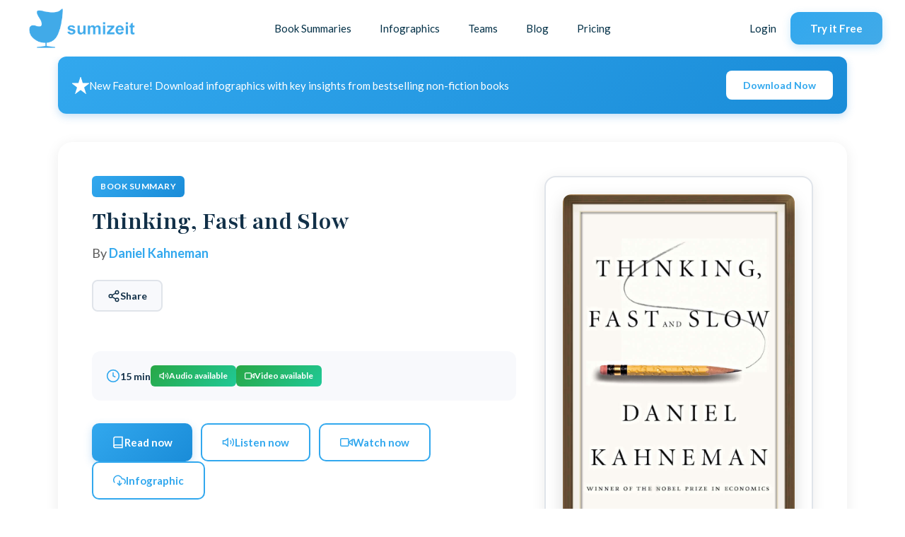

--- FILE ---
content_type: text/html; charset=utf-8
request_url: https://www.sumizeit.com/books/thinking-fast-and-slow
body_size: 11527
content:
<!DOCTYPE html><html lang=en><head><meta charset=utf-8><link rel="shortcut icon" href=/favicon.ico><meta name=viewport content="width=device-width,initial-scale=1,shrink-to-fit=no"><meta name=theme-color content=#ffffff><meta http-equiv=X-UA-Compatible content="IE=edge"><meta name=description content="Thinking, Fast and Slow is a landmark study of how we think, decide, and act. Kahneman reveals that human reasoning is less a triumph of logic than a compromise between intuition and effort. Our “fast” System 1 allows us to survive and make quick judgments, but it’s riddled with biases. Our “slow” System 2 offers precision and control but tires easily, often ceding authority to intuition.&lt;br &#x2F;&gt;&lt;br &#x2F;&gt;The book’s ultimate message is humility. Recognizing the limits of our rationality doesn’t make us weaker—it makes us wiser. By learning when to trust our instincts and when to slow down and analyze, we can make better financial, moral, and personal decisions. Awareness of our biases won’t erase them, but it helps us design systems and habits that protect us from our own mental traps."><link rel=canonical href=https:&#x2F;&#x2F;www.sumizeit.com&#x2F;books&#x2F;thinking-fast-and-slow><meta property=og:title content="Thinking, Fast and Slow Book Summary | Sumizeit"><meta property=og:description content="Thinking, Fast and Slow is a landmark study of how we think, decide, and act. Kahneman reveals that human reasoning is less a triumph of logic than a compromise between intuition and effort. Our “fast” System 1 allows us to survive and make quick judgments, but it’s riddled with biases. Our “slow” System 2 offers precision and control but tires easily, often ceding authority to intuition.&lt;br &#x2F;&gt;&lt;br &#x2F;&gt;The book’s ultimate message is humility. Recognizing the limits of our rationality doesn’t make us weaker—it makes us wiser. By learning when to trust our instincts and when to slow down and analyze, we can make better financial, moral, and personal decisions. Awareness of our biases won’t erase them, but it helps us design systems and habits that protect us from our own mental traps."><meta property=og:image content=https://www.sumizeit.com/logo.png><meta name=twitter:card content=https://www.sumizeit.com/logo.png><meta name=twitter:site content=@sumizeit><meta name=twitter:title content=Sumizeit><meta name=twitter:description content="10-15 minute non-fiction book summaries"><meta name=twitter:image content=https://www.sumizeit.com/logo.png><meta property=og:url content=https://www.sumizeit.com/ ><meta property=og:site_name content=SumizeIt><meta property=og:type content=website><meta property=fb:app_id content=188759245015086><meta name=apple-itunes-app content="app-id=1327646115"><link rel=preconnect href=https://fonts.googleapis.com><link rel=preconnect href=https://fonts.gstatic.com crossorigin><link href="https://fonts.googleapis.com/css2?family=Lato:ital,wght@0,100;0,300;0,400;0,700;0,900;1,100;1,300;1,400;1,700;1,900&family=Playfair:ital,opsz,wght@0,5..1200,300..900;1,5..1200,300..900&family=Roboto:ital,wght@0,100..900;1,100..900&display=swap" rel=stylesheet><link href=https://cdn.jsdelivr.net/npm/bootstrap@5.1.3/dist/css/bootstrap.min.css rel=stylesheet integrity=sha384-1BmE4kWBq78iYhFldvKuhfTAU6auU8tT94WrHftjDbrCEXSU1oBoqyl2QvZ6jIW3 crossorigin=anonymous><link rel=stylesheet href=/css/base.min.css><link rel=stylesheet href=/css/main.min.css><link rel=stylesheet href=/css/pricing.min.css><link rel=stylesheet href=/css/pricing_redesign.css><link rel=stylesheet href=/css/index.min.css><link rel=stylesheet href=/css/index_redesign.css><link rel=stylesheet href=/css/header-modern.css><link rel=stylesheet href=/css/footer-modern.css><title>Thinking, Fast and Slow Book Summary | Sumizeit</title><script async src="https://www.googletagmanager.com/gtag/js?id=UA-142172473-1"></script><script>function gtag(){window.dataLayer&&window.dataLayer.push(arguments)}-1===window.location.href.indexOf("localhost")&&(window.dataLayer=window.dataLayer||[],gtag("js",new Date),gtag("config","UA-142172473-1",{anonymize_ip:!0}))</script></head><body><header class=modern-header-mustache><div class=header-container-mustache><div class=header-content-mustache><div class=logo-wrapper-mustache><a href=/ class=logo-link-mustache><img src=/images/logoi.png alt="book summary website, non-fiction book summaries" class=logo-image-mustache></a></div><nav class=desktop-nav-mustache><a href=/books class=nav-link-mustache>Book Summaries</a> <a href=/infographics class=nav-link-mustache>Infographics</a> <a href=/teams class=nav-link-mustache>Teams</a> <a href=/blog class=nav-link-mustache>Blog</a> <a href=/pricing class=nav-link-mustache>Pricing</a></nav><div class=auth-section-mustache><a href=/login class=btn-text-mustache>Login</a> <a href=/signup class=btn-primary-mustache>Try it Free</a></div><button class=mobile-menu-toggle-mustache type=button data-bs-toggle=collapse data-bs-target=#mobileNavMustache aria-controls=mobileNavMustache aria-expanded=false aria-label="Toggle navigation"><span class=hamburger-line-mustache></span> <span class=hamburger-line-mustache></span> <span class=hamburger-line-mustache></span></button></div><div class="collapse mobile-nav-mustache" id=mobileNavMustache><div class=mobile-nav-content-mustache><a href=/books class=mobile-nav-link-mustache>Book Summaries</a> <a href=/infographics class=mobile-nav-link-mustache>Infographics</a> <a href=/teams class=mobile-nav-link-mustache>Teams</a> <a href=/blog class=mobile-nav-link-mustache>Blog</a> <a href=/pricing class=mobile-nav-link-mustache>Pricing</a><div class=mobile-nav-divider-mustache></div><a href=/login class=mobile-nav-link-mustache>Login</a> <a href=/signup class="btn-primary-mustache mobile-btn">Try it Free</a></div></div></div></header><script>// Handle scroll effect for header
            (function () {
                const header = document.querySelector('.modern-header-mustache');
                if (header) {
                    window.addEventListener('scroll', function () {
                        if (window.scrollY > 20) {
                            header.classList.add('scrolled');
                        } else {
                            header.classList.remove('scrolled');
                        }
                    });
                }
            })();</script></body></html><link rel=stylesheet href=/css/book_redesign.css><style>.BookNew-book-rating {
        display: flex;
        align-items: center;
        gap: 8px;
        margin-bottom: 16px;
    }
    .BookNew-book-rating-stars {
        color: #fbbf24;
        font-size: 1.25rem;
        letter-spacing: 1px;
    }
    .BookNew-book-rating-value {
        font-size: 1rem;
        font-weight: 600;
        color: #1f2937;
    }
    .BookNew-book-rating-count {
        font-size: 0.875rem;
        color: #6b7280;
    }</style><div id=book><div class=container><div class=row><div class=col-12><div class=BookNew-alert><div class=BookNew-alert-content><img src=/images/star1.svg alt=Star><p>New Feature! Download infographics with key insights from bestselling non-fiction books</p></div><a href=/infographics class=BookNew-alert-btn>Download Now</a></div></div></div><div class=BookNew-hero><div class=BookNew-hero-grid><div class=BookNew-content><div class=BookNew-content-inner><span class=BookNew-book-summary-badge>Book Summary</span><h1 class=BookNew-title>Thinking, Fast and Slow</h1><p class=BookNew-author>By <a href=/authors/daniel-kahneman>Daniel Kahneman</a></p><div class=BookNew-book-rating data-stars=0 data-ratings=0><span class=BookNew-book-rating-stars></span> <span class=BookNew-book-rating-value></span> <span class=BookNew-book-rating-count></span></div><div class=dropdown style="margin-bottom: 24px"><button class="BookNew-share-btn dropdown-toggle" type=button data-bs-toggle=dropdown aria-expanded=false><svg width=18 height=18 viewBox="0 0 24 24" fill=none stroke=currentColor stroke-width=2><circle cx=18 cy=5 r=3 /><circle cx=6 cy=12 r=3 /><circle cx=18 cy=19 r=3 /><line x1=8.59 y1=13.51 x2=15.42 y2=17.49 /><line x1=15.41 y1=6.51 x2=8.59 y2=10.49 /></svg> Share</button><ul class=dropdown-menu><li><a class=dropdown-item href="https://www.facebook.com/sharer/sharer.php?u=https://www.sumizeit.com/books/thinking-fast-and-slow">Share on Facebook</a></li><li><a class=dropdown-item href="http://www.twitter.com/intent/tweet?url=https://www.sumizeit.com/books/thinking-fast-and-slow&via=sumizeit&text=I&#39;m%20enjoying%20the%20book%20Thinking%2C%20Fast%20and%20Slow%20on%20sumizeit.com">Share on Twitter</a></li><li><a class=dropdown-item href="https://www.linkedin.com/sharing/share-offsite/?url=https://www.sumizeit.com/books/thinking-fast-and-slow">Share on LinkedIn</a></li></ul></div><div class=BookNew-stats><div class=BookNew-stat-item><svg class=BookNew-stat-icon viewBox="0 0 24 24" fill=none stroke=currentColor stroke-width=2><circle cx=12 cy=12 r=10 /><polyline points="12 6 12 12 16 14"/></svg> <span class=BookNew-stat-text>15 min</span></div><span class=BookNew-audio-badge><svg width=14 height=14 viewBox="0 0 24 24" fill=none stroke=currentColor stroke-width=2><polygon points="11 5 6 9 2 9 2 15 6 15 11 19 11 5"/><path d="M19.07 4.93a10 10 0 0 1 0 14.14M15.54 8.46a5 5 0 0 1 0 7.07"/></svg> Audio available </span><span class=BookNew-video-badge><svg width=14 height=14 viewBox="0 0 24 24" fill=none stroke=currentColor stroke-width=2><polygon points="23 7 16 12 23 17 23 7"/><rect x=1 y=5 width=15 height=14 rx=2 ry=2 /></svg> Video available</span></div><div class=BookNew-actions><a href=/book-detail/thinking-fast-and-slow class="BookNew-btn BookNew-btn-primary book_read_now_btn"><svg viewBox="0 0 24 24" fill=none stroke=currentColor stroke-width=2><path d="M4 19.5A2.5 2.5 0 0 1 6.5 17H20"/><path d="M6.5 2H20v20H6.5A2.5 2.5 0 0 1 4 19.5v-15A2.5 2.5 0 0 1 6.5 2z"/></svg> Read now </a><a href=/book-detail/thinking-fast-and-slow class="BookNew-btn BookNew-btn-secondary book_listen_now_btn"><svg viewBox="0 0 24 24" fill=none stroke=currentColor stroke-width=2><polygon points="11 5 6 9 2 9 2 15 6 15 11 19 11 5"/><path d="M19.07 4.93a10 10 0 0 1 0 14.14M15.54 8.46a5 5 0 0 1 0 7.07"/></svg> Listen now </a><a href=/book-detail/thinking-fast-and-slow class="BookNew-btn BookNew-btn-secondary book_watch_now_btn"><svg viewBox="0 0 24 24" fill=none stroke=currentColor stroke-width=2><polygon points="23 7 16 12 23 17 23 7"/><rect x=1 y=5 width=15 height=14 rx=2 ry=2 /></svg> Watch now </a><a href=/payment/infographic-thinking-fast-and-slow class="BookNew-btn BookNew-btn-secondary book_download_infographic_btn"><svg viewBox="0 0 24 24" fill=none stroke=currentColor stroke-width=2><polyline points="8 17 12 21 16 17"/><line x1=12 y1=12 x2=12 y2=21 /><path d="M20.88 18.09A5 5 0 0 0 18 9h-1.26A8 8 0 1 0 3 16.29"/></svg> Infographic</a></div><div class=BookNew-section><h2 class=BookNew-section-title><svg viewBox="0 0 24 24" fill=none stroke=currentColor stroke-width=2><path d="M4 19.5A2.5 2.5 0 0 1 6.5 17H20"/><path d="M6.5 2H20v20H6.5A2.5 2.5 0 0 1 4 19.5v-15A2.5 2.5 0 0 1 6.5 2z"/></svg> Brief Summary</h2><div class=BookNew-section-content>Thinking, Fast and Slow is a landmark study of how we think, decide, and act. Kahneman reveals that human reasoning is less a triumph of logic than a compromise between intuition and effort. Our “fast” System 1 allows us to survive and make quick judgments, but it’s riddled with biases. Our “slow” System 2 offers precision and control but tires easily, often ceding authority to intuition.<br><br>The book’s ultimate message is humility. Recognizing the limits of our rationality doesn’t make us weaker—it makes us wiser. By learning when to trust our instincts and when to slow down and analyze, we can make better financial, moral, and personal decisions. Awareness of our biases won’t erase them, but it helps us design systems and habits that protect us from our own mental traps.</div></div><div class=BookNew-section><h2 class=BookNew-section-title><svg viewBox="0 0 24 24" fill=none stroke=currentColor stroke-width=2><path d="M20 21v-2a4 4 0 0 0-4-4H8a4 4 0 0 0-4 4v2"/><circle cx=12 cy=7 r=4 /></svg> About the Author</h2><div class=BookNew-section-content>Daniel Kahneman (1934–2024) was an Israeli-American psychologist and Nobel Prize–winning pioneer of behavioral economics. With collaborator Amos Tversky, he revolutionized our understanding of decision-making by showing that humans are not rational agents but deeply influenced by cognitive biases and emotional shortcuts.<br><br>Their research produced enduring concepts such as the heuristics and biases framework, prospect theory, and loss aversion, transforming economics, public policy, and finance. Kahneman’s work reshaped fields from medicine to marketing and inspired the creation of “nudge theory,” which applies psychology to improve real-world decisions.<br><br>Despite his monumental achievements, Kahneman was known for his modesty and relentless self-criticism. In his later years, he continued to refine his own theories and mentor new generations of scholars. Thinking, Fast and Slow remains his most influential work—an elegant synthesis of science and storytelling that forever changed how we understand the human mind.</div></div><div class=BookNew-section><h2 class=BookNew-section-title><svg viewBox="0 0 24 24" fill=none stroke=currentColor stroke-width=2><path d="M20 16V7a2 2 0 0 0-2-2H6a2 2 0 0 0-2 2v9m16 0H4m16 0 1.28 2.55a1 1 0 0 1-.9 1.45H3.62a1 1 0 0 1-.9-1.45L4 16"/></svg> Topics</h2><div class=BookNew-categories><a href="/books?category=management--leadership" class=BookNew-category-tag target=_blank>Management &amp; Leadership</a> <a href="/books?category=psychology" class=BookNew-category-tag target=_blank>Psychology</a> <a href="/books?category=psychology" class=BookNew-category-tag target=_blank>Psychology</a></div></div></div><div class=BookNew-preview><div class=BookNew-paywall><h2 class=BookNew-paywall-title>Join over 100,000 readers!</h2><div class=BookNew-paywall-image><img src=/images/people.png alt="Upgrade to Sumizeit Premium"></div><h4 class=BookNew-paywall-subtitle>Sign up for 3 free book summaries and upgrade for unlimited access</h4><br><a href=/signup class="BookNew-paywall-btn get-started-now"><svg width=20 height=20 viewBox="0 0 24 24" fill=none stroke=currentColor stroke-width=2><path d="M5 12h14"/><path d="M12 5l7 7-7 7"/></svg> Get Started for Free</a><br><br><p class=BookNew-paywall-text>Save time with unlimited access to text, audio, and video summaries of the world's best-selling books.<br><br><a href=/pricing class="BookNew-paywall-btn upgrade_btn" style="margin-top: 16px">Upgrade Now</a></p></div></div></div><div class=BookNew-sidebar><div class=BookNew-book-card><img src=https:&#x2F;&#x2F;sumizeitweb.s3.us-west-2.amazonaws.com&#x2F;books&#x2F;313&#x2F;image&#x2F;Ix__Ci2C1768135337860.jpg alt="book summary - Thinking, Fast and Slow by Daniel Kahneman" class=BookNew-book-image><h2 class=BookNew-sidebar-title>Thinking, Fast and Slow</h2><span class=BookNew-sidebar-badge>Book Summary</span><div class=BookNew-sidebar-stats><div class=BookNew-time-badge><svg width=16 height=16 viewBox="0 0 24 24" fill=none stroke=currentColor stroke-width=2><circle cx=12 cy=12 r=10 /><polyline points="12 6 12 12 16 14"/></svg> 15 min</div><div class=BookNew-rating><svg width=16 height=16 viewBox="0 0 24 24" fill=currentColor><path d="M12 2l3.09 6.26L22 9.27l-5 4.87 1.18 6.88L12 17.77l-6.18 3.25L7 14.14 2 9.27l6.91-1.01L12 2z"/></svg></div></div><div class=BookNew-sidebar-actions><a href=/book-detail/thinking-fast-and-slow class="BookNew-btn BookNew-btn-primary book_read_now_btn"><svg viewBox="0 0 24 24" fill=none stroke=currentColor stroke-width=2><path d="M4 19.5A2.5 2.5 0 0 1 6.5 17H20"/><path d="M6.5 2H20v20H6.5A2.5 2.5 0 0 1 4 19.5v-15A2.5 2.5 0 0 1 6.5 2z"/></svg> Read now </a><a href=/book-detail/thinking-fast-and-slow class="BookNew-btn BookNew-btn-secondary book_listen_now_btn"><svg viewBox="0 0 24 24" fill=none stroke=currentColor stroke-width=2><polygon points="11 5 6 9 2 9 2 15 6 15 11 19 11 5"/><path d="M19.07 4.93a10 10 0 0 1 0 14.14M15.54 8.46a5 5 0 0 1 0 7.07"/></svg> Listen now </a><a href=/book-detail/thinking-fast-and-slow class="BookNew-btn BookNew-btn-secondary book_watch_now_btn"><svg viewBox="0 0 24 24" fill=none stroke=currentColor stroke-width=2><polygon points="23 7 16 12 23 17 23 7"/><rect x=1 y=5 width=15 height=14 rx=2 ry=2 /></svg> Watch now </a><a href=/download-pdf/thinking-fast-and-slow/Thinking%2C%20Fast%20and%20Slow class="BookNew-btn BookNew-btn-secondary book_download_pdf_btn"><svg viewBox="0 0 24 24" fill=none stroke=currentColor stroke-width=2><path d="M21 15v4a2 2 0 0 1-2 2H5a2 2 0 0 1-2-2v-4"/><polyline points="7 10 12 15 17 10"/><line x1=12 y1=15 x2=12 y2=3 /></svg> Download PDF </a><a href=/payment/infographic-thinking-fast-and-slow class="BookNew-btn BookNew-btn-secondary book_download_infographic_btn"><svg viewBox="0 0 24 24" fill=none stroke=currentColor stroke-width=2><path d="M21 15v4a2 2 0 0 1-2 2H5a2 2 0 0 1-2-2v-4"/><polyline points="7 10 12 15 17 10"/><line x1=12 y1=15 x2=12 y2=3 /></svg> Download Infographic </a><a href=/book-quiz/313 class="BookNew-btn BookNew-btn-secondary book_take_quiz_btn"><svg viewBox="0 0 24 24" fill=none stroke=currentColor stroke-width=2><circle cx=12 cy=12 r=10 /><path d="M9.09 9a3 3 0 0 1 5.83 1c0 2-3 3-3 3"/><line x1=12 y1=17 x2=12.01 y2=17 /></svg> Take a Quiz </a><a href=/payment/infographic-thinking-fast-and-slow class="BookNew-btn BookNew-btn-secondary book_download_infographic_btn"><svg viewBox="0 0 24 24" fill=none stroke=currentColor stroke-width=2><polyline points="8 17 12 21 16 17"/><line x1=12 y1=12 x2=12 y2=21 /><path d="M20.88 18.09A5 5 0 0 0 18 9h-1.26A8 8 0 1 0 3 16.29"/></svg> Infographic</a></div></div></div></div></div><div class=BookNew-more-like-this><div class=container><div class=BookNew-section-header><h2 class=BookNew-section-heading>More Like This</h2></div><div class=BookNew-books-grid><div class=BookNew-book-item><a href=/books/good-to-great class=more_like_this_link><div class=BookNew-book-item-image style="background: linear-gradient(0deg, #FFFFFF 0%, rgba(255, 255, 255, 0) 100%), url('https:&#x2F;&#x2F;sumizeitweb.s3.us-west-2.amazonaws.com&#x2F;books&#x2F;113&#x2F;image&#x2F;J7gqQEXf1768134223016.jpg'); background-size: cover;"></div></a><div class=BookNew-book-item-content><div class=BookNew-book-item-title><a href=/books/good-to-great title="Good to Great" class=more_like_this_link>Good to Great</a></div><div class=BookNew-book-item-author>Jim Collins</div></div></div><div class=BookNew-book-item><a href=/books/trailblazer class=more_like_this_link><div class=BookNew-book-item-image style="background: linear-gradient(0deg, #FFFFFF 0%, rgba(255, 255, 255, 0) 100%), url('https:&#x2F;&#x2F;sumizeitweb.s3.us-west-2.amazonaws.com&#x2F;RdGEYUlu1765802737828.jpg'); background-size: cover;"></div></a><div class=BookNew-book-item-content><div class=BookNew-book-item-title><a href=/books/trailblazer title=Trailblazer class=more_like_this_link>Trailblazer</a></div><div class=BookNew-book-item-author>Marc Benioff</div></div></div><div class=BookNew-book-item><a href=/books/13-things-mentally-strong-people-dont-do class=more_like_this_link><div class=BookNew-book-item-image style="background: linear-gradient(0deg, #FFFFFF 0%, rgba(255, 255, 255, 0) 100%), url('https:&#x2F;&#x2F;sumizeitweb.s3.us-west-2.amazonaws.com&#x2F;books&#x2F;7&#x2F;image&#x2F;-yEL9ir31768133678825.jpg'); background-size: cover;"></div></a><div class=BookNew-book-item-content><div class=BookNew-book-item-title><a href=/books/13-things-mentally-strong-people-dont-do title="13 Things Mentally Strong People Don&#39;t Do" class=more_like_this_link>13 Things Mentally Strong People Don&#39;t Do</a></div><div class=BookNew-book-item-author>Amy Morin</div></div></div><div class=BookNew-book-item><a href=/books/maybe-you-should-talk-to-someone class=more_like_this_link><div class=BookNew-book-item-image style="background: linear-gradient(0deg, #FFFFFF 0%, rgba(255, 255, 255, 0) 100%), url('https:&#x2F;&#x2F;sumizeitweb.s3.us-west-2.amazonaws.com&#x2F;books&#x2F;169&#x2F;image&#x2F;LhlqE_J61768134550137.jpg'); background-size: cover;"></div></a><div class=BookNew-book-item-content><div class=BookNew-book-item-title><a href=/books/maybe-you-should-talk-to-someone title="Maybe You Should Talk to Someone" class=more_like_this_link>Maybe You Should Talk to Someone</a></div><div class=BookNew-book-item-author>Lori Gottlieb</div></div></div><div class=BookNew-book-item><a href=/books/why-we-sleep class=more_like_this_link><div class=BookNew-book-item-image style="background: linear-gradient(0deg, #FFFFFF 0%, rgba(255, 255, 255, 0) 100%), url('https:&#x2F;&#x2F;sumizeitweb.s3.us-west-2.amazonaws.com&#x2F;books&#x2F;351&#x2F;image&#x2F;DJNCYzSA1768135535791.jpg'); background-size: cover;"></div></a><div class=BookNew-book-item-content><div class=BookNew-book-item-title><a href=/books/why-we-sleep title="Why We Sleep" class=more_like_this_link>Why We Sleep</a></div><div class=BookNew-book-item-author>Matthew Walker</div></div></div></div></div></div><section class=BookNew-benefits><div class=container><div class=BookNew-benefits-header><h2 class=BookNew-benefits-title>Learn Something New Every Day with Sumizeit</h2><p class=BookNew-benefits-subtitle>Try Sumizeit to get the key ideas from thousands of bestselling nonfiction titles. Listen, read, or watch in just 15 minutes.</p></div><div class=BookNew-benefits-grid><div class=BookNew-benefit-card><div class=BookNew-benefit-icon><img src=/images/open-book.svg alt="High-Quality Titles"></div><h3 class=BookNew-benefit-title>Highest quality content</h3><p class=BookNew-benefit-text>Our <strong>book summaries</strong> are crafted to be unbiased, concise, and comprehensive, giving you the most valuable insights in the shortest amount of time.</p></div><div class=BookNew-benefit-card><div class=BookNew-benefit-icon><img src=/images/new.svg alt="New book summaries added constantly"></div><h3 class=BookNew-benefit-title>New content added constantly</h3><p class=BookNew-benefit-text>We add new content each week, including New York Times bestsellers.</p></div><div class=BookNew-benefit-card><div class=BookNew-benefit-icon><img src=/images/running.svg alt="Learn on the go while commuting, exercising, etc"></div><h3 class=BookNew-benefit-title>Learn on the go</h3><p class=BookNew-benefit-text>Learn anytime, anywhere - read, listen or watch summaries on IOS, tablet, laptop, and Kindle!</p></div><div class=BookNew-benefit-card><div class=BookNew-benefit-icon><img src=/images/cancel.svg alt="You can cancel your subscription anytime"></div><h3 class=BookNew-benefit-title>Cancel anytime</h3><p class=BookNew-benefit-text>Changed your mind? No problem. Cancel your subscription anytime.</p></div><div class=BookNew-benefit-card><div class=BookNew-benefit-icon><img src=/images/trophy.svg alt="Collect awards while learning"></div><h3 class=BookNew-benefit-title>Collect Achievements</h3><p class=BookNew-benefit-text>Learning just got more rewarding - track your progress and earn prizes using our mobile app.</p></div><div class=BookNew-benefit-card><div class=BookNew-benefit-icon><img src=/images/more.svg alt="Sumizeit provides other features as well"></div><h3 class=BookNew-benefit-title>And much more!</h3><p class=BookNew-benefit-text>Improve your retention with quizzes. Enjoy PDF summaries, infographics, offline access with our app and more.</p></div></div><div class=BookNew-cta><a href=/signup class="BookNew-paywall-btn get-started-now"><svg width=20 height=20 viewBox="0 0 24 24" fill=none stroke=currentColor stroke-width=2><path d="M5 12h14"/><path d="M12 5l7 7-7 7"/></svg> Get Started for Free</a></div><div class=BookNew-testimonials-header><h2 class=BookNew-testimonials-title>Our users love Sumizeit</h2><p class=BookNew-testimonials-subtitle>Join thousands of readers who learn faster than they ever thought possible</p></div><div class=BookNew-trustpilot-container><img src=/images/trustpilot.png class=BookNew-trustpilot alt="Trustpilot reviews"></div><div class=BookNew-ratings><div class=BookNew-rating-card><div class=BookNew-rating-score>4.6</div><div class=BookNew-rating-outof>out of 5</div><div class=BookNew-rating-count>5k+ ratings</div></div><div class=BookNew-rating-image-card><img src=/images/quality-ratings.png alt=Quality></div></div></div></section><div class=BookNew-cta><a href=/signup class="BookNew-paywall-btn get-started-now"><svg width=20 height=20 viewBox="0 0 24 24" fill=none stroke=currentColor stroke-width=2><path d="M5 12h14"/><path d="M12 5l7 7-7 7"/></svg> Get Started for Free</a></div><section class=BookNew-featured><div class=container><h2 class=BookNew-featured-title>As featured in</h2><div class=BookNew-featured-logos><img src=/images/f_apple.svg alt="Sumizeit featured on Apple"> <img src=/images/f_mashable.svg alt="Sumizeit featured on Mashable"> <img src=/images/f_nbcnews.svg alt="Sumizeit featured on NBC News"> <img src=/images/f_newyorkpost.svg alt="Sumizeit featured on New York Post"></div></div></section><section class=BookNew-testimonials><div class=container><div class=BookNew-testimonials-header><h2 class=BookNew-testimonials-title>People ❤️ SumizeIt</h2><p class=BookNew-testimonials-subtitle>See what our readers are saying</p></div><div class=BookNew-testimonials-grid><div class=BookNew-testimonial-card><p class=BookNew-testimonial-author>Olga Z.</p><div class=BookNew-testimonial-stars><span class=_star><svg xmlns=http://www.w3.org/2000/svg width=24 height=24 fill=none viewBox="0 0 24 24"><path fill=#32A8EE d="m12 18.275-4.15 2.5a.908.908 0 0 1-.575.15.966.966 0 0 1-.525-.2 1.2 1.2 0 0 1-.35-.437.876.876 0 0 1-.05-.588l1.1-4.725L3.775 11.8a.955.955 0 0 1-.312-.513.99.99 0 0 1 .037-.562c.067-.183.167-.333.3-.45.133-.117.317-.192.55-.225l4.85-.425 1.875-4.45c.083-.2.213-.35.388-.45.175-.1.354-.15.537-.15.183 0 .363.05.538.15.175.1.304.25.387.45l1.875 4.45 4.85.425c.233.033.417.108.55.225.133.117.233.267.3.45a.961.961 0 0 1-.275 1.075l-3.675 3.175 1.1 4.725a.876.876 0 0 1-.05.588 1.2 1.2 0 0 1-.35.437.966.966 0 0 1-.525.2.908.908 0 0 1-.575-.15l-4.15-2.5Z"/></svg> </span><span class=_star><svg xmlns=http://www.w3.org/2000/svg width=24 height=24 fill=none viewBox="0 0 24 24"><path fill=#32A8EE d="m12 18.275-4.15 2.5a.908.908 0 0 1-.575.15.966.966 0 0 1-.525-.2 1.2 1.2 0 0 1-.35-.437.876.876 0 0 1-.05-.588l1.1-4.725L3.775 11.8a.955.955 0 0 1-.312-.513.99.99 0 0 1 .037-.562c.067-.183.167-.333.3-.45.133-.117.317-.192.55-.225l4.85-.425 1.875-4.45c.083-.2.213-.35.388-.45.175-.1.354-.15.537-.15.183 0 .363.05.538.15.175.1.304.25.387.45l1.875 4.45 4.85.425c.233.033.417.108.55.225.133.117.233.267.3.45a.961.961 0 0 1-.275 1.075l-3.675 3.175 1.1 4.725a.876.876 0 0 1-.05.588 1.2 1.2 0 0 1-.35.437.966.966 0 0 1-.525.2.908.908 0 0 1-.575-.15l-4.15-2.5Z"/></svg> </span><span class=_star><svg xmlns=http://www.w3.org/2000/svg width=24 height=24 fill=none viewBox="0 0 24 24"><path fill=#32A8EE d="m12 18.275-4.15 2.5a.908.908 0 0 1-.575.15.966.966 0 0 1-.525-.2 1.2 1.2 0 0 1-.35-.437.876.876 0 0 1-.05-.588l1.1-4.725L3.775 11.8a.955.955 0 0 1-.312-.513.99.99 0 0 1 .037-.562c.067-.183.167-.333.3-.45.133-.117.317-.192.55-.225l4.85-.425 1.875-4.45c.083-.2.213-.35.388-.45.175-.1.354-.15.537-.15.183 0 .363.05.538.15.175.1.304.25.387.45l1.875 4.45 4.85.425c.233.033.417.108.55.225.133.117.233.267.3.45a.961.961 0 0 1-.275 1.075l-3.675 3.175 1.1 4.725a.876.876 0 0 1-.05.588 1.2 1.2 0 0 1-.35.437.966.966 0 0 1-.525.2.908.908 0 0 1-.575-.15l-4.15-2.5Z"/></svg> </span><span class=_star><svg xmlns=http://www.w3.org/2000/svg width=24 height=24 fill=none viewBox="0 0 24 24"><path fill=#32A8EE d="m12 18.275-4.15 2.5a.908.908 0 0 1-.575.15.966.966 0 0 1-.525-.2 1.2 1.2 0 0 1-.35-.437.876.876 0 0 1-.05-.588l1.1-4.725L3.775 11.8a.955.955 0 0 1-.312-.513.99.99 0 0 1 .037-.562c.067-.183.167-.333.3-.45.133-.117.317-.192.55-.225l4.85-.425 1.875-4.45c.083-.2.213-.35.388-.45.175-.1.354-.15.537-.15.183 0 .363.05.538.15.175.1.304.25.387.45l1.875 4.45 4.85.425c.233.033.417.108.55.225.133.117.233.267.3.45a.961.961 0 0 1-.275 1.075l-3.675 3.175 1.1 4.725a.876.876 0 0 1-.05.588 1.2 1.2 0 0 1-.35.437.966.966 0 0 1-.525.2.908.908 0 0 1-.575-.15l-4.15-2.5Z"/></svg> </span><span class=_star><svg xmlns=http://www.w3.org/2000/svg width=24 height=24 fill=none viewBox="0 0 24 24"><path fill=#32A8EE d="m12 18.275-4.15 2.5a.908.908 0 0 1-.575.15.966.966 0 0 1-.525-.2 1.2 1.2 0 0 1-.35-.437.876.876 0 0 1-.05-.588l1.1-4.725L3.775 11.8a.955.955 0 0 1-.312-.513.99.99 0 0 1 .037-.562c.067-.183.167-.333.3-.45.133-.117.317-.192.55-.225l4.85-.425 1.875-4.45c.083-.2.213-.35.388-.45.175-.1.354-.15.537-.15.183 0 .363.05.538.15.175.1.304.25.387.45l1.875 4.45 4.85.425c.233.033.417.108.55.225.133.117.233.267.3.45a.961.961 0 0 1-.275 1.075l-3.675 3.175 1.1 4.725a.876.876 0 0 1-.05.588 1.2 1.2 0 0 1-.35.437.966.966 0 0 1-.525.2.908.908 0 0 1-.575-.15l-4.15-2.5Z"/></svg></span></div><p class=BookNew-testimonial-text>I love this app! As a busy executive, I don't have time to read entire books, but I still want to stay informed. This app provides me with concise summaries of the latest bestsellers, so I can stay up-to-date on the latest trends and ideas without sacrificing my precious time.</p></div><div class=BookNew-testimonial-card><p class=BookNew-testimonial-author>Chen L.</p><div class=BookNew-testimonial-stars><span class=_star><svg xmlns=http://www.w3.org/2000/svg width=24 height=24 fill=none viewBox="0 0 24 24"><path fill=#32A8EE d="m12 18.275-4.15 2.5a.908.908 0 0 1-.575.15.966.966 0 0 1-.525-.2 1.2 1.2 0 0 1-.35-.437.876.876 0 0 1-.05-.588l1.1-4.725L3.775 11.8a.955.955 0 0 1-.312-.513.99.99 0 0 1 .037-.562c.067-.183.167-.333.3-.45.133-.117.317-.192.55-.225l4.85-.425 1.875-4.45c.083-.2.213-.35.388-.45.175-.1.354-.15.537-.15.183 0 .363.05.538.15.175.1.304.25.387.45l1.875 4.45 4.85.425c.233.033.417.108.55.225.133.117.233.267.3.45a.961.961 0 0 1-.275 1.075l-3.675 3.175 1.1 4.725a.876.876 0 0 1-.05.588 1.2 1.2 0 0 1-.35.437.966.966 0 0 1-.525.2.908.908 0 0 1-.575-.15l-4.15-2.5Z"/></svg> </span><span class=_star><svg xmlns=http://www.w3.org/2000/svg width=24 height=24 fill=none viewBox="0 0 24 24"><path fill=#32A8EE d="m12 18.275-4.15 2.5a.908.908 0 0 1-.575.15.966.966 0 0 1-.525-.2 1.2 1.2 0 0 1-.35-.437.876.876 0 0 1-.05-.588l1.1-4.725L3.775 11.8a.955.955 0 0 1-.312-.513.99.99 0 0 1 .037-.562c.067-.183.167-.333.3-.45.133-.117.317-.192.55-.225l4.85-.425 1.875-4.45c.083-.2.213-.35.388-.45.175-.1.354-.15.537-.15.183 0 .363.05.538.15.175.1.304.25.387.45l1.875 4.45 4.85.425c.233.033.417.108.55.225.133.117.233.267.3.45a.961.961 0 0 1-.275 1.075l-3.675 3.175 1.1 4.725a.876.876 0 0 1-.05.588 1.2 1.2 0 0 1-.35.437.966.966 0 0 1-.525.2.908.908 0 0 1-.575-.15l-4.15-2.5Z"/></svg> </span><span class=_star><svg xmlns=http://www.w3.org/2000/svg width=24 height=24 fill=none viewBox="0 0 24 24"><path fill=#32A8EE d="m12 18.275-4.15 2.5a.908.908 0 0 1-.575.15.966.966 0 0 1-.525-.2 1.2 1.2 0 0 1-.35-.437.876.876 0 0 1-.05-.588l1.1-4.725L3.775 11.8a.955.955 0 0 1-.312-.513.99.99 0 0 1 .037-.562c.067-.183.167-.333.3-.45.133-.117.317-.192.55-.225l4.85-.425 1.875-4.45c.083-.2.213-.35.388-.45.175-.1.354-.15.537-.15.183 0 .363.05.538.15.175.1.304.25.387.45l1.875 4.45 4.85.425c.233.033.417.108.55.225.133.117.233.267.3.45a.961.961 0 0 1-.275 1.075l-3.675 3.175 1.1 4.725a.876.876 0 0 1-.05.588 1.2 1.2 0 0 1-.35.437.966.966 0 0 1-.525.2.908.908 0 0 1-.575-.15l-4.15-2.5Z"/></svg> </span><span class=_star><svg xmlns=http://www.w3.org/2000/svg width=24 height=24 fill=none viewBox="0 0 24 24"><path fill=#32A8EE d="m12 18.275-4.15 2.5a.908.908 0 0 1-.575.15.966.966 0 0 1-.525-.2 1.2 1.2 0 0 1-.35-.437.876.876 0 0 1-.05-.588l1.1-4.725L3.775 11.8a.955.955 0 0 1-.312-.513.99.99 0 0 1 .037-.562c.067-.183.167-.333.3-.45.133-.117.317-.192.55-.225l4.85-.425 1.875-4.45c.083-.2.213-.35.388-.45.175-.1.354-.15.537-.15.183 0 .363.05.538.15.175.1.304.25.387.45l1.875 4.45 4.85.425c.233.033.417.108.55.225.133.117.233.267.3.45a.961.961 0 0 1-.275 1.075l-3.675 3.175 1.1 4.725a.876.876 0 0 1-.05.588 1.2 1.2 0 0 1-.35.437.966.966 0 0 1-.525.2.908.908 0 0 1-.575-.15l-4.15-2.5Z"/></svg> </span><span class=_star><svg xmlns=http://www.w3.org/2000/svg width=24 height=24 fill=none viewBox="0 0 24 24"><path fill=#32A8EE d="m12 18.275-4.15 2.5a.908.908 0 0 1-.575.15.966.966 0 0 1-.525-.2 1.2 1.2 0 0 1-.35-.437.876.876 0 0 1-.05-.588l1.1-4.725L3.775 11.8a.955.955 0 0 1-.312-.513.99.99 0 0 1 .037-.562c.067-.183.167-.333.3-.45.133-.117.317-.192.55-.225l4.85-.425 1.875-4.45c.083-.2.213-.35.388-.45.175-.1.354-.15.537-.15.183 0 .363.05.538.15.175.1.304.25.387.45l1.875 4.45 4.85.425c.233.033.417.108.55.225.133.117.233.267.3.45a.961.961 0 0 1-.275 1.075l-3.675 3.175 1.1 4.725a.876.876 0 0 1-.05.588 1.2 1.2 0 0 1-.35.437.966.966 0 0 1-.525.2.908.908 0 0 1-.575-.15l-4.15-2.5Z"/></svg></span></div><p class=BookNew-testimonial-text>Very good development in last months. Content updates on a regular basis and UI is getting better and better.</p></div><div class=BookNew-testimonial-card><p class=BookNew-testimonial-author>Erica A.</p><div class=BookNew-testimonial-stars><span class=_star><svg xmlns=http://www.w3.org/2000/svg width=24 height=24 fill=none viewBox="0 0 24 24"><path fill=#32A8EE d="m12 18.275-4.15 2.5a.908.908 0 0 1-.575.15.966.966 0 0 1-.525-.2 1.2 1.2 0 0 1-.35-.437.876.876 0 0 1-.05-.588l1.1-4.725L3.775 11.8a.955.955 0 0 1-.312-.513.99.99 0 0 1 .037-.562c.067-.183.167-.333.3-.45.133-.117.317-.192.55-.225l4.85-.425 1.875-4.45c.083-.2.213-.35.388-.45.175-.1.354-.15.537-.15.183 0 .363.05.538.15.175.1.304.25.387.45l1.875 4.45 4.85.425c.233.033.417.108.55.225.133.117.233.267.3.45a.961.961 0 0 1-.275 1.075l-3.675 3.175 1.1 4.725a.876.876 0 0 1-.05.588 1.2 1.2 0 0 1-.35.437.966.966 0 0 1-.525.2.908.908 0 0 1-.575-.15l-4.15-2.5Z"/></svg> </span><span class=_star><svg xmlns=http://www.w3.org/2000/svg width=24 height=24 fill=none viewBox="0 0 24 24"><path fill=#32A8EE d="m12 18.275-4.15 2.5a.908.908 0 0 1-.575.15.966.966 0 0 1-.525-.2 1.2 1.2 0 0 1-.35-.437.876.876 0 0 1-.05-.588l1.1-4.725L3.775 11.8a.955.955 0 0 1-.312-.513.99.99 0 0 1 .037-.562c.067-.183.167-.333.3-.45.133-.117.317-.192.55-.225l4.85-.425 1.875-4.45c.083-.2.213-.35.388-.45.175-.1.354-.15.537-.15.183 0 .363.05.538.15.175.1.304.25.387.45l1.875 4.45 4.85.425c.233.033.417.108.55.225.133.117.233.267.3.45a.961.961 0 0 1-.275 1.075l-3.675 3.175 1.1 4.725a.876.876 0 0 1-.05.588 1.2 1.2 0 0 1-.35.437.966.966 0 0 1-.525.2.908.908 0 0 1-.575-.15l-4.15-2.5Z"/></svg> </span><span class=_star><svg xmlns=http://www.w3.org/2000/svg width=24 height=24 fill=none viewBox="0 0 24 24"><path fill=#32A8EE d="m12 18.275-4.15 2.5a.908.908 0 0 1-.575.15.966.966 0 0 1-.525-.2 1.2 1.2 0 0 1-.35-.437.876.876 0 0 1-.05-.588l1.1-4.725L3.775 11.8a.955.955 0 0 1-.312-.513.99.99 0 0 1 .037-.562c.067-.183.167-.333.3-.45.133-.117.317-.192.55-.225l4.85-.425 1.875-4.45c.083-.2.213-.35.388-.45.175-.1.354-.15.537-.15.183 0 .363.05.538.15.175.1.304.25.387.45l1.875 4.45 4.85.425c.233.033.417.108.55.225.133.117.233.267.3.45a.961.961 0 0 1-.275 1.075l-3.675 3.175 1.1 4.725a.876.876 0 0 1-.05.588 1.2 1.2 0 0 1-.35.437.966.966 0 0 1-.525.2.908.908 0 0 1-.575-.15l-4.15-2.5Z"/></svg> </span><span class=_star><svg xmlns=http://www.w3.org/2000/svg width=24 height=24 fill=none viewBox="0 0 24 24"><path fill=#32A8EE d="m12 18.275-4.15 2.5a.908.908 0 0 1-.575.15.966.966 0 0 1-.525-.2 1.2 1.2 0 0 1-.35-.437.876.876 0 0 1-.05-.588l1.1-4.725L3.775 11.8a.955.955 0 0 1-.312-.513.99.99 0 0 1 .037-.562c.067-.183.167-.333.3-.45.133-.117.317-.192.55-.225l4.85-.425 1.875-4.45c.083-.2.213-.35.388-.45.175-.1.354-.15.537-.15.183 0 .363.05.538.15.175.1.304.25.387.45l1.875 4.45 4.85.425c.233.033.417.108.55.225.133.117.233.267.3.45a.961.961 0 0 1-.275 1.075l-3.675 3.175 1.1 4.725a.876.876 0 0 1-.05.588 1.2 1.2 0 0 1-.35.437.966.966 0 0 1-.525.2.908.908 0 0 1-.575-.15l-4.15-2.5Z"/></svg> </span><span class=_star><svg xmlns=http://www.w3.org/2000/svg width=24 height=24 fill=none viewBox="0 0 24 24"><path fill=#32A8EE d="m12 18.275-4.15 2.5a.908.908 0 0 1-.575.15.966.966 0 0 1-.525-.2 1.2 1.2 0 0 1-.35-.437.876.876 0 0 1-.05-.588l1.1-4.725L3.775 11.8a.955.955 0 0 1-.312-.513.99.99 0 0 1 .037-.562c.067-.183.167-.333.3-.45.133-.117.317-.192.55-.225l4.85-.425 1.875-4.45c.083-.2.213-.35.388-.45.175-.1.354-.15.537-.15.183 0 .363.05.538.15.175.1.304.25.387.45l1.875 4.45 4.85.425c.233.033.417.108.55.225.133.117.233.267.3.45a.961.961 0 0 1-.275 1.075l-3.675 3.175 1.1 4.725a.876.876 0 0 1-.05.588 1.2 1.2 0 0 1-.35.437.966.966 0 0 1-.525.2.908.908 0 0 1-.575-.15l-4.15-2.5Z"/></svg></span></div><p class=BookNew-testimonial-text>Great product. Have used them for a long time. One of my favorite things about them is that they are able to summarize a whole book into just 10 minutes.</p></div><div class=BookNew-testimonial-card><p class=BookNew-testimonial-author>William H.</p><div class=BookNew-testimonial-stars><span class=_star><svg xmlns=http://www.w3.org/2000/svg width=24 height=24 fill=none viewBox="0 0 24 24"><path fill=#32A8EE d="m12 18.275-4.15 2.5a.908.908 0 0 1-.575.15.966.966 0 0 1-.525-.2 1.2 1.2 0 0 1-.35-.437.876.876 0 0 1-.05-.588l1.1-4.725L3.775 11.8a.955.955 0 0 1-.312-.513.99.99 0 0 1 .037-.562c.067-.183.167-.333.3-.45.133-.117.317-.192.55-.225l4.85-.425 1.875-4.45c.083-.2.213-.35.388-.45.175-.1.354-.15.537-.15.183 0 .363.05.538.15.175.1.304.25.387.45l1.875 4.45 4.85.425c.233.033.417.108.55.225.133.117.233.267.3.45a.961.961 0 0 1-.275 1.075l-3.675 3.175 1.1 4.725a.876.876 0 0 1-.05.588 1.2 1.2 0 0 1-.35.437.966.966 0 0 1-.525.2.908.908 0 0 1-.575-.15l-4.15-2.5Z"/></svg> </span><span class=_star><svg xmlns=http://www.w3.org/2000/svg width=24 height=24 fill=none viewBox="0 0 24 24"><path fill=#32A8EE d="m12 18.275-4.15 2.5a.908.908 0 0 1-.575.15.966.966 0 0 1-.525-.2 1.2 1.2 0 0 1-.35-.437.876.876 0 0 1-.05-.588l1.1-4.725L3.775 11.8a.955.955 0 0 1-.312-.513.99.99 0 0 1 .037-.562c.067-.183.167-.333.3-.45.133-.117.317-.192.55-.225l4.85-.425 1.875-4.45c.083-.2.213-.35.388-.45.175-.1.354-.15.537-.15.183 0 .363.05.538.15.175.1.304.25.387.45l1.875 4.45 4.85.425c.233.033.417.108.55.225.133.117.233.267.3.45a.961.961 0 0 1-.275 1.075l-3.675 3.175 1.1 4.725a.876.876 0 0 1-.05.588 1.2 1.2 0 0 1-.35.437.966.966 0 0 1-.525.2.908.908 0 0 1-.575-.15l-4.15-2.5Z"/></svg> </span><span class=_star><svg xmlns=http://www.w3.org/2000/svg width=24 height=24 fill=none viewBox="0 0 24 24"><path fill=#32A8EE d="m12 18.275-4.15 2.5a.908.908 0 0 1-.575.15.966.966 0 0 1-.525-.2 1.2 1.2 0 0 1-.35-.437.876.876 0 0 1-.05-.588l1.1-4.725L3.775 11.8a.955.955 0 0 1-.312-.513.99.99 0 0 1 .037-.562c.067-.183.167-.333.3-.45.133-.117.317-.192.55-.225l4.85-.425 1.875-4.45c.083-.2.213-.35.388-.45.175-.1.354-.15.537-.15.183 0 .363.05.538.15.175.1.304.25.387.45l1.875 4.45 4.85.425c.233.033.417.108.55.225.133.117.233.267.3.45a.961.961 0 0 1-.275 1.075l-3.675 3.175 1.1 4.725a.876.876 0 0 1-.05.588 1.2 1.2 0 0 1-.35.437.966.966 0 0 1-.525.2.908.908 0 0 1-.575-.15l-4.15-2.5Z"/></svg> </span><span class=_star><svg xmlns=http://www.w3.org/2000/svg width=24 height=24 fill=none viewBox="0 0 24 24"><path fill=#32A8EE d="m12 18.275-4.15 2.5a.908.908 0 0 1-.575.15.966.966 0 0 1-.525-.2 1.2 1.2 0 0 1-.35-.437.876.876 0 0 1-.05-.588l1.1-4.725L3.775 11.8a.955.955 0 0 1-.312-.513.99.99 0 0 1 .037-.562c.067-.183.167-.333.3-.45.133-.117.317-.192.55-.225l4.85-.425 1.875-4.45c.083-.2.213-.35.388-.45.175-.1.354-.15.537-.15.183 0 .363.05.538.15.175.1.304.25.387.45l1.875 4.45 4.85.425c.233.033.417.108.55.225.133.117.233.267.3.45a.961.961 0 0 1-.275 1.075l-3.675 3.175 1.1 4.725a.876.876 0 0 1-.05.588 1.2 1.2 0 0 1-.35.437.966.966 0 0 1-.525.2.908.908 0 0 1-.575-.15l-4.15-2.5Z"/></svg> </span><span class=_star><svg xmlns=http://www.w3.org/2000/svg width=24 height=24 fill=none viewBox="0 0 24 24"><path fill=#32A8EE d="m12 18.275-4.15 2.5a.908.908 0 0 1-.575.15.966.966 0 0 1-.525-.2 1.2 1.2 0 0 1-.35-.437.876.876 0 0 1-.05-.588l1.1-4.725L3.775 11.8a.955.955 0 0 1-.312-.513.99.99 0 0 1 .037-.562c.067-.183.167-.333.3-.45.133-.117.317-.192.55-.225l4.85-.425 1.875-4.45c.083-.2.213-.35.388-.45.175-.1.354-.15.537-.15.183 0 .363.05.538.15.175.1.304.25.387.45l1.875 4.45 4.85.425c.233.033.417.108.55.225.133.117.233.267.3.45a.961.961 0 0 1-.275 1.075l-3.675 3.175 1.1 4.725a.876.876 0 0 1-.05.588 1.2 1.2 0 0 1-.35.437.966.966 0 0 1-.525.2.908.908 0 0 1-.575-.15l-4.15-2.5Z"/></svg></span></div><p class=BookNew-testimonial-text>This app has been a lifesaver for my studies. Instead of struggling to finish textbooks, I can quickly get the key points from each chapter. It's helped me improve my grades and understand the material much better.</p></div></div><div class=BookNew-cta><a href=/signup class="BookNew-paywall-btn get-started-now"><svg width=20 height=20 viewBox="0 0 24 24" fill=none stroke=currentColor stroke-width=2><path d="M5 12h14"/><path d="M12 5l7 7-7 7"/></svg> Get Started for Free</a></div></div></section><section class=BookNew-book-links><div class=container><h2 class=BookNew-book-links-title>Featured Book Titles</h2><p class=BookNew-book-links-subtitle>Popular Book Summaries at sumizeit, leading book summary app</p><div class=BookNew-book-links-grid><div class=BookNew-book-links-column><a href=/books/atomic-habits>Atomic Habits Book Summary</a> <a href=/books/rich-dad-poor-dad>Rich Dad Poor Dad Book Summary</a> <a href=/books/the-four-agreements>The Four Agreements Book Summary</a> <a href=/books/the-48-laws-of-power>The 48 Laws of Power Book Summary</a> <a href=/books/when-breath-becomes-air>When Breath Becomes Air Book Summary</a> <a href=/books/think-and-grow-rich>Think and Grow Rich Book Summary</a></div><div class=BookNew-book-links-column><a href=/books/the-7-habits-of-highly-effective-people>The 7 Habits of Highly Effective People Book Summary</a> <a href=/books/thinking-fast-and-slow>Thinking, Fast and Slow Book Summary</a> <a href=/books/the-art-of-war>The Art of War Book Summary</a> <a href=/books/the-subtle-art-of-not-giving-a-fck>The Subtle Art of Not Giving a F*ck Book Summary</a> <a href=/books/the-4hour-workweek>The 4-Hour Workweek Book Summary</a> <a href=/books/the-power-of-habit>The Power of Habit Book Summary</a> <a href=/books/12-rules-for-life>The 12 Rules For Life Book Summary</a></div><div class=BookNew-book-links-column><a href=/books/the-5-am-club>The 5 AM Club Book Summary</a> <a href=/books/maybe-you-should-talk-to-someone>Maybe You Should Talk to Someone Book Summary</a> <a href=/books/how-to-talk-to-anyone>How to Talk to Anyone Book Summary</a> <a href=/books/13-things-mentally-strong-people-dont-do>13 Things Mentally Strong People Don't Do Book Summary</a> <a href=/books/becoming>Becoming by Michelle Obama Book Summary</a> <a href=/books/never-split-the-difference>Never Split the Difference Book Summary</a></div></div></div></section></div></div><script>document.addEventListener('DOMContentLoaded', function () {
        // Calculate and display star rating
        var ratingEl = document.querySelector('.BookNew-book-rating');
        if (ratingEl) {
            var numStars = parseFloat(ratingEl.getAttribute('data-stars')) || 0;
            var numRatings = parseInt(ratingEl.getAttribute('data-ratings')) || 0;

            if (numRatings > 0) {
                var rating = numStars / numRatings;
                rating = Math.min(5, Math.max(0, rating)); // Clamp between 0-5

                // Generate star display
                var fullStars = Math.floor(rating);
                var hasHalfStar = rating - fullStars >= 0.5;
                var emptyStars = 5 - fullStars - (hasHalfStar ? 1 : 0);

                var starsHtml = '★'.repeat(fullStars);
                if (hasHalfStar) starsHtml += '½';
                starsHtml += '☆'.repeat(emptyStars);

                ratingEl.querySelector('.BookNew-book-rating-stars').textContent = starsHtml;
                ratingEl.querySelector('.BookNew-book-rating-value').textContent =
                    rating.toFixed(1);
                ratingEl.querySelector('.BookNew-book-rating-count').textContent =
                    '(' + numRatings.toLocaleString() + ' ratings)';
            } else {
                ratingEl.style.display = 'none';
            }
        }

        // Disable copy
        document.body.addEventListener('copy', function (e) {
            e.preventDefault();
            return false;
        });

        // Helper function for click tracking
        function trackClick(selector, eventName) {
            document.querySelectorAll(selector).forEach(el => {
                el.addEventListener('click', () => {
                    if (window.gtag) {
                        window.gtag('event', eventName, {
                            event_category: 'engagement',
                            event_label: 'book_page',
                        });
                    }
                });
            });
        }

        // Attach event tracking
        trackClick('.book_read_now_btn', 'book_read_now_click');
        trackClick('.book_listen_now_btn', 'book_listen_now_btn_click');
        trackClick('.book_watch_now_btn', 'book_watch_now_btn_click');
        trackClick('.book_download_pdf_btn', 'book_download_pdf_btn_click');
        trackClick('.book_download_infographic_btn', 'book_download_infographic_btn_click');
        trackClick('.upgrade_btn', 'book_upgrade_click');
    });</script><div id=android-smart-banner class=android-smart-banner style="display: none;"><button class=android-banner-close onclick=closeAndroidBanner() aria-label=Close>&times;</button> <img src=/images/icon-192.png alt="Sumizeit App" class=android-banner-icon onerror='this.src="/images/logoi.png"'><div class=android-banner-info><span class=android-banner-title>Sumizeit</span> <span class=android-banner-subtitle>FREE - In Google Play</span></div><a href="https://play.google.com/store/apps/details?id=com.sumizeit.android&pli=1" class=android-banner-button target=_blank rel="noopener noreferrer">VIEW</a></div><style>.android-smart-banner {
        display: flex;
        align-items: center;
        position: fixed;
        top: 0;
        left: 0;
        right: 0;
        z-index: 99999;
        background: linear-gradient(to bottom, #f5f5f5 0%, #e8e8e8 100%);
        border-bottom: 1px solid #ccc;
        padding: 8px 10px;
        font-family: -apple-system, BlinkMacSystemFont, 'Segoe UI', Roboto, sans-serif;
        box-shadow: 0 2px 4px rgba(0,0,0,0.1);
    }

    .android-banner-close {
        background: none;
        border: none;
        font-size: 24px;
        color: #888;
        cursor: pointer;
        padding: 0 8px;
        line-height: 1;
        margin-right: 8px;
    }

    .android-banner-close:hover {
        color: #333;
    }

    .android-banner-icon {
        width: 48px;
        height: 48px;
        border-radius: 10px;
        margin-right: 12px;
        box-shadow: 0 1px 3px rgba(0,0,0,0.2);
    }

    .android-banner-info {
        flex: 1;
        display: flex;
        flex-direction: column;
        min-width: 0;
    }

    .android-banner-title {
        font-size: 14px;
        font-weight: 600;
        color: #333;
        white-space: nowrap;
        overflow: hidden;
        text-overflow: ellipsis;
    }

    .android-banner-subtitle {
        font-size: 11px;
        color: #666;
    }

    .android-banner-button {
        background: #4CAF50;
        color: white;
        padding: 8px 16px;
        border-radius: 4px;
        text-decoration: none;
        font-size: 13px;
        font-weight: 600;
        text-transform: uppercase;
        letter-spacing: 0.5px;
        white-space: nowrap;
    }

    .android-banner-button:hover {
        background: #43A047;
        color: white;
    }

    /* Add padding to body when banner is shown */
    body.android-banner-visible {
        padding-top: 66px !important;
    }</style><script>function closeAndroidBanner(){var e=document.getElementById("android-smart-banner");e&&(e.style.display="none",document.body.classList.remove("android-banner-visible"),localStorage.setItem("androidBannerDismissed","true"))}!function(){var e=/Android/i.test(navigator.userAgent),n=localStorage.getItem("androidBannerDismissed");if(e&&!n){var d=document.getElementById("android-smart-banner");d&&(d.style.display="flex",document.body.classList.add("android-banner-visible"))}}()</script><footer class=modern-footer><div class=footer-container><div class=footer-content><div class="footer-column footer-brand"><a href=/ class=footer-logo><img src=/images/logoi.png alt="Sumizeit - Book Summary Website"></a><p class=footer-description>Satisfy Your Curiosity & Expand Your Knowledge with Easy-to-Digest, 15-minute Non-Fiction Book Summaries.</p><div class=footer-social><a href=https://www.facebook.com/sumizeit target=_blank rel="noopener noreferrer" class=footer-social-link aria-label=Facebook><svg width=20 height=20 viewBox="0 0 20 20" fill=none><path d="M18 10c0-4.418-3.582-8-8-8s-8 3.582-8 8c0 3.991 2.925 7.298 6.75 7.901V12.89H6.719V10h2.031V7.844c0-2.005 1.194-3.113 3.022-3.113.875 0 1.79.156 1.79.156v1.969h-1.009c-.994 0-1.303.617-1.303 1.25V10h2.219l-.355 2.89H11.25v5.011C15.075 17.298 18 13.991 18 10z" fill=currentColor /></svg> </a><a href=https://www.x.com/sumizeit target=_blank rel="noopener noreferrer" class=footer-social-link aria-label=Twitter><svg width=20 height=20 viewBox="0 0 20 20" fill=none><path d="M19 3.5a8.1 8.1 0 01-2.357.646A4.118 4.118 0 0018.448 1.5a8.22 8.22 0 01-2.606.996A4.107 4.107 0 0013.077.5c-2.266 0-4.103 1.837-4.103 4.103 0 .322.036.635.106.935A11.654 11.654 0 011.671 2.15a4.103 4.103 0 001.27 5.478A4.084 4.084 0 011.08 7.04v.052a4.105 4.105 0 003.292 4.022 4.095 4.095 0 01-1.853.07 4.108 4.108 0 003.834 2.85A8.233 8.233 0 011 15.54a11.616 11.616 0 006.29 1.843c7.547 0 11.675-6.252 11.675-11.675 0-.178-.004-.355-.012-.531A8.348 8.348 0 0019 3.5z" fill=currentColor /></svg> </a><a href=https://www.linkedin.com/company/sumizeit target=_blank rel="noopener noreferrer" class=footer-social-link aria-label=LinkedIn><svg width=20 height=20 viewBox="0 0 20 20" fill=none><path d="M18.521 0H1.476C.66 0 0 .645 0 1.441v17.118C0 19.355.66 20 1.476 20h17.045c.816 0 1.479-.645 1.479-1.441V1.441C20 .645 19.337 0 18.521 0zM5.933 17.033H2.966V7.5h2.967v9.533zM4.45 6.195a1.72 1.72 0 110-3.439 1.72 1.72 0 010 3.439zm12.583 10.838h-2.967v-4.64c0-1.107-.02-2.531-1.542-2.531-1.544 0-1.78 1.206-1.78 2.45v4.72H8.78V7.5h2.846v1.303h.04c.397-.75 1.365-1.541 2.812-1.541 3.008 0 3.563 1.979 3.563 4.552v5.219z" fill=currentColor /></svg> </a><a href=https://www.instagram.com/sumizeit/ target=_blank rel="noopener noreferrer" class=footer-social-link aria-label=Instagram><svg width=20 height=20 viewBox="0 0 20 20" fill=none><path d="M10 1.802c2.67 0 2.987.01 4.041.059 2.71.123 3.976 1.409 4.099 4.099.048 1.054.057 1.37.057 4.04 0 2.672-.01 2.988-.057 4.042-.124 2.687-1.387 3.975-4.1 4.099-1.053.048-1.37.058-4.04.058-2.67 0-2.987-.01-4.04-.058-2.717-.124-3.977-1.416-4.1-4.1-.048-1.054-.058-1.37-.058-4.041 0-2.67.01-2.986.058-4.04.124-2.69 1.387-3.977 4.1-4.1 1.054-.048 1.37-.058 4.04-.058zM10 0C7.284 0 6.944.012 5.877.06 2.246.227.226 2.242.06 5.877.01 6.944 0 7.284 0 10s.012 3.057.06 4.123c.166 3.632 2.181 5.65 5.817 5.817C6.944 19.988 7.284 20 10 20s3.057-.012 4.123-.06c3.629-.167 5.652-2.182 5.816-5.817.05-1.066.061-1.407.061-4.123s-.012-3.056-.06-4.122C19.773 2.246 17.755.228 14.123.06 13.056.01 12.716 0 10 0zm0 4.865a5.135 5.135 0 100 10.27 5.135 5.135 0 000-10.27zm0 8.468a3.333 3.333 0 110-6.666 3.333 3.333 0 010 6.666zm5.338-9.87a1.2 1.2 0 100 2.4 1.2 1.2 0 000-2.4z" fill=currentColor /></svg></a></div><div class=footer-apps><a href=https://apps.apple.com/eg/app/sumizeit-daily-book-summaries/id1327646115 target=_blank rel="noopener noreferrer" class=footer-app-btn><img src=/images/main-appstore.png alt="Download on the App Store"> </a><a href="https://play.google.com/store/apps/details?id=com.sumizeit.android&pli=1" target=_blank rel="noopener noreferrer" class=footer-app-btn><img src=/images/google-play-store.png alt="Get it on Google Play"></a></div></div><div class=footer-column><h3 class=footer-column-title>Product</h3><ul class=footer-links><li><a href=/books>Book Summaries</a></li><li><a href=/ai>Sumizeit AI</a></li><li><a href=/teams>Teams</a></li><li><a href=/pricing>Pricing</a></li><li><a href=/payment/gift>Gift Sumizeit</a></li></ul></div><div class=footer-column><h3 class=footer-column-title>Company</h3><ul class=footer-links><li><a href=/about>About</a></li><li><a href=/blog>Blog</a></li><li><a href=/authors>Book Authors</a></li><li><a href=/quiz>Intelligence Quiz</a></li><li><a href=/refer>Affiliate Program</a></li></ul></div><div class=footer-column><h3 class=footer-column-title>Support</h3><ul class=footer-links><li><a href=/contact>Contact Us</a></li><li><a href=tel:+13055011394><svg width=16 height=16 viewBox="0 0 16 16" fill=none style="vertical-align: middle; margin-right: 4px;"><path d="M15 11.2V14C15 14.5304 14.7893 15.0391 14.4142 15.4142C14.0391 15.7893 13.5304 16 13 16C6.92492 15.5225 2.47754 11.0751 2 5C2 4.46957 2.21071 3.96086 2.58579 3.58579C2.96086 3.21071 3.46957 3 4 3H6.8C7.05869 3 7.30703 3.10743 7.48697 3.29865C7.66691 3.48987 7.76165 3.75042 7.744 4.008L7.424 6.808C7.40788 6.99951 7.32411 7.17884 7.18704 7.31276C7.04998 7.44668 6.86943 7.52618 6.678 7.538L4.678 7.738C5.31342 9.90793 6.84007 11.6866 9.262 12.322L9.462 10.322C9.47382 10.1306 9.55332 9.95002 9.68724 9.81296C9.82116 9.67589 10.0005 9.59212 10.192 9.576L12.992 9.256C13.2496 9.23835 13.5101 9.33309 13.7013 9.51303C13.8926 9.69297 14 9.94131 14 10.2V11.2H15Z" stroke=currentColor fill=none stroke-width=1.5 stroke-linecap=round stroke-linejoin=round /></svg> (305) 501-1394</a></li><li><a href=mailto:info@sumizeit.com><svg width=16 height=16 viewBox="0 0 16 16" fill=none style="vertical-align: middle; margin-right: 4px;"><path d="M2.667 2.667h10.666c.734 0 1.334.6 1.334 1.333v8c0 .733-.6 1.333-1.334 1.333H2.667c-.734 0-1.334-.6-1.334-1.333V4c0-.733.6-1.333 1.334-1.333z" stroke=currentColor fill=none stroke-width=1.5 stroke-linecap=round stroke-linejoin=round /><path d="M14.667 4L8 8.667 1.333 4" stroke=currentColor fill=none stroke-width=1.5 stroke-linecap=round stroke-linejoin=round /></svg> info@sumizeit.com</a></li><li><a href=/terms>Terms of Use</a></li><li><a href=/privacy>Privacy Policy</a></li></ul></div></div><div class=footer-bottom><p class=footer-copyright>© 2026 Scomy LLC. All rights reserved.</p></div></div></footer><script src=https://cdn.jsdelivr.net/npm/bootstrap@5.2.3/dist/js/bootstrap.bundle.min.js integrity=sha384-kenU1KFdBIe4zVF0s0G1M5b4hcpxyD9F7jL+jjXkk+Q2h455rYXK/7HAuoJl+0I4 crossorigin=anonymous></script><script type=text/javascript>if(!window.location.href.includes("payment")&&!window.location.href.includes("pricing")){var Tawk_API=Tawk_API||{},Tawk_LoadStart=new Date;!function(){var e=document.createElement("script"),t=document.getElementsByTagName("script")[0];e.async=!0,e.src="https://embed.tawk.to/64a4fb1094cf5d49dc619aee/1h4i79ete",e.charset="UTF-8",e.setAttribute("crossorigin","*"),t.parentNode.insertBefore(e,t)}()}</script>

--- FILE ---
content_type: text/css; charset=UTF-8
request_url: https://www.sumizeit.com/css/base.min.css
body_size: 82477
content:
@-webkit-keyframes spin {
    0% {
        -webkit-transform: rotate(0deg);
        transform: rotate(0deg);
    }
    to {
        -webkit-transform: rotate(1turn);
        transform: rotate(1turn);
    }
}
@keyframes spin {
    0% {
        -webkit-transform: rotate(0deg);
        transform: rotate(0deg);
    }
    to {
        -webkit-transform: rotate(1turn);
        transform: rotate(1turn);
    }
}
.CategoryName {
    font-size: 16px;
    line-height: 22px;
    font-weight: 700;
    padding: 3px;
    height: 210px;
    width: 300px;
    border: 0;
    text-align: center;
}
.CategoryName img {
    width: 25px;
    height: auto;
    margin-bottom: 15px;
}
.section-authors {
    padding: 20px;
}
.section-authors .center {
    text-align: center;
}
.section-authors a {
    line-height: 150%;
}
.section-authors h1 {
    margin: 20px auto;
    text-align: center;
}
.section-authors h2 {
    margin: 10px auto 20px;
    text-align: center;
}
.CategoryName a,
.Download img {
    text-align: center;
    margin: 0 auto;
}
.CategoryName a {
    color: #333;
    text-decoration: none;
    padding: 10px;
}
.CategoryAppImage {
    background-size: cover;
    background-position: 50%;
    width: 100%;
    height: 150px;
}
.SectionMoreTitle {
    overflow: hidden;
    padding: 0;
    margin: 30px auto 0 0;
}
.SectionMoreTitle a {
    color: #000;
    text-decoration: none;
    font-size: 15px;
    text-align: center;
}
.SectionMoreTitle-right {
    float: right;
}
.Categories {
    margin: 0 auto;
    justify-content: center;
    align-items: center;
}
.SectionMoreTitleList {
    overflow: hidden;
}
.SectionMoreTitle {
    font-weight: 700;
    font-size: 32px;
    text-align: center;
}
.SectionMoreTitle a:hover {
    text-decoration: underline;
    color: #000;
}
.SectionMoreTitle a.active {
    color: #000;
    text-align: center;
}
.CutRow {
    padding: 60px;
}
.HeroTwoPart,
.WhatsNew {
    background-color: #f6f9ff;
}
.HeroTwoPart .left {
    float: left;
    text-align: left;
    width: 48%;
}
.HeroTwoPart .right {
    float: right;
    width: 48%;
    padding: 40px;
}
.InviteFriends {
    background-color: #fff;
}
.Download {
    background-color: #104564;
    border-radius: 4px;
    color: #fff;
    height: 300px;
}
.Download .right {
    text-align: center;
    padding: 0;
}
.Download img {
    width: auto;
    height: 200px;
}
.FreeMessage {
    padding: 20px;
    background-color: #84e2a3;
    color: #000;
    margin-bottom: 15px;
}
.FreeMessagebtn {
    margin-right: 15px;
    color: #fff;
    font-weight: 700;
    float: left;
    font-size: 22px;
    line-height: 20px;
    cursor: pointer;
    -webkit-transition: 0.3s;
    transition: 0.3s;
    width: 30px;
    height: 30px;
}
.Main .FreeMessage h3 {
    font-size: 20px;
    margin-left: 45px;
}
.FreeMessage p {
    margin-left: 45px;
}
.FreeMessagebtn:hover {
    color: #000;
}
@media only screen and (max-width: 800px) {
    .HeroTwoPart .left,
    .HeroTwoPart .right {
        text-align: center;
        float: none;
        width: 100%;
    }
    .Download {
        height: auto;
    }
    .Download .right {
        text-align: center;
        padding: 60px 0 0;
    }
}
.BookList {
    display: flex;
    flex-flow: row wrap;
    justify-content: left;
}
.BookList_title {
    margin-bottom: 30px;
    display: block;
    width: 100%;
}
.BookTitle {
    font-size: 12px;
    margin-top: 20px;
    line-height: 1.5;
    text-align: center;
}
.BookImage {
    width: 100%;
    height: auto;
    box-shadow: 0 4px 8px 0 rgba(0, 0, 0, 0.15), 0 6px 20px 0 rgba(0, 0, 0, 0.15);
}
.Book {
    margin: 10px 15px 10px 0;
    text-align: left;
    width: 170px;
}
@media only screen and (max-width: 500px) {
    .Book {
        margin: 10px 15px 10px 10px;
    }
}
.tags {
    list-style: none;
    margin: 0;
    overflow: hidden;
    padding: 0;
}
.tags li {
    float: left;
}
.tag {
    background: #eee;
    border-radius: 3px 0 0 3px;
    color: #999;
    display: inline-block;
    height: 26px;
    line-height: 26px;
    padding: 0 20px 0 23px;
    position: relative;
    margin: 0 10px 10px 0;
    text-decoration: none;
    -webkit-transition: color 0.2s;
}
.tag:before {
    border-radius: 10px;
    box-shadow: inset 0 1px rgba(0, 0, 0, 0.25);
    height: 6px;
    left: 10px;
    width: 6px;
    top: 10px;
}
.tag:after,
.tag:before {
    background: #fff;
    content: '';
    position: absolute;
}
.tag:after {
    border-bottom: 13px solid transparent;
    border-left: 10px solid #eee;
    border-top: 13px solid transparent;
    right: 0;
    top: 0;
}
.tag:hover {
    background-color: #dc143c;
    color: #fff;
}
.tag:hover:after {
    border-left-color: #dc143c;
}
.Loader {
    border: 16px solid #f3f3f3;
    border-top-color: #32a8ee;
    border-radius: 50%;
    width: 50px;
    height: 50px;
    -webkit-animation: spin 2s linear infinite;
    animation: spin 2s linear infinite;
    text-align: center;
    margin: 50px auto 0;
}
.modal {
    position: fixed;
    z-index: 1;
    left: 0;
    top: 0;
    width: 100%;
    height: 100%;
    overflow: auto;
}
.modal-content {
    background-color: #fefefe;
    margin: 15%auto;
    padding: 20px;
    border: 1px solid #888;
    width: 80%;
}
.close {
    color: #aaa;
    float: right;
    font-size: 28px;
    font-weight: 700;
}
.close:focus,
.close:hover {
    color: #000;
    text-decoration: none;
    cursor: pointer;
}
.FeaturedHero {
    background-color: #fff;
}
.Hero {
    background-position: 100%;
    background-repeat: no-repeat;
    background-size: auto 100%;
    position: relative;
    max-width: 930px;
    height: 200px;
    margin: 40px auto;
    background-color: #f4f8f9;
}
.Hero .hero-text {
    text-align: left;
}
.Hero .text {
    position: absolute;
    top: 10%;
    left: 5%;
    width: 40%;
    padding: 20px;
}
.Hero .hero-text h2 {
    margin: 0 auto 20px;
}
@media only screen and (max-width: 800px) {
    .Hero .hero-text {
        text-align: center;
        position: static;
        width: 80%;
        padding-top: 20px;
        margin: 0 auto;
    }
    .Hero .text {
        background-color: rgba(255, 255, 255, 0.5);
        position: absolute;
        top: 10%;
        left: 0;
        width: 100%;
        padding: 20px;
    }
}
a,
abbr,
acronym,
address,
applet,
article,
aside,
audio,
b,
big,
blockquote,
body,
canvas,
caption,
center,
cite,
code,
dd,
del,
details,
dfn,
div,
dl,
dt,
em,
embed,
fieldset,
figcaption,
figure,
footer,
form,
h1,
h2,
h3,
h4,
h5,
h6,
header,
hgroup,
html,
i,
iframe,
img,
ins,
kbd,
label,
legend,
li,
mark,
menu,
nav,
object,
ol,
output,
p,
pre,
q,
ruby,
s,
samp,
section,
small,
span,
strike,
strong,
sub,
summary,
sup,
table,
tbody,
td,
tfoot,
th,
thead,
time,
tr,
tt,
u,
ul,
var,
video {
    margin: 0;
    padding: 0;
    border: 0;
    font: inherit;
    vertical-align: baseline;
}
article,
aside,
details,
figcaption,
figure,
footer,
header,
hgroup,
main,
menu,
nav,
section {
    display: block;
}
body,
html {
    line-height: 1;
}
body,
button,
input,
textarea {
    -webkit-font-smoothing: antialiased;
    -moz-osx-font-smoothing: grayscale;
}
ol,
ul {
    list-style: none;
}
blockquote,
q {
    quotes: none;
}
blockquote:after,
blockquote:before,
q:after,
q:before {
    content: '';
}
table {
    border-collapse: collapse;
    border-spacing: 0;
}
a {
    color: #32a8ee;
    text-decoration: none;
}
body,
html {
    font-family: Lato, Arial, sans-serif;
    font-size: 16px;
}
h1,
h2 {
    font-family: 'Playfair', serif;
    line-height: 1.2;
}
h2 {
    font-size: 26px;
}
b,
h2,
h3,
strong {
    font-weight: 700;
}
h3 {
    font-family: 'Playfair', serif;
}
h4 {
    font-size: 18px;
}
div,
h4,
p {
    font-family: 'Lato', Lato, Arial, sans-serif;
    font-weight: 400;
}
.button,
.notice p,
div,
p {
    font-size: 16px;
}
.button {
    background-color: #4caf50;
    border: 0;
    color: #fff;
    -webkit-user-select: none;
    -moz-user-select: none;
    -ms-user-select: none;
    user-select: none;
    padding: 15px 32px;
    text-align: center;
    text-decoration: none;
    display: inline-block;
}
.Main {
    max-width: 1108px;
    margin: 10px auto;
    padding: 0 30px;
}
.MainSticky {
    margin-top: 20px;
}
.Main h2,
h3 {
    font-size: 24px;
}
.Main h3 {
    font-size: 25px;
}
.MainTitle {
    padding: 14px 0;
    margin: 40px auto 20px;
    font-weight: 700;
    font-size: 22px;
    width: 100%;
}
.StandardButton-4 {
    border-radius: 5px;
    font-weight: 700;
    padding: 15px;
    font-size: 16px;
    line-height: 1.133;
    -webkit-font-smoothing: antialiased;
    -webkit-transition: 0.15s ease;
    transition: 0.15s ease;
    -webkit-transition-property: background-color, border-color, box-shadow, color;
    transition-property: background-color, border-color, box-shadow, color;
    text-align: center;
    -webkit-user-select: none;
    -ms-user-select: none;
    -moz-user-select: none;
    user-select: none;
    -webkit-appearance: none;
    -moz-appearance: none;
    appearance: none;
    cursor: pointer;
    outline: 0;
    box-shadow: 0 5px 15px 0 rgba(0, 0, 0, 0.15);
    background-color: #32a8ee;
    color: #fff;
    border: 0 solid transparent;
}
.fine-print {
    font-size: 12px;
}
.tooltip {
    position: relative;
    display: inline-block;
    border-bottom: 1px dotted #000;
}
.tooltip .tooltiptext {
    visibility: hidden;
    width: 150px;
    background-color: #555;
    color: #fff;
    text-align: center;
    border-radius: 6px;
    padding: 5px 0;
    position: absolute;
    z-index: 1;
    bottom: 125%;
    left: 50%;
    margin-left: -60px;
    opacity: 0;
    -webkit-transition: opacity 0.3s;
    transition: opacity 0.3s;
}
.tooltip .tooltiptext:after {
    content: '';
    position: absolute;
    top: 100%;
    left: 50%;
    margin-left: -5px;
    border: 5px solid transparent;
    border-top-color: #555;
}
.tooltip:hover .tooltiptext {
    visibility: visible;
    opacity: 1;
}
.StandardButton-4:hover {
    color: #ffe506;
}
.StandardButton-1 {
    background-color: #fff;
    border: 1px solid #32a8ee;
    color: #32a8ee;
    font-weight: 700;
    border-radius: 40px;
    padding: 10px 20px;
    outline: 0;
}
.notice {
    text-align: left;
    padding: 20px;
    font-family: Lato, Arial, sans-serif;
    width: 100%;
    margin: 10px auto 0;
    background-color: #f6f9ff;
    line-height: 1.3;
}
.notice h2 {
    margin: 0;
}
.StandardInput-1 {
    border-radius: 40px;
    padding: 10px;
    outline: 0;
    text-align: left;
    border: 1px solid #32a8ee;
    color: #32a8ee;
}
.Alert-info,
.AlertSuccess {
    border: 4px solid #ddd;
}
.Alert-error,
.Alert-info,
.AlertSuccess {
    font-size: 16px;
    padding: 20px;
    line-height: 24px;
    margin: 50px auto;
}
.Alert-error {
    background-color: #fff6f5;
    border: 4px solid #f21b1b;
}
p {
    line-height: 1.5;
}
.StandardButton-1:focus,
.StandardInput-1:focus {
    outline: 0;
}
.form-control {
    display: block;
    width: 100%;
    height: calc(1.5em + 0.75rem + 2px);
    padding: 0.375rem 0.75rem;
    font-size: 1rem;
    font-weight: 400;
    line-height: 1.5;
    color: #495057;
    background-color: #fff;
    background-clip: padding-box;
    border: 1px solid #ced4da;
    border-radius: 0.25rem;
    -webkit-transition: border-color 0.15s ease-in-out, box-shadow 0.15s ease-in-out;
    transition: border-color 0.15s ease-in-out, box-shadow 0.15s ease-in-out;
}
[type='button'],
[type='reset'],
[type='submit'],
button {
    -webkit-appearance: button;
}
button,
select {
    text-transform: none;
}
button,
input {
    overflow: visible;
}
button,
input,
optgroup,
select,
textarea {
    margin: 0;
    font-family: inherit;
    font-size: inherit;
    line-height: inherit;
}
[type='button']:not(:disabled),
[type='reset']:not(:disabled),
[type='submit']:not(:disabled),
button:not(:disabled) {
    cursor: pointer;
}
/*! CSS Used from: https://stackpath.bootstrapcdn.com/bootstrap/4.3.1/css/bootstrap.min.css */
h1,
h4,
ul {
    margin-top: 0;
}
ul {
    margin-bottom: 1rem;
}
button {
    border-radius: 0;
}
button:focus {
    outline: 1px dotted;
    outline: 5px auto -webkit-focus-ring-color;
}
[type='button']::-moz-focus-inner,
button::-moz-focus-inner {
    padding: 0;
    border-style: none;
}
h1,
h4 {
    margin-bottom: 0.5rem;
    font-weight: 500;
    line-height: 1.2;
}
h1 {
    font-size: 2.5rem;
}
h4 {
    font-size: 1.5rem;
}
small {
    font-size: 80%;
    font-weight: 400;
}
.list-unstyled {
    padding-left: 0;
    list-style: none;
}
.card {
    position: relative;
    display: flex;
    flex-direction: column;
    min-width: 0;
    word-wrap: break-word;
    background-color: #fff;
    background-clip: border-box;
    border: 1px solid rgba(0, 0, 0, 0.125);
    border-radius: 0.25rem;
}
.card-body {
    flex: 1 1 auto;
    padding: 1.25rem;
}
.card-title {
    margin-bottom: 0.75rem;
}
.card-header {
    padding: 0.75rem 1.25rem;
    margin-bottom: 0;
    background-color: rgba(0, 0, 0, 0.03);
    border-bottom: 1px solid rgba(0, 0, 0, 0.125);
}
.card-header:first-child {
    border-radius: calc(0.25rem - 1px) calc(0.25rem - 1px) 0 0;
}
.card-deck {
    display: flex;
    flex-direction: column;
}
.card-deck .card {
    margin-bottom: 15px;
}
@media (min-width: 576px) {
    .card-deck {
        flex-flow: row wrap;
        margin-right: -15px;
        margin-left: -15px;
    }
    .card-deck .card {
        display: flex;
        flex: 1 0;
        flex-direction: column;
        margin-right: 15px;
        margin-bottom: 0;
        margin-left: 15px;
    }
}
.StandardTextarea-1 {
    height: 150px;
    border: 1px solid #ced4da;
}
.shadow-sm {
    box-shadow: 0 0.125rem 0.25rem rgba(0, 0, 0, 0.075) !important;
}
strong {
    font-weight: 700;
}
.StandardButton-5 {
    border-radius: 5px;
    font-weight: 700;
    padding: 20px;
    font-size: 1em;
    line-height: 1.133;
    -webkit-font-smoothing: antialiased;
    -webkit-transition: 0.15s ease;
    transition: 0.15s ease;
    -webkit-transition-property: background-color, border-color, box-shadow, color;
    transition-property: background-color, border-color, box-shadow, color;
    text-align: center;
    -webkit-user-select: none;
    -ms-user-select: none;
    -moz-user-select: none;
    user-select: none;
    -webkit-appearance: none;
    -moz-appearance: none;
    appearance: none;
    outline: 0;
    cursor: pointer;
    box-shadow: 0 5px 15px 0 rgba(0, 0, 0, 0.15);
    background-color: #32a8ee;
    color: #fff;
    border: 0 solid transparent;
}
.StandardButton-5:hover {
    color: #fff;
}
.StandardButton-3 {
    border: 1px solid #15aeec;
    border-radius: 3px;
    font-size: 18px;
    padding: 10px;
    text-decoration: none;
    display: inline-block;
    text-shadow: -1px -1px 0 rgba(0, 0, 0, 0.3);
    font-weight: 700;
    outline: 0;
    color: #fff;
    width: 180px;
    background-color: #54c9ee;
    background-image: -webkit-gradient(linear, left top, left bottom, from(#54c9ee), to(#32a8ee));
    background-image: linear-gradient(180deg, #54c9ee, #32a8ee);
    filter: progid:DXImageTransform.Microsoft.gradient(GradientType=0,startColorstr=#49c0f0,endColorstr=#2CAFE3);
}
.StandardButton-3:hover {
    border: 1px solid #1090c3;
    background-color: #1ab0ec;
    background-image: -webkit-gradient(linear, left top, left bottom, from(#1ab0ec), to(#1a92c2));
    background-image: linear-gradient(180deg, #1ab0ec, #1a92c2);
    filter: progid:DXImageTransform.Microsoft.gradient(GradientType=0,startColorstr=#1ab0ec,endColorstr=#1a92c2);
}
.my-0 {
    margin-top: 0 !important;
    margin-bottom: 0 !important;
}
.mt-3 {
    margin-top: 1rem !important;
}
.mb-3 {
    margin-bottom: 1rem !important;
}
.mb-4 {
    margin-bottom: 1.5rem !important;
}
.Inner {
    max-width: 50%;
}
.text-center {
    text-align: center !important;
}
.font-weight-normal {
    font-weight: 400 !important;
}
.text-muted {
    color: #6c757d !important;
}
/*! CSS Used from: Embedded */
div,
h1,
h4,
li,
small,
ul {
    padding: 0;
    border: 0;
    vertical-align: baseline;
}
div,
h4,
li,
small,
ul {
    margin: 0;
}
h1 {
    font-size: 34px;
    line-height: 38px;
    font-weight: 700;
}
ul {
    list-style: none;
}
div {
    font-size: 16px;
}
.Main h1 {
    font-size: 32px;
    line-height: 1.4;
}
.Main {
    max-width: 700px;
    margin: 0 auto;
}
.Form textarea {
    height: 250px;
}
.Form button,
.Form form label,
h1 {
    margin: 20px 0;
}
.Form button,
.StandardButton-2 {
    background-color: #32a8ee;
    border: 1px solid #fff;
    color: #fff;
    font-weight: 700;
    border-radius: 40px;
    padding: 10px 20px;
    outline: 0;
}
.Form input {
    border: 1px solid #888;
}
.LoadMore {
    border: 1px solid #32a8ee;
    padding: 20px;
    background: #fff;
    color: #32a8ee;
}
.ButtonStandard {
    background-color: #32a8ee;
}
.ButtonStandard:hover {
    color: #ffe506;
}
button {
    outline: 0;
}
.StandardButton-6,
.StandardButton-7,
.StandardButton-8 {
    padding: 15px 25px;
    font-weight: 700;
    cursor: pointer;
    outline: 0;
}
.StandardButton-6 {
    border: 0;
    border-radius: 33px;
    background-color: #32a8ee;
    color: #fff;
}
a.StandardButton-6:hover {
    color: #fff;
}
.StandardButton-7,
.StandardButton-8 {
    background-color: transparent;
    color: #32a8ee;
}
.StandardButton-7 {
    border-radius: 33px;
    border: 2px solid #32a8ee;
}
.StandardButton-8 {
    border: 0;
}
.StandardButton-2:focus,
button:focus {
    outline: 0;
}
.Inner {
    width: 50%;
    margin: 0 auto;
}
[type='button'],
button {
    -webkit-appearance: button;
}
button {
    text-transform: none;
    overflow: visible;
    margin: 0;
    font-family: inherit;
    font-size: inherit;
    line-height: inherit;
}
.alert-primary {
    color: #004085;
    background-color: #cce5ff;
    border-color: #b8daff;
}
@media print {
    *,
    :after,
    :before {
        text-shadow: none !important;
        box-shadow: none !important;
    }
}
/*! CSS Used from: https://getbootstrap.com/docs/4.0/dist/css/bootstrap.min.css */
*,
:after,
:before {
    box-sizing: border-box;
}
.alert {
    position: relative;
    padding: 0.75rem 1.25rem;
    margin-bottom: 1rem;
    border: 1px solid transparent;
    border-radius: 0;
}
.alert-warning {
    background-image: url(/static/media/warning.67b2a223.svg) !important;
    border: 1px solid #fe0303 !important;
    border-radius: 12px !important;
}
.alert-success,
.alert-warning {
    background-position: 31px !important;
    background-size: 24px 24px !important;
    background-repeat: no-repeat !important;
    padding: 24px 27px 24px 65px !important;
    color: #000;
    background-color: #fff;
    line-height: 145%;
}
.alert-info,
.alert-success {
    background-image: url(/static/media/success.ee63d0d4.svg) !important;
    border: 1px solid #0f9525 !important;
    border-radius: 12px !important;
}
.alert-info {
    background-image: url(/static/media/info.4eef1fdb.svg) !important;
    background-position: 31px !important;
    background-size: 24px 24px !important;
    background-repeat: no-repeat !important;
    color: #000;
    background-color: #fff;
    line-height: 145%;
    padding: 24px 27px 24px 65px !important;
    border: 1px solid #65acf1 !important;
}
/*! CSS Used from: https://getbootstrap.com/docs/4.0/assets/css/docs.min.css */
/*! CSS Used from: https://getbootstrap.com/docs/4.0/assets/css/docs.min.css */
.alert-danger {
    color: #721c24;
    background-color: #f8d7da;
    border-color: #f5c6cb;
}
/*! CSS Used from: https://getbootstrap.com/docs/4.0/assets/css/docs.min.css */
@-webkit-keyframes fade {
    0%,
    50% {
        opacity: 0;
    }
    to {
        opacity: 1;
    }
}
@keyframes fade {
    0%,
    50% {
        opacity: 0;
    }
    to {
        opacity: 1;
    }
}
@keyframes fade-animation-1 {
    0%,
    25%,
    to {
        opacity: 0;
    }
    22%,
    3% {
        opacity: 1;
    }
}
@keyframes fade-animation-2 {
    0%,
    25%,
    50%,
    to {
        opacity: 0;
    }
    28%,
    47% {
        opacity: 1;
    }
}
@keyframes fade-animation-3 {
    0%,
    50%,
    75%,
    to {
        opacity: 0;
    }
    53%,
    72% {
        opacity: 1;
    }
}
@keyframes fade-animation-4 {
    0%,
    75%,
    to {
        opacity: 0;
    }
    78%,
    97% {
        opacity: 1;
    }
}
@-webkit-keyframes fade-animation-1 {
    0%,
    25%,
    to {
        opacity: 0;
    }
    22%,
    3% {
        opacity: 1;
    }
}
@-webkit-keyframes fade-animation-2 {
    0%,
    25%,
    50%,
    to {
        opacity: 0;
    }
    28%,
    47% {
        opacity: 1;
    }
}
@-webkit-keyframes fade-animation-3 {
    0%,
    50%,
    75%,
    to {
        opacity: 0;
    }
    53%,
    72% {
        opacity: 1;
    }
}
@-webkit-keyframes fade-animation-4 {
    0%,
    75%,
    to {
        opacity: 0;
    }
    78%,
    97% {
        opacity: 1;
    }
}
.bd-example > .alert + .alert {
    margin-top: 1rem;
}
.Form {
    margin: 20px auto;
}
.Form input {
    margin-bottom: 10px;
}
.header {
    padding: 20px 20px 0;
    margin: 0 auto 10px;
    width: 100%;
    z-index: 1000;
    background-color: #fff;
    position: -webkit-sticky;
    position: sticky;
}
.header a {
    display: inline-block;
    padding: 14px 16px 0;
    text-decoration: none;
    font-stretch: normal;
    letter-spacing: normal;
    text-align: left;
    font-weight: 400;
    font-size: 17px;
    line-height: 145%;
    color: #023047;
}
.header .signup,
a.startForFree {
    border-radius: 60px;
    font-weight: 400;
    width: 148px;
    height: 43px;
}
a.startForFree {
    font-size: 14px;
    line-height: 15px;
    text-align: center;
    color: #fff;
    background: #41aae8;
}
a.startForFree:hover {
    text-decoration: none;
    color: #fff;
}
.loginWrapper {
    display: inline-block;
}
.header a.signup:hover,
.header a.startNow,
.header a.startNow:hover {
    color: #fff;
}
.header a.logo {
    text-align: center;
    padding: 0 12px 12px;
    text-decoration: none;
    background: url(/static/media/logoi.7b2c933b.png) 0 0 no-repeat;
    background-size: 170px auto;
    width: 33%;
    min-width: 170px;
    height: 63px;
}
.header .signup {
    background-color: #41aae8;
    margin-left: 16px;
}
.header a:hover {
    color: #32a8ee;
}
a.login {
    margin-left: 20px;
}
.header .signup,
a.pricing {
    text-align: center;
    color: #fff;
}
a.pricing {
    border-radius: 5px;
    font-weight: 700;
    font-size: 1em;
    line-height: 1.133;
    -webkit-font-smoothing: antialiased;
    -webkit-transition: 0.15s ease;
    transition: 0.15s ease;
    -webkit-transition-property: background-color, border-color, box-shadow, color;
    transition-property: background-color, border-color, box-shadow, color;
    -webkit-user-select: none;
    -ms-user-select: none;
    -moz-user-select: none;
    user-select: none;
    -webkit-appearance: none;
    -moz-appearance: none;
    appearance: none;
    cursor: pointer;
    box-shadow: 0 5px 15px 0 rgba(0, 0, 0, 0.15);
    background-color: #32a8ee;
    border: 0 solid transparent;
}
a.pricing:hover {
    color: #ffe506;
}
a.login:focus {
    outline: 0;
}
.header a.active {
    background-color: #4caf50;
    color: #000;
}
.dropbtn {
    cursor: pointer;
    border: 0;
    background-color: transparent;
    background-image: url([data-uri]);
    background-position: 50%;
    background-repeat: no-repeat;
    width: 30px;
    height: 30px;
    margin-right: 10px;
    background-size: contain;
}
.header .icon {
    display: none;
}
div.line {
    width: 30px;
    height: 4px;
    background-color: #000;
    margin: 6px 0;
}
.dropdown {
    position: relative;
    display: inline-block;
}
.floatingBannner {
    background-color: #d7e9ff;
    min-height: 50px;
    width: 100%;
}
.floatingBannner-message {
    display: inline-block;
    vertical-align: top;
    margin: 15px;
    width: calc(100vw - 100px);
    line-height: 1.4;
}
.floatingBannner-close {
    display: inline-block;
    border: 0;
    margin-top: 10px;
    vertical-align: top;
    padding: 5px;
    font-size: 20px;
    cursor: pointer;
}
.floatingBannner a {
    color: #123048;
    font-weight: 700;
    text-decoration: underline;
}
.dropdown-content {
    display: none;
    position: absolute;
    background-color: #d8f6ff !important;
    box-shadow: 2px 8px 30px rgba(5, 47, 95, 0.08) !important;
    border-radius: 12px !important;
    padding: 10px 17px !important;
    border: 0 !important;
    min-width: 190px;
    z-index: 1001;
}
.dropdown-content a {
    padding: 12px 16px;
    text-decoration: none;
    color: #1b2125;
    display: block;
    width: 100%;
    text-align: left;
}
.dropdown-content a:hover {
    background-color: #fafbfc;
}
.dropdown:hover .dropdown-content {
    display: block;
}
.header a.icon {
    padding: 0;
}
.logindropdown {
    padding-top: 8px;
    padding-left: 10px;
    margin-left: 100px;
}
.Header_DropdownMenu {
    display: inline-block;
}
@media screen and (max-width: 1115px) {
    .header {
        display: block;
    }
    .header a.logo {
        width: 90%;
    }
    .header a:not(:first-child),
    .header > div:not(:first-child) {
        display: none;
    }
    .header a.icon {
        float: right;
        display: block;
        position: absolute;
        right: 5%;
        top: 25%;
    }
    .header.responsive a {
        color: #000;
        font-weight: 400;
    }
    .header.responsive,
    .header.responsive a.icon,
    .header.responsive a.logo,
    a.logo {
        background-color: #fff;
    }
    .header.responsive a.login {
        text-align: left;
        margin: 0;
    }
    .header.responsive .signup {
        text-align: left;
        margin: 0;
        padding: 14px 16px 16px;
        width: 100%;
        border-radius: 0;
    }
    .Header_DropdownMenu {
        background-color: #fff !important;
        box-shadow: 0 3px 5px -1px #ccc;
        -webkit-box-shadow: 0 3px 5px -1px #ccc;
        border-radius: 12px !important;
        padding: 10px 17px !important;
        border: 0 !important;
        display: none;
    }
    .header.responsive .Header_DropdownMenu {
        display: block;
    }
    .header.responsive .signup:hover {
        color: #000;
    }
    .header.responsive a,
    .header.responsive > div {
        float: none;
        display: block;
        text-align: left;
        background-color: #fff;
    }
    .dropdown {
        margin-left: 0;
    }
    a.logo {
        margin-bottom: 0;
    }
    a.login {
        border: 0;
        margin-left: 0;
    }
    a.pricing {
        background-color: #8155fb;
        font-weight: 400;
        color: #000;
        box-shadow: none;
    }
    a.pricing:hover {
        color: #32a8ee;
        font-weight: 700;
    }
}
._footer_sumizeit_wrapper {
    margin: 100px 0 40px;
    padding-top: 50px;
    overflow: hidden;
}
._footer_sumizeit_wrap {
    overflow: hidden;
}
._footer_sumizeit_logo {
    width: 164px;
    margin-bottom: 18px;
}
.Footer_AppStore {
    width: 150px;
    height: auto;
}
._footer_sumizeit_logo_cont {
    font-family: 'Lato', sans-serif;
    font-weight: 400;
    font-size: 14px;
    line-height: 1.6;
    color: rgba(26, 56, 73, 0.8);
    max-width: 68%;
    margin-bottom: 32px;
}
._footer_sumizeit_menu_txt {
    font-family: 'Lato', sans-serif;
    font-weight: 600;
    font-size: 16px;
    line-height: 1.2;
    color: #1a3849;
    margin-bottom: 14px;
}
._footer_sumizeit_socail_ics_ul {
    display: flex;
    align-items: center;
    justify-content: flex-start;
    grid-gap: 0 20px;
    gap: 0 20px;
}
._footer_sumizeit_socail_ic svg {
    -webkit-transition: all 0.2s ease-in-out;
    transition: all 0.2s ease-in-out;
    -webkit-transform: translateY(0) scale(1);
    transform: translateY(0) scale(1);
}
._footer_sumizeit_socail_ic:hover svg {
    -webkit-transform: translateY(-6px) scale(1.099);
    transform: translateY(-6px) scale(1.099);
}
._footer_sumizeit_menu_li {
    margin-bottom: 18px;
}
._footer_sumizeit_menu_li:last-child {
    margin-bottom: 0;
}
._footer_sumizeit_menu_itm {
    font-family: 'Lato', sans-serif;
    font-weight: 400;
    font-size: 14px;
    line-height: 1.2;
    color: rgba(26, 56, 73, 0.6) !important;
    display: flex;
    -webkit-transition: all 0.2s ease;
    transition: all 0.2s ease;
}
._footer_sumizeit_menu_itm:hover {
    color: #1a3849 !important;
}
._footer_sumizeit_subscribe_form_inpt {
    border: 1px solid #000;
    border-radius: 8px;
    width: 100%;
    height: 48px;
    color: #000;
    padding: 0 10px 0 15px;
    margin-bottom: 16px;
}
._footer_sumizeit_subscribe_form_inpt::-webkit-input-placeholder {
    font-family: 'Lato', sans-serif;
    font-weight: 400;
    font-size: 14px;
    line-height: 1.2;
    color: rgba(26, 56, 73, 0.6);
}
._footer_sumizeit_subscribe_form_inpt::-moz-placeholder {
    font-family: 'Lato', sans-serif;
    font-weight: 400;
    font-size: 14px;
    line-height: 1.2;
    color: rgba(26, 56, 73, 0.6);
}
._footer_sumizeit_subscribe_form_inpt:-ms-input-placeholder {
    font-family: 'Lato', sans-serif;
    font-weight: 400;
    font-size: 14px;
    line-height: 1.2;
    color: rgba(26, 56, 73, 0.6);
}
._footer_sumizeit_subscribe_form_inpt::-ms-input-placeholder {
    font-family: 'Lato', sans-serif;
    font-weight: 400;
    font-size: 14px;
    line-height: 1.2;
    color: rgba(26, 56, 73, 0.6);
}
._footer_sumizeit_subscribe_form_inpt::placeholder {
    font-family: 'Lato', sans-serif;
    font-weight: 400;
    font-size: 14px;
    line-height: 1.2;
    color: rgba(26, 56, 73, 0.6);
}
._footer_sumizeit_subscribe_form_inpt_btn {
    display: flex;
    align-items: center;
    justify-content: center;
    -webkit-transition: all 0.2s ease-in-out;
    transition: all 0.2s ease-in-out;
    width: 112px;
    height: 38px;
    background: #32a8ee;
    border-radius: 8px;
    font-family: 'Lato', sans-serif;
    font-weight: 600;
    font-size: 14px;
    line-height: 1.2;
    text-align: center;
    color: #fff !important;
    border: 0;
}
._footer_sumizeit_subscribe_form_inpt_btn:hover {
    background: #159dec;
}
._footer_sumizeit_copyr8 {
    display: flex;
    align-items: center;
    justify-content: center;
    margin-top: 60px;
}
._footer_sumizeit_copyr8_txt {
    font-family: 'Lato', sans-serif;
    font-weight: 400;
    font-size: 14px;
    line-height: 1.2;
    text-align: center;
    color: rgba(26, 56, 73, 0.6);
}
@media only screen and (max-width: 1199px) {
    ._footer_sumizeit_logo_cont {
        max-width: 92%;
    }
}
@media only screen and (max-width: 991px) {
    ._footer_sumizeit_wrapper {
        margin: 60px 0 30px;
    }
    ._footer_sumizeit_logo_cont {
        max-width: 80%;
        margin-bottom: 25px;
    }
    ._footer_sumizeit_logo_cont_wrap {
        margin-bottom: 37px;
    }
}
@media only screen and (max-width: 575px) {
    ._footer_sumizeit_wrapper {
        margin: 50px 0 28px;
    }
    ._footer_sumizeit_menu {
        margin-bottom: 20px;
    }
    ._footer_sumizeit_copyr8 {
        margin-top: 40px;
    }
}
@media only screen and (max-width: 420px) {
    ._footer_sumizeit_logo {
        width: 140px;
        margin-bottom: 14px;
    }
}
.MainIndex,
.MainIndex p {
    font-family: Lato, Arial, sans-serif;
}
.MainIndex {
    background-color: #fbfcfe;
}
.MainIndex p {
    font-size: 18px;
    line-height: 26px;
}
.press {
    background-color: #fff;
}
.AsFeaturedOn {
    background: #ededed;
    mix-blend-mode: normal;
    border-radius: 33px;
    text-transform: uppercase;
    padding: 7px 74px;
    width: 360px;
    max-width: 95%;
    font-family: Lato, sans-serif;
    font-style: normal;
    font-weight: 700;
    font-size: 12px;
    line-height: 15px;
    text-align: center;
    letter-spacing: 2.57143px;
    color: #001a49;
    margin: 0 auto 10px;
}
.MainIndex h2 {
    font-weight: 700;
    color: #333;
}
.video-wrapper {
    background-image: url(/static/media/video-screenshot.9c0972c9.png);
    -webkit-border-radius: 14px;
    -moz-border-radius: 14px;
    -o-border-radius: 14px;
    -ms-border-radius: 14px;
    padding-top: 0 !important;
    min-height: auto !important;
    line-height: 0;
    background-size: cover;
    background-position: 50%;
    background-repeat: no-repeat;
    border-radius: 14px;
    box-shadow: 0 32px 94px rgba(0, 0, 0, 0.11);
    position: relative;
    overflow: hidden;
    max-width: 680px;
}
.video-wrapper video {
    width: 100%;
    height: 100%;
}
.MainIndex h3,
.benefit h3 {
    font-weight: 700;
    font-size: 20px;
    line-height: 24px;
}
.MainIndex h2,
.MainIndex h3 {
    font-family: Lato, Arial, sans-serif;
}
.is-mobile {
    display: none;
}
.key-takeaways {
    padding: 30px;
    text-align: center;
}
.hero {
    font-weight: 700;
    background: url(/static/media/hero.31491cbd.jpg) 0 0 no-repeat;
    background-size: cover;
    width: 100%;
    height: 840px;
    margin-top: -50px;
    z-index: -1;
}
.Index .Footer {
    margin-top: 0;
}
.hero .subtext,
.hero .text {
    width: 585px;
    position: absolute;
    left: 10%;
    top: 250px;
    padding: 10px;
}
.hero .text h1 {
    font-size: 48px;
    line-height: 58px;
    max-width: 585px;
}
.hero .subtext h2,
.hero .text h2 {
    font-size: 18px;
    line-height: 26px;
    max-width: 315px;
    font-weight: 400;
}
.benefit-icon {
    width: 100%;
    height: 80px;
    background-size: 50px auto;
    margin: 0 auto;
    text-align: center;
}
.benefit-1,
.benefit-2,
.benefit-3 {
    background-image: url([data-uri]);
    background-position: top;
    background-repeat: no-repeat;
}
.benefit-2,
.benefit-3 {
    background-image: url([data-uri]);
}
.benefit-3 {
    background-image: url([data-uri]);
}
.hero .subtext {
    top: 400px;
}
.blockrow {
    width: 100%;
}
.column {
    float: left;
}
.clear {
    clear: both;
}
.benefits {
    display: flex;
    justify-content: space-evenly;
    align-items: flex-start;
}
.benefit {
    min-height: 300px;
    display: inline-block;
    vertical-align: top;
    width: 30%;
    text-align: center;
    padding: 0 50px;
    margin: 0 auto;
    line-height: 1.5;
    -webkit-transition: 0.3s;
    transition: 0.3s;
}
.benefit img {
    margin-bottom: 30px;
}
.benefit h3 {
    text-align: center;
    margin-bottom: 20px;
    color: #333;
}
.MainIndex p,
.benefit p {
    color: #3d576a;
}
.blockrow {
    margin: 60px auto;
    text-align: center;
}
.MainIndex h2,
.blockrow h2 {
    font-size: 35px;
    line-height: 46px;
}
.benefit p,
.blockrow p {
    font-size: 18px;
    line-height: 26px;
}
.blockrow.corporate h2 {
    margin-top: 30px;
    margin-bottom: 30px;
}
.corporate,
.whatis {
    max-width: 800px;
}
.available {
    max-width: 1060px;
}
.available .column {
    width: 50%;
}
.audio1 {
    margin-right: 50px;
}
.audio2 {
    margin-top: 100px;
}
.available .text {
    margin-top: 200px;
    text-align: left;
    width: 422px;
    margin-left: 10%;
}
.available .text h2,
.blockrow h2,
.curious-try-for-free .text p {
    margin-bottom: 30px;
}
.book-summaries {
    padding: 80px;
    background: url(/static/media/Base.e8566a6c.png) 0 0;
    width: 100%;
}
.notify {
    background: url([data-uri])
        50%no-repeat;
    width: 100%;
    height: 362px;
    text-align: center;
    max-width: 1140px;
}
.notify .column {
    width: 50%;
    padding: 65px;
    text-align: left;
}
.notify .column h2 {
    margin-bottom: 20px;
}
.cta,
.notify .column {
    display: flex;
    align-items: center;
    justify-content: center;
}
.loadMorectabtn {
    font-size: 18px;
    line-height: 22px;
}
.curious-try-for-free {
    max-width: 1286px;
}
.curious-try-for-free .column {
    width: 50%;
}
.curious-try-for-free .column image img {
    width: 100%;
    height: auto;
}
.curious-try-for-free .text {
    text-align: left;
    margin-top: 130px;
    width: 320px;
    margin-left: 150px;
    margin-right: 177px;
}
.curious-try-for-free a {
    color: #32a8ee;
}
.testimonials {
    margin: 0 auto;
}
.testimonials .column {
    text-align: left;
}
.testimonials .board {
    position: relative;
    background: url([data-uri])
        100%0 no-repeat;
    background-size: 585px 523px;
    width: 800px;
    height: 523px;
    text-align: right;
    margin: 0 20px 0 auto;
}
.testimonials .text {
    position: absolute;
    left: 360px;
    top: 80px;
    max-width: 605px;
    text-align: left;
}
.testimonials .image {
    width: 20%;
}
.available-mobile-desktop img {
    height: auto;
}
.available-mobile-desktop .text {
    margin-bottom: 73px;
}
.ceo {
    max-width: 500px;
}
.press {
    min-height: 145px;
    text-align: center;
    padding: 30px 30px 0;
}
.header_testimonials {
    font-size: 35px;
    line-height: 46px;
    color: #333;
    margin-bottom: 60px;
}
.testimonial_author_title {
    font-size: 16px;
    line-height: 29px;
    font-weight: 700;
}
.Pricing-td-fast-price strong,
.nav_link {
    font-weight: 700;
}
.Main_bookList {
    margin: 0;
    padding: 0;
}
.BookList {
    padding: 40px 0 0;
    margin: 0 auto;
}
.Audio audio,
.mobile {
    display: none;
}
.testimonial-slider {
    display: block;
    width: 100%;
    height: auto;
    margin-top: 100px;
}
.testimonial-slider ul.slider {
    list-style: none;
    padding: 0;
    position: relative;
    display: inline-block;
    width: 100%;
    height: 350px;
    overflow: hidden;
    margin: 0 auto;
}
.testimonial-slider ul.slider li {
    position: absolute;
    display: block;
    width: 100%;
    opacity: 0;
    margin: 0 auto;
}
.testimonial-slider ul.slider li:first-child {
    opacity: 1;
    -webkit-animation: fade-animation-1 25s infinite;
    animation: fade-animation-1 25s infinite;
}
.testimonial-slider ul.slider li:nth-child(2) {
    -webkit-animation: fade-animation-2 25s infinite;
    animation: fade-animation-2 25s infinite;
}
.testimonial-slider ul.slider li:nth-child(3) {
    -webkit-animation: fade-animation-3 25s infinite;
    animation: fade-animation-3 25s infinite;
}
.testimonial-slider ul.slider li:nth-child(4) {
    -webkit-animation: fade-animation-4 25s infinite;
    animation: fade-animation-4 25s infinite;
}
.testimonial-slider q {
    display: inline-block;
    font-size: 18px;
    line-height: 32px;
    color: #787f92;
    font-family: Lato, Arial, sans-serif;
    letter-spacing: 0.5pt;
    max-width: 300px;
}
.testimonial-slider .source {
    margin-top: 25px;
    color: #d9e0f9;
    font: italic 400 30px/1.35 Raleway, Helvetica, Arial, Verdana, sans-serif;
}
.press img.apple {
    margin-bottom: -8px;
    width: 65px;
    height: auto;
}
@media screen and (max-width: 1100px) {
    .hero {
        margin-top: -50px;
    }
    .hero .text {
        width: 585px;
        top: 250px;
    }
    .hero .subtext,
    .hero .text {
        position: absolute;
        left: 10%;
        padding: 10px;
    }
    .hero .subtext {
        width: 55%;
        top: 430px;
        text-align: left;
    }
}
@media screen and (max-width: 800px) {
    .press img.apple {
        margin-bottom: 0;
    }
    .benefits {
        display: block;
    }
    .hero-get-started {
        display: none;
    }
    .benefit {
        display: block;
        margin-bottom: 90px;
        min-height: auto;
        padding: 0;
    }
    .MainIndex p {
        font-size: 18px;
        line-height: 26px;
    }
    .MainIndex h1 {
        font-size: 20px;
        line-height: 28px;
    }
    .MainIndex h2 {
        font-size: 24px;
        line-height: 46px;
    }
    .MainIndex h3,
    .hero .text h1 {
        font-size: 20px;
        line-height: 24px;
    }
    .available .column,
    .benefit,
    .column {
        float: none;
        width: 100%;
    }
    .available img {
        width: 70%;
        height: auto;
    }
    .available .text {
        margin-top: 50px;
        text-align: center;
        width: 100%;
        margin-left: 0;
    }
    .ceo {
        max-width: 90%;
    }
    .hero {
        font-weight: 700;
        background: url(/static/media/hero.31491cbd.jpg) 50%no-repeat;
        background-size: cover;
        width: 100%;
        height: 422px;
        margin-top: -50px;
        z-index: -1;
    }
    .hero .text {
        top: 120px;
    }
    .hero .subtext,
    .hero .text {
        position: absolute;
        left: 3%;
        width: 55%;
        text-align: left;
        padding: 10px;
    }
    .hero .subtext {
        top: 200px;
    }
    .is-mobile {
        display: block;
    }
    .is-desktop {
        display: none;
    }
    .MainIndex,
    .press {
        background-color: #fff;
    }
    .non-mobile {
        display: none;
    }
    .mobile {
        display: block;
    }
    .hero .text h1 {
        font-size: 18px;
        max-width: none;
    }
    .hero .text h2 {
        font-size: 16px;
        line-height: 18px;
        font-weight: 400;
        max-width: none;
    }
    .blockrow {
        width: 90%;
        height: auto;
        margin: 60px auto;
    }
    .curious-try-for-free .column {
        width: 100%;
    }
    .curious-try-for-free .text {
        margin-top: 50px;
        width: 100%;
        margin-left: 0;
        text-align: center;
    }
    .curious-try-for-free a.try-link {
        font-size: 18px;
        line-height: 22px;
        font-weight: 700;
        color: #32a8ee;
    }
    .notify {
        background: url([data-uri])
            0 0 no-repeat;
        background-size: cover;
        height: 500px;
    }
    .notify,
    .notify .column {
        width: 100%;
    }
    .notify .try {
        padding: 0;
    }
    .testimonials {
        width: 350px;
        margin: 0 auto;
    }
    .testimonials .board {
        position: relative;
        background: url([data-uri])
            50%no-repeat;
        background-size: 350px auto;
        width: 100%;
        height: 387px;
    }
    .testimonials .text {
        position: absolute;
        left: 106px;
        font-size: 14px;
        line-height: 32px;
        top: 0;
        max-width: 250px;
        text-align: left;
    }
    .testimonial-slider q {
        font-size: 14px;
        line-height: 20px;
    }
    .testimonial-slider .source {
        font-size: 20px;
        line-height: 32px;
    }
    .testimonials .column {
        float: none;
        display: block;
    }
    .testimonials .image {
        display: none;
    }
    .book-summaries {
        padding: 80px 0;
        width: 100%;
    }
    .header_testimonials {
        margin-bottom: 0;
    }
    .press img {
        margin-bottom: 50px;
    }
    .BookList {
        width: 90%;
    }
}
@media screen and (max-width: 1000px) {
    .available .column {
        float: none;
        width: 100%;
    }
    .available .text {
        margin-top: 50px;
        text-align: center;
        width: 100%;
        margin-left: 0;
    }
}
@media screen and (max-width: 800px) {
    .press img {
        display: block;
        margin: 30px auto 0;
    }
}
.start-journey {
    margin: 90px auto 0;
}
.CheckoutForm-couponapplied {
    font-weight: 700;
    color: #32a8ee;
    display: inline-block;
    margin-left: 20px;
}
.Pricing-icon-img {
    width: 50px;
    height: auto;
}
.Pricing-td-info-free-trial {
    margin-top: 15px;
}
.CheckoutForm-quantity {
    width: 120px;
}
.CheckoutForm_MoneyBack {
    margin-bottom: 30px;
}
.CheckoutForm form {
    margin: 0 auto;
    padding: 0 15px;
}
.CheckoutForm .stripe-method-container button,
.CheckoutForm .stripe-method-container input {
    -webkit-appearance: none;
    -moz-appearance: none;
    appearance: none;
    outline: 0;
    border-style: none;
}
.CheckoutForm input:-webkit-autofill {
    -webkit-transition: background-color 100000000s;
    transition: background-color 100000000s;
    -webkit-animation: void-animation-out 1ms;
}
.CheckoutForm #example4-card {
    padding: 10px;
    margin-bottom: 2px;
}
.CheckoutForm input {
    -webkit-animation: void-animation-out 1ms;
}
.CheckoutForm input::-webkit-input-placeholder {
    color: #9bacc8;
}
.CheckoutForm input::-moz-placeholder {
    color: #9bacc8;
}
.CheckoutForm input:-ms-input-placeholder {
    color: #9bacc8;
}
.CheckoutForm .error svg .base {
    fill: #e25950;
}
.CheckoutForm .error svg .glyph {
    fill: #f6f9fc;
}
.CheckoutForm .error .message {
    color: #e25950;
}
.CheckoutForm .success .icon .border {
    stroke: #ffc7ee;
}
.CheckoutForm .success .icon .checkmark {
    stroke: #d782d9;
}
.CheckoutForm .success .title {
    color: #32325d;
}
.CheckoutForm .success .message {
    color: #8898aa;
}
.CheckoutForm .success .reset path {
    fill: #d782d9;
}
.PremiumFeatures_list {
    display: flex;
    flex-flow: row wrap;
    justify-content: flex-start;
    color: #000;
}
.pricingFeatureList li {
    background-image: url(/static/media/tick.38966f6d.svg);
    background-repeat: no-repeat;
    background-size: 1.25em 1.5em;
    list-style-type: none;
    font-size: 1em;
    font-weight: 400;
    font-style: normal;
    font-stretch: normal;
    line-height: 1.5;
    letter-spacing: normal;
    padding: 2px 0 12px 2.5em;
}
.Pricing-start-free-trial {
    max-width: 581px;
    font-size: 50px;
    font-weight: 700;
    font-stretch: normal;
    font-style: normal;
    line-height: 1.13;
    letter-spacing: -1px;
    text-align: left;
    color: #001a49;
    margin-top: 50px;
}
.Pricing-go-premium {
    margin-top: 30px;
    font-size: 28px;
}
.Pricing-line {
    width: 166px;
    height: 10px;
    background-color: #32a8ee;
    margin-top: 35px;
    margin-bottom: 60px;
}
.Pricing .press {
    margin-top: 80px;
}
.Pricing h3 {
    margin: 60px 0 20px;
    text-align: center;
}
.Pricing h4 {
    margin: 20px 0;
}
.CheckoutForm .PaymentGroup {
    text-align: left;
}
.CheckoutForm .PaymentGroup .radio-group {
    padding: 16px;
    border: 1px solid #efeff0;
    border-bottom: 0;
    cursor: pointer;
}
.CheckoutForm .PaymentGroup textarea {
    height: 150px;
}
.CheckoutForm .PaymentGroup .radio-group:last-of-type {
    border-bottom: 1px solid #efeff0;
}
.CheckoutForm .PaymentGroup .radio-group input {
    -webkit-appearance: auto;
    -moz-appearance: auto;
    appearance: auto;
    margin-right: 10px;
}
.CheckoutForm .PaymentGroup .section-header {
    border-top-left-radius: 4px;
    border-top-right-radius: 4px;
    display: flex;
    align-items: flex-start;
    background-color: #fafafa;
    border: 1px solid #efeff0;
    font-weight: 700;
    padding: 16px;
}
.coupon-code {
    min-width: 200px;
}
.payment-method-container {
    padding: 5px;
    border: 1px solid #dde3e8;
    margin-top: 20px;
}
.Pricing .collapsible-header {
    font-family: CeraPro, Lato, Arial, sans-serif;
    font-size: 20px;
    font-weight: 700;
    font-stretch: normal;
    font-style: normal;
    line-height: 1.2;
    letter-spacing: normal;
    text-align: left;
    color: #001a49;
    cursor: pointer;
}
.Pricing .collapsible-content-wrapper {
    padding: 28px 37px 40px 40px;
    border-radius: 10px;
    border: 1px solid #ededed;
    margin: 10px auto;
}
.Pricing .collapsible-content {
    margin: 20px 0 0;
    font-family: CeraPro, Lato, Arial, sans-serif;
    font-size: 16px;
    font-weight: 400;
    font-stretch: normal;
    font-style: normal;
    line-height: 1.63;
    letter-spacing: normal;
    text-align: left;
    color: #4f596a;
}
.Pricing-enterprise-plan {
    margin: 80px auto;
    padding: 50px;
    background-color: #ededed;
    position: relative;
}
.Pricing-enterprise-plan-info,
.Pricing_Main .Pricing-are-you-a-business-hdr,
.Pricing_Main .Pricing-premium-features-hdr,
.Pricing_Main .Pricing-why-sumizeit-hdr {
    font-size: 42px;
    font-weight: 700;
    font-stretch: normal;
    font-style: normal;
    line-height: 1.14;
    letter-spacing: normal;
    text-align: center;
    color: #123048;
}
.Pricing_Main .Pricing-are-you-a-business-hdr {
    margin-bottom: 30px;
}
.Pricing-enterprise-plan-info {
    max-width: 805px;
    font-size: 20px;
    font-weight: 300;
    line-height: 1.4;
    letter-spacing: -0.45px;
    text-align: left;
}
.Pricing_Main {
    max-width: 1000px;
    margin: 0 auto;
}
.Pricing-td {
    display: inline-block;
    width: 28%;
    max-width: 450px;
    height: 453px;
    padding: 48px 77px 40px 30px;
    background-color: #f5fbfe;
    margin-right: 20px;
    position: relative;
    min-width: 280px;
    vertical-align: top;
}
.Pricing-td-header,
.Pricing-td-info,
.Pricing-td-price {
    font-size: 20px;
    font-weight: 700;
    line-height: 1.4;
    letter-spacing: -0.45px;
    color: #123048;
    font-family: CeraPro, Lato, Arial, sans-serif;
    font-stretch: normal;
    font-style: normal;
    text-align: left;
}
.Pricing-td-info,
.Pricing-td-price {
    font-size: 40px;
    font-weight: 300;
    line-height: 1.2;
    letter-spacing: normal;
    color: #001a49;
    margin-top: 30px;
}
.Pricing-td-info {
    font-size: 18px;
    font-weight: 500;
    line-height: 1.4;
    letter-spacing: -0.45px;
    margin-top: 60px;
    color: #123048;
    text-transform: uppercase;
}
.Pricing-td-buy-now {
    padding: 8px 69px 12px 70px;
    border-radius: 33px;
    border: 2px solid #32a8ee;
    position: absolute;
    bottom: 40px;
    margin: 0 auto;
    left: 50%;
    -webkit-transform: translate(-50%, -50%);
    transform: translate(-50%, -50%);
    color: #32a8ee;
    font-weight: 700;
    background-color: transparent;
}
.Pricing-rating-star,
.Pricing-td-moyr {
    font-stretch: normal;
    font-style: normal;
    text-align: left;
}
.Pricing-td-moyr {
    font-family: CeraPro, Lato, Arial, sans-serif;
    font-size: 20px;
    font-weight: 300;
    line-height: 2.4;
    letter-spacing: normal;
    color: rgba(0, 26, 73, 0.5);
}
.Pricing_Main .Pricing-premium-features-hdr,
.Pricing_Main .Pricing-why-sumizeit-hdr {
    margin-top: 85px;
}
.Pricing_Main .Pricing-why-sumizeit-hdr {
    margin-top: 100px;
}
.Pricing-rating-star {
    font-size: 60px;
    font-weight: 700;
    line-height: normal;
    letter-spacing: 2.57px;
    color: #0e2131;
}
.Pricing-free {
    position: relative;
    padding: 35px 35px 35px 30px;
    border: 2px solid #f5fbfe;
    margin-top: 20px;
}
.Pricing-free-access {
    font-family: CeraPro, Lato, Arial, sans-serif;
    font-size: 20px;
    font-weight: 700;
    font-stretch: normal;
    font-style: normal;
    line-height: 1.4;
    letter-spacing: -0.45px;
    text-align: left;
    color: #123048;
}
.Pricing-free-btn {
    padding: 12px 41px 12px 42px;
    border-radius: 33px;
    background-color: #32a8ee;
    position: absolute;
    right: 35px;
    top: 58px;
    color: #fff;
    font-weight: 700;
    border: 0;
}
.Pricing-benefits {
    display: flex;
    flex-wrap: wrap;
    justify-content: center;
}
.Pricing-icon {
    vertical-align: top;
}
.Pricing-benefit {
    width: 250px;
    margin-top: 70px;
    margin-right: 40px;
    text-align: center;
    vertical-align: middle;
    font-size: 17px;
    font-weight: 400;
    font-stretch: normal;
    font-style: normal;
    line-height: 1.76;
    letter-spacing: normal;
    color: #4f596a;
}
.Pricing-rating {
    margin: 80px auto 0;
}
.Pricing-rating-denom,
.Pricing-rating-out-of {
    font-size: 40px;
    font-weight: 700;
    font-stretch: normal;
    font-style: normal;
    line-height: normal;
    letter-spacing: 2.57px;
    text-align: left;
    color: #0e2131;
}
.Pricing-rating-out-of {
    text-transform: uppercase;
    font-size: 18px;
}
.Pricing-testi {
    padding: 79.5px 0 80px;
    background-color: #32a8ee;
    margin-top: 100px;
}
.Pricing-testi blockquote,
.Pricing-testi-content,
.Pricing_Main .Pricing-faq-hdr {
    font-size: 16px;
    font-weight: 400;
    font-stretch: normal;
    font-style: normal;
    line-height: 1.6;
    letter-spacing: -0.23px;
    text-align: left;
    color: #fff;
}
.Pricing-testi-content {
    margin: 0 auto 45px;
    padding: 0 80px;
}
.Pricing_Main .Pricing-faq-hdr {
    margin-top: 100px;
    margin-bottom: 75px;
    font-size: 42px;
    font-weight: 700;
    line-height: 1.14;
    letter-spacing: normal;
    text-align: center;
    color: #123048;
}
.Pricing-testi blockquote {
    position: relative;
    margin: 0 0 45px;
}
.Pricing-testi blockquote:after,
.Pricing-testi blockquote:before {
    position: absolute;
    color: #f1efe6;
    opacity: 0.3;
    font-family: Special Elite, cursive;
    font-size: 8rem;
    width: 4rem;
    height: 4rem;
}
.Pricing-testi blockquote:before {
    content: '“';
    left: -5rem;
    top: -2rem;
}
.Pricing-rating-wrapper {
    display: inline-block;
    width: 33%;
}
.Audio div,
.Pricing-rating-chart {
    display: inline-block;
}
.Pricing-appstoreChat {
    width: auto;
    height: 100px;
    margin: 0 auto;
}
.Pricing-ratingview {
    display: inline-block;
    width: 26%;
    vertical-align: top;
    margin-top: 50px;
    margin-left: 10px;
    font-size: 13px;
    font-weight: 700;
    font-stretch: normal;
    font-style: normal;
    line-height: normal;
    letter-spacing: normal;
    text-align: left;
    color: #32a8ee;
}
.Pricing-viewAppStore {
    width: 18px;
    height: 18px;
}
.Pricing-td-special {
    padding: 6px 0;
    border-radius: 13.5px;
    background-color: #00d3af;
    font-size: 13px;
    font-weight: 700;
    font-stretch: normal;
    font-style: normal;
    width: 207px;
    line-height: normal;
    letter-spacing: 0.83px;
    text-align: center;
    color: #fff;
    margin: -60px auto 35px;
    text-transform: uppercase;
}
.Pricing-td-buy-now-special {
    background-color: #32a8ee;
    color: #fff;
}
.Pricing-enterprise-plan-contact-us {
    padding: 12px 69px 12px 70px;
    border-radius: 33px;
    border: 2px solid #32a8ee;
    position: absolute;
    right: 5%;
    top: 50%;
    color: #32a8ee;
    font-weight: 700;
    background-color: transparent;
}
@media screen and (max-width: 650px) {
    .Pricing-enterprise-plan-contact-us {
        position: static;
        margin-top: 20px;
    }
    .Pricing-enterprise-plan-info {
        width: 100%;
    }
    .Pricing-free-btn {
        position: static;
        margin-top: 20px;
        max-width: 260px;
    }
    .Pricing-td-why {
        width: 100%;
        display: block;
        margin: 20px;
    }
    .Pricing-go-premium {
        width: 100%;
        max-width: none;
    }
}
.CheckoutForm-left,
.Pricing_Main .CheckoutForm-shoppingcarthdr {
    font-weight: 300;
    font-stretch: normal;
    font-style: normal;
    letter-spacing: normal;
    text-align: left;
}
.CheckoutForm-left {
    display: inline-block;
    max-width: 360px;
    min-width: 280px;
    padding: 30px 30px 100px 22px;
    background-color: #f8fafb;
    font-size: 16px;
    line-height: 1.5;
    color: #788995;
}
.Pricing-td-fast-price {
    color: #8b0000;
}
.Pricing_Main .CheckoutForm-shoppingcarthdr {
    font-size: 24px;
    line-height: normal;
    color: #1b2125;
    padding-bottom: 28px;
    border-bottom: 1px solid #e4eaee;
    margin-bottom: 50px;
}
.CheckoutForm-price {
    font-weight: 700;
    margin-bottom: 50px;
    margin-top: 9px;
}
.StripeElementWrapper {
    padding: 20px 10px;
    width: 100%;
    display: block;
}
.StripeElementWrapper h6 {
    margin-bottom: 20px;
    font-weight: 700;
}
.stripe-card {
    border: 1px solid #ddd;
    padding: 20px;
}
.CheckoutForm-couponbox {
    padding: 13px 0;
    border-top: 1px solid #e4eaee;
    margin-bottom: 22px;
}
.CheckoutForm-haveavoucher {
    border-bottom: 1px solid #e4eaee;
    padding-bottom: 16px;
    margin-bottom: 11px;
    background-image: url(/static/media/downarrow.4ea8f565.svg);
    background-position: 95% 40%;
    background-repeat: no-repeat;
    background-size: 7px 10px;
    cursor: pointer;
}
.CheckoutForm-right {
    min-width: 500px;
    width: calc(100% - 380px);
    display: inline-block;
    vertical-align: top;
    margin-left: 20px;
    font-size: 16px;
    letter-spacing: normal;
    text-align: left;
    color: #1b2125;
}
.CheckoutForm-buynowbtn,
.CheckoutForm-right {
    font-weight: 700;
    font-stretch: normal;
    font-style: normal;
    line-height: normal;
}
.CheckoutForm-buynowbtn {
    text-transform: uppercase;
    padding: 18px 41px;
    border-radius: 3px;
    background-color: #0077e2;
    font-size: 14px;
    color: #fff;
    border: 0;
    margin-top: 20px;
}
.CheckoutForm-subtotalhdr {
    display: inline-block;
    font-weight: 300;
    width: 80%;
}
.CheckoutForm-subtotalamt {
    display: inline-block;
    font-weight: 700;
    width: 20%;
}
.CheckoutForm-safemoneytransfer,
.Pricing_Main .CheckoutForm h2 {
    font-stretch: normal;
    font-style: normal;
    letter-spacing: normal;
    text-align: left;
}
.CheckoutForm-safemoneytransfer {
    font-size: 14px;
    font-weight: 300;
    line-height: 1.63;
    color: #788995;
    margin: 9px 0 0;
}
.CheckoutForm-subtotal {
    padding-bottom: 28px;
    border-bottom: 1px solid #e4eaee;
    margin-bottom: 24px;
}
.CheckoutForm-totalhdr {
    display: inline-block;
    width: 80%;
}
.CheckoutForm-totalamt {
    display: inline-block;
    width: 20%;
    font-weight: 700;
}
.Pricing_Main .CheckoutForm h2 {
    font-size: 24px;
    font-weight: 700;
    line-height: normal;
    color: #1b2125;
}
.CheckoutForm-right h2 {
    margin-bottom: 37px;
}
.CheckoutForm-paymentgroup {
    border: 1px solid #dde3e8;
    border-radius: 4px;
    padding: 30px;
    cursor: pointer;
}
.Pricing-facebookbanner {
    background-color: #f5fbfe;
    padding: 30px;
    color: #123048;
    font-weight: 700;
}
.CheckoutForm-paymenttype {
    font-weight: 700;
    display: inline-block;
    width: 40%;
}
.CheckoutForm-paymentcards {
    display: inline-block;
    width: 60%;
}
.CheckoutForm-recipientpersonalmsg {
    height: 150px;
}
.CheckoutForm {
    margin-bottom: 100px;
}
.CheckoutForm-buynowwrapper {
    text-align: right;
}
.CheckoutForm-producttitle {
    font-size: 16px;
    line-height: 1.5;
    text-align: left;
}
.BookDetailInapp .table-of-contents h2,
.CheckoutForm-poweredbystripe,
.CheckoutForm-producttitle {
    font-stretch: normal;
    font-style: normal;
    letter-spacing: normal;
    color: #788995;
}
.CheckoutForm-poweredbystripe {
    font-size: 14px;
    font-weight: 300;
    line-height: 1.63;
    text-align: center;
}
@media screen and (max-width: 1000px) {
    .CheckoutForm-right {
        width: 100%;
        order: 0;
        margin: 0 0 50px;
    }
    .CheckoutForm-left,
    .CheckoutForm-right {
        min-width: auto;
        display: block;
        max-width: none;
    }
    .CheckoutForm-left {
        order: 1;
    }
    .CheckoutForm {
        display: flex;
        flex-flow: column;
    }
    .CheckoutForm-paymenttype {
        width: 100%;
    }
    .Pricing-td {
        width: 100%;
        display: block;
        margin: 0 auto 20px;
    }
}
@media screen and (max-width: 500px) {
    .Pricing-enterprise-plan {
        padding: 30px;
    }
    .Pricing_Main .Pricing-are-you-a-business-hdr,
    .Pricing_Main .Pricing-faq-hdr,
    .Pricing_Main .Pricing-go-premium,
    .Pricing_Main .Pricing-premium-features-hdr,
    .Pricing_Main .Pricing-why-sumizeit-hdr {
        font-size: 30px;
    }
    .Pricing-benefit {
        margin-right: 0;
    }
    .Pricing-appstoreChat {
        width: 100%;
        height: auto;
        margin: 0 auto;
    }
    .Pricing .AsFeaturedOn {
        width: 100%;
    }
}
@media screen and (max-width: 360px) {
    .CheckoutForm-left {
        width: 100%;
        display: block;
        max-width: none;
    }
}
.BookDetailInapp {
    font-family: Georgia, sans-serif;
    font-size: 17px;
    font-weight: 400;
    font-stretch: normal;
    font-style: normal;
    line-height: 1.52;
    letter-spacing: -0.02px;
    text-align: left;
    max-width: 740px;
    color: #292929;
    margin: 20px auto 200px;
    -webkit-user-select: none;
    -moz-user-select: none;
    -ms-user-select: none;
    user-select: none;
}
.BookDetailInapp .table-of-contents {
    width: 454px;
    max-width: 90%;
}
.BookDetailInapp .table-of-contents h2 {
    font-family: Lato, sans-serif;
    font-size: 21px;
    font-weight: 700;
    line-height: 1.33;
    text-align: left;
    color: #123048;
    margin: 0;
}
.BookDetailInapp .table-of-contents .sidebar-wrapper {
    margin: 75px 90px 131px 83px;
    padding-right: 39px;
    border-right: 1px solid #ededed;
}
.BookDetailInapp .options-sidebar {
    width: 454px;
    max-width: 80%;
}
.BookDetailInapp .options-sidebar .sidebar-wrapper {
    margin: 75px 90px 0 33px;
    border-right: 1px solid #ededed;
}
.BookDetailInapp .overlay {
    position: fixed;
    width: 100%;
    height: 100%;
    background: #3a4649;
    opacity: 0.5;
    top: 0;
    left: 0;
    z-index: 2;
    cursor: pointer;
}
.BookDetailInapp .table-of-contents .closebtn {
    width: 46px;
    height: 46px;
    background-image: url(/images/list.svg);
    background-position: 50%;
    background-repeat: no-repeat;
    background-size: contain;
    position: absolute;
    right: 10px;
    top: 161px;
    border: 0;
    background-color: #fff;
}
.BookDetailInapp .sidebar-link {
    margin: 35px 0 0;
    font-size: 17px;
    font-weight: 400;
    font-stretch: normal;
    font-style: normal;
    line-height: 1.24;
    letter-spacing: normal;
    text-align: left;
    color: #292929;
    position: relative;
    vertical-align: middle;
}
.BookDetailInapp .timeline {
    position: relative;
}
.BookDetailInapp .timeline:after {
    content: '';
    position: absolute;
    width: 1px;
    background-color: #ededed;
    top: 0;
    bottom: 0;
    left: -36px;
    margin-left: -3px;
}
.BookDetailInapp .chapter-notcomplete:after {
    content: '';
    position: absolute;
    width: 16px;
    height: 16px;
    left: -48px;
    background-color: #ededed;
    border: 4px solid #ededed;
    top: 0;
    border-radius: 50%;
    z-index: 1;
}
.BookDetailInapp .chapter-complete {
    color: #888;
}
.BookDetailInapp .chapter-complete:after {
    content: '';
    position: absolute;
    z-index: 1;
    background-color: #fff;
    background-image: url(/images/chapter-complete.svg);
    background-position: 50%;
    background-size: contain;
    width: 28px;
    height: 28px;
    border: 0;
    left: -54px;
    top: 0;
}
.BookDetailInapp .paywall {
    text-align: center;
    padding: 30px;
    max-width: 500px;
    font-size: 16px;
    background-color: #f6f9ff;
    line-height: 1.3;
    margin: 60px auto 0;
}
.BookDetailInapp .paywall p {
    text-align: center;
}
.BookDetailInapp .paywall h2 {
    text-align: center;
    margin: 0 auto 10px;
}
.BookDetailInapp .lastFree {
    text-align: left;
    padding: 20px;
    width: 100%;
    margin: 0 auto 40px;
    background-color: #f6f9ff;
    line-height: 1.3;
}
.BookDetailInapp .lastFree p {
    font-size: 16px;
    margin: 20px 0;
    font-family: Lato, Arial, sans-serif;
}
.BookDetailInapp .lastFree a {
    margin: 20px 0 30px;
}
.BookDetailInapp .lastFree h2,
.Reader .lastFree h2,
.Video .lastFree h2 {
    margin: 0;
}
.BookDetailInapp a.StandardButton-4,
.Login .social-login a:hover {
    color: #fff;
}
.BookDetailInapp .book-detail-header {
    position: fixed;
    top: 0;
    z-index: 1;
    width: 100%;
    background-color: #f1f1f1;
}
.BookDetailInapp h3 {
    border-bottom: 1px solid #d9d9d9;
    padding-bottom: 49px;
}
.BookDetailInapp .progress-container {
    width: 100%;
    height: 8px;
    background: #ccc;
}
.BookDetailInapp .progress-bar {
    background: #4caf50;
    width: 0;
}
.BookDetailInapp .body {
    padding-bottom: 50px;
    border-bottom: 1px solid #d9d9d9;
    margin-bottom: 35px;
}
.BookDetailInapp .bottom {
    height: 77px;
    position: fixed;
    bottom: 0;
    background-color: #ededed;
    font-size: 15px;
    font-weight: 400;
    font-stretch: normal;
    font-style: normal;
    line-height: 1.27;
    letter-spacing: normal;
    text-align: left;
    color: #123048;
    left: 0;
    width: 100%;
    display: flex;
    align-items: center;
}
.BookDetailInapp .bottom .audio {
    max-width: 33%;
}
.BookDetailInapp .bottom div {
    padding: 0;
    margin: 0;
    text-align: center;
}
.BookDetailInapp h1,
.BookDetailInapp h3 {
    font-size: 34px;
    margin-bottom: 40px;
}
.BookDetailInapp h2,
.BookDetailInapp p {
    margin-bottom: 20px;
}
.BookDetailInapp li p {
    display: inline;
}
.BookDetailInapp a,
.BookDetailInapp h1,
.BookDetailInapp h2,
.BookDetailInapp h3,
.BookDetailInapp li,
.BookDetailInapp p {
    font-weight: 700;
    font-stretch: normal;
    font-style: normal;
    line-height: 1.2;
    letter-spacing: normal;
    text-align: left;
    color: #292929;
}
.BookDetailInapp ol,
.BookDetailInapp ul {
    list-style: inside;
    font-family: Georgia, sans-serif;
    font-size: 21px;
    margin-bottom: 20px;
}
.BookDetailInapp li,
.BookDetailInapp p {
    font-family: Georgia, sans-serif;
    font-weight: 400;
    line-height: 1.52;
    letter-spacing: -0.02px;
}
.BookDetailInapp li {
    margin-bottom: 10px;
}
.BookDetailInapp .backBtn {
    font-family: Lato, sans-serif;
}
.BookDetailInapp a {
    font-size: 17px;
    font-weight: 500;
    line-height: 1.29;
    letter-spacing: -0.08px;
    text-align: right;
    color: #32a8ee;
}
.BookDetailInapp .progress-bar-wrapper {
    width: 100%;
    height: 5px;
    position: fixed;
    background-color: rgba(111, 119, 125, 0.6);
    bottom: 77px;
    left: 0;
}
.BookDetailInapp .progress-bar {
    background-color: #32a8ee;
    height: 5px;
}
.BookDetailInapp .incrdec {
    width: 50%;
    font-size: 17px;
    display: inline-block;
    font-family: Lato, sans-serif;
    font-weight: 500;
    font-stretch: normal;
    font-style: normal;
    line-height: 1.29;
    letter-spacing: -0.08px;
    text-align: right;
    color: #32a8ee;
}
.BookDetailInapp .prev {
    text-align: left;
    float: left;
    font-size: 17px;
}
.BookDetailInapp .next {
    text-align: right;
    float: right;
    font-size: 17px;
}
.BookDetailInapp div.video {
    background-image: url(/images/video.svg);
    background-position: 0;
    background-size: contain;
    background-repeat: no-repeat;
    padding-left: 26px;
    text-align: left;
    color: #5a5a5a;
    max-width: 30%;
    margin-left: 3%;
}
.BookDetailInapp div.title,
.BookDetailInapp div.video a {
    font-weight: 400;
    font-stretch: normal;
    font-style: normal;
    text-align: center;
}
.BookDetailInapp div.video a {
    font-size: 13px;
    line-height: 1.69;
    color: #5a5a5a;
    letter-spacing: -0.08px;
    margin: 0 auto;
}
.BookDetailInapp div.title {
    font-size: 15px;
    line-height: 1.27;
    letter-spacing: normal;
    color: #123048;
    display: inline-block;
    width: 33%;
}
.BookDetailInapp .list,
.BookDetailInapp .options,
.BookDetailInapp .options-sidebar .closebtn {
    width: 46px;
    height: 46px;
    background-position: 50%;
    background-repeat: no-repeat;
    background-size: contain;
    position: absolute;
    border: 0;
    background-color: #fff;
}
.BookDetailInapp .list {
    background-image: url(/images/list.svg);
    top: 100px;
    left: 20px;
}
.BookDetailInapp .options,
.BookDetailInapp .options-sidebar .closebtn {
    background-image: url(/images/options.svg);
}
.BookDetailInapp .options {
    left: 20px;
    top: 201px;
}
.BookDetailInapp .options-sidebar .closebtn {
    right: 10px;
    top: 161px;
}
.BookDetailInapp .add-remove-library,
.BookDetailInapp .close-book,
.BookDetailInapp .send-to-kindle {
    background-position: 0;
    padding-left: 40px;
    background-repeat: no-repeat;
    cursor: pointer;
    background-size: 30px 30px;
    font-size: 17px;
    font-weight: 500;
    font-stretch: normal;
    font-style: normal;
    line-height: 1.29;
    letter-spacing: -0.43px;
    text-align: left;
}
.BookDetailInapp .close-book {
    background-image: url(/images/close-circle-outline-1.svg);
    color: #ff4b68;
    display: block;
}
.BookDetailInapp .add-remove-library,
.BookDetailInapp .send-to-kindle {
    color: #32a8ee;
}
.BookDetailInapp .send-to-kindle {
    display: block;
    background-image: url(/images/file-send-outline-1.svg);
    margin-top: 49px;
}
.BookDetailInapp .add-remove-library {
    background-image: url(/images/bookmark-outline-1.svg);
    margin-bottom: 49px;
    margin-top: 30px;
}
.BookDetailInapp .font {
    width: 46px;
    height: 46px;
    background-image: url(/images/text.svg);
    background-position: 50%;
    background-repeat: no-repeat;
    background-size: contain;
    position: absolute;
    left: 20px;
    top: 150px;
    border: 0;
    background-color: #fff;
}
.BookDetailInapp .text-1 ol,
.BookDetailInapp .text-1 p,
.BookDetailInapp .text-1 ul {
    font-size: 17px;
}
.BookDetailInapp .text-2 ol,
.BookDetailInapp .text-2 p,
.BookDetailInapp .text-2 ul {
    font-size: 23px;
}
.BookDetailInapp .text-3 ol,
.BookDetailInapp .text-3 p,
.BookDetailInapp .text-3 ul {
    font-size: 29px;
}
@media screen and (max-width: 840px) {
    .BookDetailInapp {
        padding: 30px;
        width: 100%;
        margin: 0 0 200px;
    }
    .BookDetailInapp .bottom {
        padding: 20px;
    }
    .BookDetailInapp .font,
    .BookDetailInapp .list,
    .BookDetailInapp .options {
        position: static;
        margin-bottom: 30px;
    }
}
.Audio .audio-progress-bar-wrapper {
    width: calc(100% - 142px);
    height: 5px;
    border-radius: 4px;
    background-color: rgba(111, 119, 125, 0.6);
    vertical-align: middle;
    position: relative;
}
.Audio .audio-bubble,
.Audio .audio-progress {
    height: 5px;
    background-color: #32a8ee;
    position: absolute;
    left: 0;
    top: 0;
    border-radius: 4px;
}
.Audio .audio-bubble {
    width: 15px;
    height: 15px;
    border-radius: 50%;
    background-color: #25a0ea;
    top: -4.5px;
}
.Audio {
    width: 100%;
}
.Audio .current-time,
.Audio .duration {
    width: 50px;
    vertical-align: middle;
    text-align: left;
}
.Audio .current-time,
.Audio .duration,
.Audio .rate {
    font-size: 14px;
    font-weight: 400;
    font-stretch: normal;
    font-style: normal;
    line-height: 1.57;
    letter-spacing: -0.08px;
    color: #002f6e;
}
.Audio .play-pause,
.Audio .rate {
    border: 0;
    background-color: transparent;
}
.Audio .rate {
    text-align: center;
}
.Audio .play-pause {
    background-repeat: no-repeat;
    background-position: 50%;
    background-size: contain;
    width: 42px;
    vertical-align: middle;
    height: 42px;
}
.Audio .icon-pause {
    background-image: url(/images/pause.png);
}
.Audio .icon-play {
    background-image: url(/images/play_course.png);
}
.sidebar {
    height: 100%;
    width: 0;
    position: fixed;
    top: 0;
    left: 0;
    z-index: 10000;
    background-color: #fff;
    overflow-x: hidden;
    padding: 0;
    margin: 0;
    -webkit-transition: 0.5s;
    transition: 0.5s;
}
.sidebar a {
    text-decoration: none;
    display: block;
    -webkit-transition: 0.3s;
    transition: 0.3s;
}
.sidebar-link {
    cursor: pointer;
}
.sidebar .closebtn {
    position: absolute;
    top: 0;
    right: 25px;
    font-size: 36px;
    margin-left: 50px;
}
.Video a,
.Video h2,
.Video i,
.Video p {
    text-rendering: optimizeLegibility;
}
.Video .paywall {
    text-align: center;
    padding: 30px;
    max-width: 500px;
    font-size: 16px;
}
.Video .lastFree,
.Video .paywall {
    margin: 10px auto 0;
    background-color: #f6f9ff;
    line-height: 1.3;
}
.Video .lastFree {
    text-align: left;
    padding: 10px 20px 20px;
    font-family: Lato, Arial, sans-serif;
    width: 100%;
}
.Reader .lastFree p,
.Video .lastFree p {
    font-size: 16px;
}
.Reader .paywall h1,
.Video .paywall h1 {
    font-family: cera-bold, Lato, Arial, sans-serif;
    font-size: 34px;
    margin: 20px 0;
    font-weight: 400;
    text-align: center;
    line-height: 1.2;
}
.Reader h1,
.Video h2 {
    text-align: left;
    color: rgba(0, 0, 0, 0.84);
}
.Video h2 {
    font-family: sans-serif;
    font-size: 26px;
    font-weight: 700;
    padding: 0;
    margin-top: 21px;
    line-height: 34.5px;
    letter-spacing: -0.45px;
}
.FullBookSearch .BookList {
    justify-content: center;
    margin: 0 auto;
}
.FullBookSearchInput {
    margin-top: 8px;
    margin-right: 16px;
    font-size: 17px;
    width: 300px;
}
.BookSearch {
    text-align: center;
    margin: 0 auto;
}
.Reader a,
.Reader h2,
.Reader i,
.Reader p {
    text-rendering: optimizeLegibility;
}
.Reader h1 {
    font-family: Playfair Display, serif;
    font-size: 40px;
    margin-bottom: 12px;
    line-height: 1.3;
}
.ReaderLink {
    text-decoration: underline;
    color: #f6f9ff;
}
.Reader .paywall {
    text-align: center;
    padding: 30px;
    max-width: 500px;
    font-size: 16px;
}
.Reader .lastFree,
.Reader .paywall {
    margin: 10px auto 0;
    background-color: #f6f9ff;
    line-height: 1.3;
}
.Reader .lastFree {
    text-align: left;
    padding: 10px 20px 20px;
    font-family: Lato, Lato, Arial, sans-serif;
    width: 100%;
}
.Reader ul {
    list-style-type: disc;
}
.Reader a,
.Reader h2,
.Reader h3,
.Reader i,
.Reader li,
.Reader p {
    margin-top: 21px;
    font-family: Lora, sans-serif;
    font-size: 20px;
    letter-spacing: -0.03px;
    color: rgba(0, 0, 0, 0.84);
}
.Reader li {
    line-height: 1.58;
    margin-left: 20px;
}
.Reader h2,
.Reader h3 {
    font-size: 26px;
    font-family: Lato, sans-serif;
    font-weight: 700;
    padding: 0;
    text-align: left;
    line-height: 34.5px;
    letter-spacing: -0.45px;
}
.Reader h3 {
    font-size: 22px;
}
.Reader a,
.Reader i,
.Reader p {
    line-height: 1.57;
}
.Reader .container {
    display: -ms-grid;
    display: grid;
    -ms-grid-columns: auto 166px 740px 166px auto;
    grid-template-columns: auto 166px 740px 166px auto;
    -ms-grid-rows: 0 auto 150px;
    grid-template-rows: 0 auto 0;
    grid-template-areas: '. img img img .' '. . article . .' '. . footer . .';
}
.Reader .article {
    -ms-grid-row: 2;
    -ms-grid-column: 3;
    grid-area: article;
    margin: 40px 10px 40px 30px;
}
.Reader .paywall h2,
.ReaderLink {
    text-align: center;
}
@media screen and (max-width: 1072px) {
    .Reader .container {
        -ms-grid-columns: auto 740px auto;
        grid-template-columns: auto 740px auto;
        grid-template-areas: '. img .' '. article .' '. footer  .';
    }
    .Reader .article {
        -ms-grid-row: 2;
        -ms-grid-column: 2;
    }
}
@media screen and (max-width: 740px) {
    .Reader h1 {
        font-size: 30px;
        line-height: 40px;
    }
    .Reader a,
    .Reader i,
    .Reader li,
    .Reader p {
        font-size: 18px;
        line-height: 28px;
    }
    .Reader .container {
        -ms-grid-rows: auto auto 150px;
        grid-template-rows: auto auto 0;
        -ms-grid-columns: auto;
        grid-template-columns: auto;
        grid-template-areas: 'img' 'article' 'footer';
    }
    .Reader .article {
        -ms-grid-row: 2;
        -ms-grid-column: 1;
    }
}
.Login .half,
.Login .half .container > .row {
    height: 100vh;
}
@media (max-width: 991.98px) {
    .Login .half .bg {
        height: 500px;
    }
}
.ForgotPassword,
.ResetPassword,
.UserUpdate {
    max-width: 600px;
}
.Login_Error {
    margin-bottom: 30px;
}
.Login .half .bg,
.Login .half .contents {
    width: 50%;
}
.Login .signUpImg {
    background-image: url(/static/media/signUp.2267d9ee.jpg);
}
@media (max-width: 1199.98px) {
    .Login .half .bg,
    .Login .half .contents {
        width: 100%;
    }
    .Login .half,
    .Login .half .container > .row {
        height: auto;
        padding-top: 30px;
    }
}
.Login .half .bg .form-group,
.Login .half .contents .form-group {
    overflow: hidden;
    margin-bottom: 0;
    padding: 15px;
    border: 1px solid #efefef;
    border-bottom: none;
    position: relative;
}
.Login .half .bg .form-group label,
.Login .half .contents .form-group label {
    position: absolute;
    top: 50%;
    -webkit-transform: translateY(-50%);
    transform: translateY(-50%);
    -webkit-transition: all 0.3s ease;
    transition: all 0.3s ease;
    font-size: 12px;
    display: block;
    margin-bottom: 0;
    color: #b3b3b3;
}
.Login .half .bg .form-group input:focus + label,
.Login .half .contents .form-group input:focus + label {
    margin-top: -20px;
}
.Login .half .bg .form-group.first,
.Login .half .contents .form-group.first {
    border-top-left-radius: 7px;
    border-top-right-radius: 7px;
}
.Login .half .bg .form-group.last,
.Login .half .contents .form-group.last {
    border-bottom: 1px solid #efefef;
    border-bottom-left-radius: 7px;
    border-bottom-right-radius: 7px;
}
.Login .half .bg .form-group.field--not-empty label,
.Login .half .contents .form-group.field--not-empty label {
    margin-top: -20px;
}
.Login .half .bg .form-control,
.Login .half .contents .form-control {
    border: 0;
    padding: 0;
    font-size: 16px;
    border-radius: 0;
}
.Login .half .bg .form-control:active,
.Login .half .bg .form-control:focus,
.Login .half .contents .form-control:active,
.Login .half .contents .form-control:focus {
    outline: 0;
    box-shadow: none;
}
.profile-form .react-tel-input .form-control {
    border-radius: 0;
    width: 100%;
    margin-bottom: 25px;
}
.profile-form .react-tel-input {
    margin-top: 10px !important;
}
.Login .half .bg {
    background-size: cover;
    background-position: 50%;
}
.Login .half a {
    color: #888;
    text-decoration: underline;
}
.Login .half .btn {
    height: 54px;
    padding-left: 30px;
    padding-right: 30px;
}
.Login .half .forgot-pass {
    position: relative;
    top: 2px;
    font-size: 14px;
}
.Login .social-login a {
    text-decoration: none;
    display: block;
    position: relative;
    text-align: center;
    color: #fff;
    margin-bottom: 10px;
    padding: 10px;
}
.Login .social-login a.facebook {
    background: #3b5998;
}
.Login .social-login a.facebook:hover {
    background: #344e86;
}
.Login .social-login a.twitter {
    background: #1da1f2;
}
.Login .social-login a.twitter:hover {
    background: #0d95e8;
}
.Login .social-login a.google {
    background: #ea4335;
}
.Login .social-login a.apple {
    background: #000;
}
.Login .social-login a.google:hover {
    background: #e82e1e;
}
.Login .control {
    display: block;
    position: relative;
    padding-left: 30px;
    margin-bottom: 15px;
    cursor: pointer;
    font-size: 14px;
}
.Login .control .caption {
    position: relative;
    top: 0.2rem;
    color: #888;
}
.Login .control input {
    position: absolute;
    z-index: -1;
    opacity: 0;
}
.Login .control__indicator {
    position: absolute;
    top: 2px;
    left: 0;
    height: 20px;
    width: 20px;
    background: #e6e6e6;
    border-radius: 4px;
}
.Login .control--radio .control__indicator {
    border-radius: 50%;
}
.Login .control input:focus ~ .control__indicator,
.Login .control:hover input ~ .control__indicator {
    background: #ccc;
}
.Login .control input:checked ~ .control__indicator {
    background: #007bff;
}
.Login .control input:checked:focus ~ .control__indicator,
.Login .control:hover input:not([disabled]):checked ~ .control__indicator {
    background: #1a88ff;
}
.Login .control input:disabled ~ .control__indicator {
    background: #e6e6e6;
    opacity: 0.9;
    pointer-events: none;
}
.Login .niceBtn,
.Login .submitLoginBtn {
    font-weight: 400;
    text-align: center;
    vertical-align: middle;
    -webkit-user-select: none;
    -moz-user-select: none;
    -ms-user-select: none;
    user-select: none;
    font-size: 1rem;
    line-height: 1.5;
    border-radius: 0.25rem;
    -webkit-transition: color 0.15s ease-in-out, background-color 0.15s ease-in-out,
        border-color 0.15s ease-in-out, -webkit-box-shadow 0.15s ease-in-out;
    -webkit-transition: color 0.15s ease-in-out, background-color 0.15s ease-in-out,
        border-color 0.15s ease-in-out, box-shadow 0.15s ease-in-out;
    transition: color 0.15s ease-in-out, background-color 0.15s ease-in-out,
        border-color 0.15s ease-in-out, box-shadow 0.15s ease-in-out;
}
.Login .submitLoginBtn {
    color: #fff;
    background-color: #007bff;
    border: 0;
    width: 100%;
    padding: 10px;
    display: block;
}
.Login .social-login a.linkedin {
    background-color: #0073b1;
}
.Login .niceBtn {
    color: #212529;
    background-color: transparent;
    border: 1px solid transparent;
    padding: 0.375rem 0.75rem;
}
.Login .control__indicator:after {
    font-family: icomoon;
    content: '';
    position: absolute;
    display: none;
    font-size: 16px;
    -webkit-transition: all 0.3s ease;
    transition: all 0.3s ease;
}
.Login .control input:checked ~ .control__indicator:after {
    display: block;
    color: #fff;
}
.Login .control--checkbox .control__indicator:after {
    top: 50%;
    left: 50%;
    margin-top: -1px;
    -webkit-transform: translate(-50%, -50%);
    transform: translate(-50%, -50%);
}
.Login .control--checkbox input:disabled ~ .control__indicator:after {
    border-color: #7b7b7b;
}
.Login .control--checkbox input:disabled:checked ~ .control__indicator {
    background-color: #7e0cf5;
    opacity: 0.2;
}
.Login .googleBtn {
    background-image: url([data-uri]);
    background-size: auto 46px;
    width: 100%;
    height: 46px;
    background-repeat: no-repeat;
    border: 0;
    background-color: transparent;
}
@font-face {
    font-family: icomoon;
    src: url(/static/media/icomoon.2cb8dc81.eot);
    src: url(/static/media/icomoon.2cb8dc81.eot#iefix) format('embedded-opentype'),
        url(/static/media/icomoon.bab8cf81.ttf) format('truetype'),
        url(/static/media/icomoon.62f33c03.woff) format('woff'),
        url(/static/media/icomoon.302fbc0a.svg#icomoon) format('svg');
    font-weight: 400;
    font-style: normal;
}
[class*=' s-icon-'],
[class^='s-icon-'] {
    font-family: icomoon !important;
    speak: none;
    font-style: normal;
    font-weight: 400;
    font-feature-settings: normal;
    font-variant: normal;
    text-transform: none;
    line-height: 1;
    -webkit-font-smoothing: antialiased;
    -moz-osx-font-smoothing: grayscale;
}
.s-icon-asterisk:before {
    content: '';
}
.s-icon-plus:before {
    content: '';
}
.s-icon-question:before {
    content: '';
}
.s-icon-minus:before {
    content: '';
}
.s-icon-glass:before {
    content: '';
}
.s-icon-music:before {
    content: '';
}
.s-icon-search:before {
    content: '';
}
.s-icon-envelope-o:before {
    content: '';
}
.s-icon-heart:before {
    content: '';
}
.s-icon-star:before {
    content: '';
}
.s-icon-star-o:before {
    content: '';
}
.s-icon-user:before {
    content: '';
}
.s-icon-film:before {
    content: '';
}
.s-icon-th-large:before {
    content: '';
}
.s-icon-th:before {
    content: '';
}
.s-icon-th-list:before {
    content: '';
}
.s-icon-check:before {
    content: '';
}
.s-icon-close:before,
.s-icon-remove:before,
.s-icon-times:before {
    content: '';
}
.s-icon-search-plus:before {
    content: '';
}
.s-icon-search-minus:before {
    content: '';
}
.s-icon-power-off:before {
    content: '';
}
.s-icon-signal:before {
    content: '';
}
.s-icon-cog:before,
.s-icon-gear:before {
    content: '';
}
.s-icon-trash-o:before {
    content: '';
}
.s-icon-home:before {
    content: '';
}
.s-icon-file-o:before {
    content: '';
}
.s-icon-clock-o:before {
    content: '';
}
.s-icon-road:before {
    content: '';
}
.s-icon-download:before {
    content: '';
}
.s-icon-arrow-circle-o-down:before {
    content: '';
}
.s-icon-arrow-circle-o-up:before {
    content: '';
}
.s-icon-inbox:before {
    content: '';
}
.s-icon-play-circle-o:before {
    content: '';
}
.s-icon-repeat:before,
.s-icon-rotate-right:before {
    content: '';
}
.s-icon-refresh:before {
    content: '';
}
.s-icon-list-alt:before {
    content: '';
}
.s-icon-lock:before {
    content: '';
}
.s-icon-flag:before {
    content: '';
}
.s-icon-headphones:before {
    content: '';
}
.s-icon-volume-off:before {
    content: '';
}
.s-icon-volume-down:before {
    content: '';
}
.s-icon-volume-up:before {
    content: '';
}
.s-icon-qrcode:before {
    content: '';
}
.s-icon-barcode:before {
    content: '';
}
.s-icon-tag:before {
    content: '';
}
.s-icon-tags:before {
    content: '';
}
.s-icon-book:before {
    content: '';
}
.s-icon-bookmark:before {
    content: '';
}
.s-icon-print:before {
    content: '';
}
.s-icon-camera:before {
    content: '';
}
.s-icon-font:before {
    content: '';
}
.s-icon-bold:before {
    content: '';
}
.s-icon-italic:before {
    content: '';
}
.s-icon-text-height:before {
    content: '';
}
.s-icon-text-width:before {
    content: '';
}
.s-icon-align-left:before {
    content: '';
}
.s-icon-align-center:before {
    content: '';
}
.s-icon-align-right:before {
    content: '';
}
.s-icon-align-justify:before {
    content: '';
}
.s-icon-list:before {
    content: '';
}
.s-icon-dedent:before,
.s-icon-outdent:before {
    content: '';
}
.s-icon-indent:before {
    content: '';
}
.s-icon-video-camera:before {
    content: '';
}
.s-icon-image:before,
.s-icon-photo:before,
.s-icon-picture-o:before {
    content: '';
}
.s-icon-pencil:before {
    content: '';
}
.s-icon-map-marker:before {
    content: '';
}
.s-icon-adjust:before {
    content: '';
}
.s-icon-tint:before {
    content: '';
}
.s-icon-edit:before,
.s-icon-pencil-square-o:before {
    content: '';
}
.s-icon-share-square-o:before {
    content: '';
}
.s-icon-check-square-o:before {
    content: '';
}
.s-icon-arrows:before {
    content: '';
}
.s-icon-step-backward:before {
    content: '';
}
.s-icon-fast-backward:before {
    content: '';
}
.s-icon-backward:before {
    content: '';
}
.s-icon-play:before {
    content: '';
}
.s-icon-pause:before {
    content: '';
}
.s-icon-stop:before {
    content: '';
}
.s-icon-forward:before {
    content: '';
}
.s-icon-fast-forward:before {
    content: '';
}
.s-icon-step-forward:before {
    content: '';
}
.s-icon-eject:before {
    content: '';
}
.s-icon-chevron-left:before {
    content: '';
}
.s-icon-chevron-right:before {
    content: '';
}
.s-icon-plus-circle:before {
    content: '';
}
.s-icon-minus-circle:before {
    content: '';
}
.s-icon-times-circle:before {
    content: '';
}
.s-icon-check-circle:before {
    content: '';
}
.s-icon-question-circle:before {
    content: '';
}
.s-icon-info-circle:before {
    content: '';
}
.s-icon-crosshairs:before {
    content: '';
}
.s-icon-times-circle-o:before {
    content: '';
}
.s-icon-check-circle-o:before {
    content: '';
}
.s-icon-ban:before {
    content: '';
}
.s-icon-arrow-left:before {
    content: '';
}
.s-icon-arrow-right:before {
    content: '';
}
.s-icon-arrow-up:before {
    content: '';
}
.s-icon-arrow-down:before {
    content: '';
}
.s-icon-mail-forward:before,
.s-icon-share:before {
    content: '';
}
.s-icon-expand:before {
    content: '';
}
.s-icon-compress:before {
    content: '';
}
.s-icon-exclamation-circle:before {
    content: '';
}
.s-icon-gift:before {
    content: '';
}
.s-icon-leaf:before {
    content: '';
}
.s-icon-fire:before {
    content: '';
}
.s-icon-eye:before {
    content: '';
}
.s-icon-eye-slash:before {
    content: '';
}
.s-icon-exclamation-triangle:before,
.s-icon-warning:before {
    content: '';
}
.s-icon-plane:before {
    content: '';
}
.s-icon-calendar:before {
    content: '';
}
.s-icon-random:before {
    content: '';
}
.s-icon-comment:before {
    content: '';
}
.s-icon-magnet:before {
    content: '';
}
.s-icon-chevron-up:before {
    content: '';
}
.s-icon-chevron-down:before {
    content: '';
}
.s-icon-retweet:before {
    content: '';
}
.s-icon-shopping-cart:before {
    content: '';
}
.s-icon-folder:before {
    content: '';
}
.s-icon-folder-open:before {
    content: '';
}
.s-icon-arrows-v:before {
    content: '';
}
.s-icon-arrows-h:before {
    content: '';
}
.s-icon-bar-chart-o:before,
.s-icon-bar-chart:before {
    content: '';
}
.s-icon-twitter-square:before {
    content: '';
}
.s-icon-facebook-square:before {
    content: '';
}
.s-icon-camera-retro:before {
    content: '';
}
.s-icon-key:before {
    content: '';
}
.s-icon-cogs:before,
.s-icon-gears:before {
    content: '';
}
.s-icon-comments:before {
    content: '';
}
.s-icon-thumbs-o-up:before {
    content: '';
}
.s-icon-thumbs-o-down:before {
    content: '';
}
.s-icon-star-half:before {
    content: '';
}
.s-icon-heart-o:before {
    content: '';
}
.s-icon-sign-out:before {
    content: '';
}
.s-icon-linkedin-square:before {
    content: '';
}
.s-icon-thumb-tack:before {
    content: '';
}
.s-icon-external-link:before {
    content: '';
}
.s-icon-sign-in:before {
    content: '';
}
.s-icon-trophy:before {
    content: '';
}
.s-icon-github-square:before {
    content: '';
}
.s-icon-upload:before {
    content: '';
}
.s-icon-lemon-o:before {
    content: '';
}
.s-icon-phone:before {
    content: '';
}
.s-icon-square-o:before {
    content: '';
}
.s-icon-bookmark-o:before {
    content: '';
}
.s-icon-phone-square:before {
    content: '';
}
.s-icon-twitter:before {
    content: '';
}
.s-icon-facebook:before {
    content: '';
    padding: 20px;
}
.s-icon-facebook-f:before {
    content: '';
}
.s-icon-github:before {
    content: '';
}
.s-icon-unlock:before {
    content: '';
}
.s-icon-credit-card:before {
    content: '';
}
.s-icon-feed:before,
.s-icon-rss:before {
    content: '';
}
.s-icon-hdd-o:before {
    content: '';
}
.s-icon-bullhorn:before {
    content: '';
}
.s-icon-bell-o:before {
    content: '';
}
.s-icon-certificate:before {
    content: '';
}
.s-icon-hand-o-right:before {
    content: '';
}
.s-icon-hand-o-left:before {
    content: '';
}
.s-icon-hand-o-up:before {
    content: '';
}
.s-icon-hand-o-down:before {
    content: '';
}
.s-icon-arrow-circle-left:before {
    content: '';
}
.s-icon-arrow-circle-right:before {
    content: '';
}
.s-icon-arrow-circle-up:before {
    content: '';
}
.s-icon-arrow-circle-down:before {
    content: '';
}
.s-icon-globe:before {
    content: '';
}
.s-icon-wrench:before {
    content: '';
}
.s-icon-tasks:before {
    content: '';
}
.s-icon-filter:before {
    content: '';
}
.s-icon-briefcase:before {
    content: '';
}
.s-icon-arrows-alt:before {
    content: '';
}
.s-icon-group:before,
.s-icon-users:before {
    content: '';
}
.s-icon-chain:before,
.s-icon-link:before {
    content: '';
}
.s-icon-cloud:before {
    content: '';
}
.s-icon-flask:before {
    content: '';
}
.s-icon-cut:before,
.s-icon-scissors:before {
    content: '';
}
.s-icon-copy:before,
.s-icon-files-o:before {
    content: '';
}
.s-icon-paperclip:before {
    content: '';
}
.s-icon-floppy-o:before,
.s-icon-save:before {
    content: '';
}
.s-icon-square:before {
    content: '';
}
.s-icon-bars:before,
.s-icon-navicon:before,
.s-icon-reorder:before {
    content: '';
}
.s-icon-list-ul:before {
    content: '';
}
.s-icon-list-ol:before {
    content: '';
}
.s-icon-strikethrough:before {
    content: '';
}
.s-icon-underline:before {
    content: '';
}
.s-icon-table:before {
    content: '';
}
.s-icon-magic:before {
    content: '';
}
.s-icon-truck:before {
    content: '';
}
.s-icon-pinterest:before {
    content: '';
}
.s-icon-pinterest-square:before {
    content: '';
}
.s-icon-google-plus-square:before {
    content: '';
}
.s-icon-google-plus:before {
    content: '';
}
.s-icon-money:before {
    content: '';
}
.s-icon-caret-down:before {
    content: '';
}
.s-icon-caret-up:before {
    content: '';
}
.s-icon-caret-left:before {
    content: '';
}
.s-icon-caret-right:before {
    content: '';
}
.s-icon-columns:before {
    content: '';
}
.s-icon-sort:before,
.s-icon-unsorted:before {
    content: '';
}
.s-icon-sort-desc:before,
.s-icon-sort-down:before {
    content: '';
}
.s-icon-sort-asc:before,
.s-icon-sort-up:before {
    content: '';
}
.s-icon-envelope:before {
    content: '';
}
.s-icon-linkedin:before {
    content: '';
    padding-right: 20px;
}
.s-icon-rotate-left:before,
.s-icon-undo:before {
    content: '';
}
.s-icon-gavel:before,
.s-icon-legal:before {
    content: '';
}
.s-icon-dashboard:before,
.s-icon-tachometer:before {
    content: '';
}
.s-icon-comment-o:before {
    content: '';
}
.s-icon-comments-o:before {
    content: '';
}
.s-icon-bolt:before,
.s-icon-flash:before {
    content: '';
}
.s-icon-sitemap:before {
    content: '';
}
.s-icon-umbrella:before {
    content: '';
}
.s-icon-clipboard:before,
.s-icon-paste:before {
    content: '';
}
.s-icon-lightbulb-o:before {
    content: '';
}
.s-icon-exchange:before {
    content: '';
}
.s-icon-cloud-download:before {
    content: '';
}
.s-icon-cloud-upload:before {
    content: '';
}
.s-icon-user-md:before {
    content: '';
}
.s-icon-stethoscope:before {
    content: '';
}
.s-icon-suitcase:before {
    content: '';
}
.s-icon-bell:before {
    content: '';
}
.s-icon-coffee:before {
    content: '';
}
.s-icon-cutlery:before {
    content: '';
}
.s-icon-file-text-o:before {
    content: '';
}
.s-icon-building-o:before {
    content: '';
}
.s-icon-hospital-o:before {
    content: '';
}
.s-icon-ambulance:before {
    content: '';
}
.s-icon-medkit:before {
    content: '';
}
.s-icon-fighter-jet:before {
    content: '';
}
.s-icon-beer:before {
    content: '';
}
.s-icon-h-square:before {
    content: '';
}
.s-icon-plus-square:before {
    content: '';
}
.s-icon-angle-double-left:before {
    content: '';
}
.s-icon-angle-double-right:before {
    content: '';
}
.s-icon-angle-double-up:before {
    content: '';
}
.s-icon-angle-double-down:before {
    content: '';
}
.s-icon-angle-left:before {
    content: '';
}
.s-icon-angle-right:before {
    content: '';
}
.s-icon-angle-up:before {
    content: '';
}
.s-icon-angle-down:before {
    content: '';
}
.s-icon-desktop:before {
    content: '';
}
.s-icon-laptop:before {
    content: '';
}
.s-icon-tablet:before {
    content: '';
}
.s-icon-mobile-phone:before,
.s-icon-mobile:before {
    content: '';
}
.s-icon-circle-o:before {
    content: '';
}
.s-icon-quote-left:before {
    content: '';
}
.s-icon-quote-right:before {
    content: '';
}
.s-icon-spinner:before {
    content: '';
}
.s-icon-circle:before {
    content: '';
}
.s-icon-mail-reply:before,
.s-icon-reply:before {
    content: '';
}
.s-icon-github-alt:before {
    content: '';
}
.s-icon-folder-o:before {
    content: '';
}
.s-icon-folder-open-o:before {
    content: '';
}
.s-icon-smile-o:before {
    content: '';
}
.s-icon-frown-o:before {
    content: '';
}
.s-icon-meh-o:before {
    content: '';
}
.s-icon-gamepad:before {
    content: '';
}
.s-icon-keyboard-o:before {
    content: '';
}
.s-icon-flag-o:before {
    content: '';
}
.s-icon-flag-checkered:before {
    content: '';
}
.s-icon-terminal:before {
    content: '';
}
.s-icon-code:before {
    content: '';
}
.s-icon-mail-reply-all:before,
.s-icon-reply-all:before {
    content: '';
}
.s-icon-star-half-empty:before,
.s-icon-star-half-full:before,
.s-icon-star-half-o:before {
    content: '';
}
.s-icon-location-arrow:before {
    content: '';
}
.s-icon-crop:before {
    content: '';
}
.s-icon-code-fork:before {
    content: '';
}
.s-icon-chain-broken:before,
.s-icon-unlink:before {
    content: '';
}
.s-icon-info:before {
    content: '';
}
.s-icon-exclamation:before {
    content: '';
}
.s-icon-superscript:before {
    content: '';
}
.s-icon-subscript:before {
    content: '';
}
.s-icon-eraser:before {
    content: '';
}
.s-icon-puzzle-piece:before {
    content: '';
}
.s-icon-microphone:before {
    content: '';
}
.s-icon-microphone-slash:before {
    content: '';
}
.s-icon-shield:before {
    content: '';
}
.s-icon-calendar-o:before {
    content: '';
}
.s-icon-fire-extinguisher:before {
    content: '';
}
.s-icon-rocket:before {
    content: '';
}
.s-icon-maxcdn:before {
    content: '';
}
.s-icon-chevron-circle-left:before {
    content: '';
}
.s-icon-chevron-circle-right:before {
    content: '';
}
.s-icon-chevron-circle-up:before {
    content: '';
}
.s-icon-chevron-circle-down:before {
    content: '';
}
.s-icon-html5:before {
    content: '';
}
.s-icon-css3:before {
    content: '';
}
.s-icon-anchor:before {
    content: '';
}
.s-icon-unlock-alt:before {
    content: '';
}
.s-icon-bullseye:before {
    content: '';
}
.s-icon-ellipsis-h:before {
    content: '';
}
.s-icon-ellipsis-v:before {
    content: '';
}
.s-icon-rss-square:before {
    content: '';
}
.s-icon-play-circle:before {
    content: '';
}
.s-icon-ticket:before {
    content: '';
}
.s-icon-minus-square:before {
    content: '';
}
.s-icon-minus-square-o:before {
    content: '';
}
.s-icon-level-up:before {
    content: '';
}
.s-icon-level-down:before {
    content: '';
}
.s-icon-check-square:before {
    content: '';
}
.s-icon-pencil-square:before {
    content: '';
}
.s-icon-external-link-square:before {
    content: '';
}
.s-icon-share-square:before {
    content: '';
}
.s-icon-compass:before {
    content: '';
}
.s-icon-caret-square-o-down:before,
.s-icon-toggle-down:before {
    content: '';
}
.s-icon-caret-square-o-up:before,
.s-icon-toggle-up:before {
    content: '';
}
.s-icon-caret-square-o-right:before,
.s-icon-toggle-right:before {
    content: '';
}
.s-icon-eur:before,
.s-icon-euro:before {
    content: '';
}
.s-icon-gbp:before {
    content: '';
}
.s-icon-dollar:before,
.s-icon-usd:before {
    content: '';
}
.s-icon-inr:before,
.s-icon-rupee:before {
    content: '';
}
.s-icon-cny:before,
.s-icon-jpy:before,
.s-icon-rmb:before,
.s-icon-yen:before {
    content: '';
}
.s-icon-rouble:before,
.s-icon-rub:before,
.s-icon-ruble:before {
    content: '';
}
.s-icon-krw:before,
.s-icon-won:before {
    content: '';
}
.s-icon-bitcoin:before,
.s-icon-btc:before {
    content: '';
}
.s-icon-file:before {
    content: '';
}
.s-icon-file-text:before {
    content: '';
}
.s-icon-sort-alpha-asc:before {
    content: '';
}
.s-icon-sort-alpha-desc:before {
    content: '';
}
.s-icon-sort-amount-asc:before {
    content: '';
}
.s-icon-sort-amount-desc:before {
    content: '';
}
.s-icon-sort-numeric-asc:before {
    content: '';
}
.s-icon-sort-numeric-desc:before {
    content: '';
}
.s-icon-thumbs-up:before {
    content: '';
}
.s-icon-thumbs-down:before {
    content: '';
}
.s-icon-youtube-square:before {
    content: '';
}
.s-icon-youtube:before {
    content: '';
}
.s-icon-xing:before {
    content: '';
}
.s-icon-xing-square:before {
    content: '';
}
.s-icon-youtube-play:before {
    content: '';
}
.s-icon-dropbox:before {
    content: '';
}
.s-icon-stack-overflow:before {
    content: '';
}
.s-icon-instagram:before {
    content: '';
}
.s-icon-flickr:before {
    content: '';
}
.s-icon-adn:before {
    content: '';
}
.s-icon-bitbucket:before {
    content: '';
}
.s-icon-bitbucket-square:before {
    content: '';
}
.s-icon-tumblr:before {
    content: '';
}
.s-icon-tumblr-square:before {
    content: '';
}
.s-icon-long-arrow-down:before {
    content: '';
}
.s-icon-long-arrow-up:before {
    content: '';
}
.s-icon-long-arrow-left:before {
    content: '';
}
.s-icon-long-arrow-right:before {
    content: '';
}
.Account {
    max-width: 600px;
    margin: 30px auto;
    padding: 30px;
}
.Account p {
    margin: 20px 0;
}
.s-icon-apple:before {
    content: '';
    padding: 20px;
    margin-left: -30px;
}
.s-icon-windows:before {
    content: '';
}
.s-icon-android:before {
    content: '';
}
.s-icon-linux:before {
    content: '';
}
.s-icon-dribbble:before {
    content: '';
}
.s-icon-skype:before {
    content: '';
}
.s-icon-foursquare:before {
    content: '';
}
.s-icon-trello:before {
    content: '';
}
.s-icon-female:before {
    content: '';
}
.s-icon-male:before {
    content: '';
}
.s-icon-gittip:before,
.s-icon-gratipay:before {
    content: '';
}
.s-icon-sun-o:before {
    content: '';
}
.s-icon-moon-o:before {
    content: '';
}
.s-icon-archive:before {
    content: '';
}
.s-icon-bug:before {
    content: '';
}
.s-icon-vk:before {
    content: '';
}
.s-icon-weibo:before {
    content: '';
}
.s-icon-renren:before {
    content: '';
}
.s-icon-pagelines:before {
    content: '';
}
.s-icon-stack-exchange:before {
    content: '';
}
.s-icon-arrow-circle-o-right:before {
    content: '';
}
.s-icon-arrow-circle-o-left:before {
    content: '';
}
.s-icon-caret-square-o-left:before,
.s-icon-toggle-left:before {
    content: '';
}
.s-icon-dot-circle-o:before {
    content: '';
}
.s-icon-wheelchair:before {
    content: '';
}
.s-icon-vimeo-square:before {
    content: '';
}
.s-icon-try:before,
.s-icon-turkish-lira:before {
    content: '';
}
.s-icon-plus-square-o:before {
    content: '';
}
.s-icon-space-shuttle:before {
    content: '';
}
.s-icon-slack:before {
    content: '';
}
.s-icon-envelope-square:before {
    content: '';
}
.s-icon-wordpress:before {
    content: '';
}
.s-icon-openid:before {
    content: '';
}
.s-icon-bank:before,
.s-icon-institution:before,
.s-icon-university:before {
    content: '';
}
.s-icon-graduation-cap:before,
.s-icon-mortar-board:before {
    content: '';
}
.s-icon-yahoo:before {
    content: '';
}
.s-icon-google:before {
    content: '';
    padding: 20px;
    margin-left: -30px;
}
.s-icon-reddit:before {
    content: '';
}
.s-icon-reddit-square:before {
    content: '';
}
.s-icon-stumbleupon-circle:before {
    content: '';
}
.s-icon-stumbleupon:before {
    content: '';
}
.s-icon-delicious:before {
    content: '';
}
.s-icon-digg:before {
    content: '';
}
.s-icon-pied-piper-pp:before {
    content: '';
}
.s-icon-pied-piper-alt:before {
    content: '';
}
.s-icon-drupal:before {
    content: '';
}
.s-icon-joomla:before {
    content: '';
}
.s-icon-language:before {
    content: '';
}
.s-icon-fax:before {
    content: '';
}
.s-icon-building:before {
    content: '';
}
.s-icon-child:before {
    content: '';
}
.s-icon-paw:before {
    content: '';
}
.s-icon-spoon:before {
    content: '';
}
.s-icon-cube:before {
    content: '';
}
.s-icon-cubes:before {
    content: '';
}
.s-icon-behance:before {
    content: '';
}
.s-icon-behance-square:before {
    content: '';
}
.s-icon-steam:before {
    content: '';
}
.s-icon-steam-square:before {
    content: '';
}
.s-icon-recycle:before {
    content: '';
}
.s-icon-automobile:before,
.s-icon-car:before {
    content: '';
}
.s-icon-cab:before,
.s-icon-taxi:before {
    content: '';
}
.s-icon-tree:before {
    content: '';
}
.s-icon-spotify:before {
    content: '';
}
.s-icon-deviantart:before {
    content: '';
}
.s-icon-soundcloud:before {
    content: '';
}
.s-icon-database:before {
    content: '';
}
.s-icon-file-pdf-o:before {
    content: '';
}
.s-icon-file-word-o:before {
    content: '';
}
.s-icon-file-excel-o:before {
    content: '';
}
.s-icon-file-powerpoint-o:before {
    content: '';
}
.s-icon-file-image-o:before,
.s-icon-file-photo-o:before,
.s-icon-file-picture-o:before {
    content: '';
}
.s-icon-file-archive-o:before,
.s-icon-file-zip-o:before {
    content: '';
}
.s-icon-file-audio-o:before,
.s-icon-file-sound-o:before {
    content: '';
}
.s-icon-file-movie-o:before,
.s-icon-file-video-o:before {
    content: '';
}
.s-icon-file-code-o:before {
    content: '';
}
.s-icon-vine:before {
    content: '';
}
.s-icon-codepen:before {
    content: '';
}
.s-icon-jsfiddle:before {
    content: '';
}
.s-icon-life-bouy:before,
.s-icon-life-buoy:before,
.s-icon-life-ring:before,
.s-icon-life-saver:before,
.s-icon-support:before {
    content: '';
}
.s-icon-circle-o-notch:before {
    content: '';
}
.s-icon-ra:before,
.s-icon-rebel:before,
.s-icon-resistance:before {
    content: '';
}
.s-icon-empire:before,
.s-icon-ge:before {
    content: '';
}
.s-icon-git-square:before {
    content: '';
}
.s-icon-git:before {
    content: '';
}
.s-icon-hacker-news:before,
.s-icon-y-combinator-square:before,
.s-icon-yc-square:before {
    content: '';
}
.s-icon-tencent-weibo:before {
    content: '';
}
.s-icon-qq:before {
    content: '';
}
.s-icon-wechat:before,
.s-icon-weixin:before {
    content: '';
}
.s-icon-paper-plane:before,
.s-icon-send:before {
    content: '';
}
.s-icon-paper-plane-o:before,
.s-icon-send-o:before {
    content: '';
}
.s-icon-history:before {
    content: '';
}
.s-icon-circle-thin:before {
    content: '';
}
.s-icon-header:before {
    content: '';
}
.s-icon-paragraph:before {
    content: '';
}
.s-icon-sliders:before {
    content: '';
}
.s-icon-share-alt:before {
    content: '';
}
.s-icon-share-alt-square:before {
    content: '';
}
.s-icon-bomb:before {
    content: '';
}
.s-icon-futbol-o:before,
.s-icon-soccer-ball-o:before {
    content: '';
}
.s-icon-tty:before {
    content: '';
}
.s-icon-binoculars:before {
    content: '';
}
.s-icon-plug:before {
    content: '';
}
.s-icon-slideshare:before {
    content: '';
}
.s-icon-twitch:before {
    content: '';
}
.s-icon-yelp:before {
    content: '';
}
.s-icon-newspaper-o:before {
    content: '';
}
.s-icon-wifi:before {
    content: '';
}
.s-icon-calculator:before {
    content: '';
}
.s-icon-paypal:before {
    content: '';
}
.s-icon-google-wallet:before {
    content: '';
}
.s-icon-cc-visa:before {
    content: '';
}
.s-icon-cc-mastercard:before {
    content: '';
}
.s-icon-cc-discover:before {
    content: '';
}
.s-icon-cc-amex:before {
    content: '';
}
.s-icon-cc-paypal:before {
    content: '';
}
.s-icon-cc-stripe:before {
    content: '';
}
.s-icon-bell-slash:before {
    content: '';
}
.s-icon-bell-slash-o:before {
    content: '';
}
.s-icon-trash:before {
    content: '';
}
.s-icon-copyright:before {
    content: '';
}
.s-icon-at:before {
    content: '';
}
.s-icon-eyedropper:before {
    content: '';
}
.s-icon-paint-brush:before {
    content: '';
}
.s-icon-birthday-cake:before {
    content: '';
}
.s-icon-area-chart:before {
    content: '';
}
.s-icon-pie-chart:before {
    content: '';
}
.s-icon-line-chart:before {
    content: '';
}
.s-icon-lastfm:before {
    content: '';
}
.s-icon-lastfm-square:before {
    content: '';
}
.s-icon-toggle-off:before {
    content: '';
}
.s-icon-toggle-on:before {
    content: '';
}
.s-icon-bicycle:before {
    content: '';
}
.s-icon-bus:before {
    content: '';
}
.s-icon-ioxhost:before {
    content: '';
}
.s-icon-angellist:before {
    content: '';
}
.s-icon-cc:before {
    content: '';
}
.s-icon-ils:before,
.s-icon-shekel:before,
.s-icon-sheqel:before {
    content: '';
}
.s-icon-meanpath:before {
    content: '';
}
.s-icon-buysellads:before {
    content: '';
}
.s-icon-connectdevelop:before {
    content: '';
}
.s-icon-dashcube:before {
    content: '';
}
.s-icon-forumbee:before {
    content: '';
}
.s-icon-leanpub:before {
    content: '';
}
.s-icon-sellsy:before {
    content: '';
}
.s-icon-shirtsinbulk:before {
    content: '';
}
.s-icon-simplybuilt:before {
    content: '';
}
.s-icon-skyatlas:before {
    content: '';
}
.s-icon-cart-plus:before {
    content: '';
}
.s-icon-cart-arrow-down:before {
    content: '';
}
.s-icon-diamond:before {
    content: '';
}
.s-icon-ship:before {
    content: '';
}
.s-icon-user-secret:before {
    content: '';
}
.s-icon-motorcycle:before {
    content: '';
}
.s-icon-street-view:before {
    content: '';
}
.s-icon-heartbeat:before {
    content: '';
}
.s-icon-venus:before {
    content: '';
}
.s-icon-mars:before {
    content: '';
}
.s-icon-mercury:before {
    content: '';
}
.s-icon-intersex:before,
.s-icon-transgender:before {
    content: '';
}
.s-icon-transgender-alt:before {
    content: '';
}
.s-icon-venus-double:before {
    content: '';
}
.s-icon-mars-double:before {
    content: '';
}
.s-icon-venus-mars:before {
    content: '';
}
.s-icon-mars-stroke:before {
    content: '';
}
.s-icon-mars-stroke-v:before {
    content: '';
}
.s-icon-mars-stroke-h:before {
    content: '';
}
.s-icon-neuter:before {
    content: '';
}
.s-icon-genderless:before {
    content: '';
}
.s-icon-facebook-official:before {
    content: '';
}
.s-icon-pinterest-p:before {
    content: '';
}
.s-icon-whatsapp:before {
    content: '';
}
.s-icon-server:before {
    content: '';
}
.s-icon-user-plus:before {
    content: '';
}
.s-icon-user-times:before {
    content: '';
}
.s-icon-bed:before,
.s-icon-hotel:before {
    content: '';
}
.s-icon-viacoin:before {
    content: '';
}
.s-icon-train:before {
    content: '';
}
.s-icon-subway:before {
    content: '';
}
.s-icon-medium:before {
    content: '';
}
.s-icon-y-combinator:before,
.s-icon-yc:before {
    content: '';
}
.s-icon-optin-monster:before {
    content: '';
}
.s-icon-opencart:before {
    content: '';
}
.s-icon-expeditedssl:before {
    content: '';
}
.s-icon-battery-4:before,
.s-icon-battery-full:before,
.s-icon-battery:before {
    content: '';
}
.s-icon-battery-3:before,
.s-icon-battery-three-quarters:before {
    content: '';
}
.s-icon-battery-2:before,
.s-icon-battery-half:before {
    content: '';
}
.s-icon-battery-1:before,
.s-icon-battery-quarter:before {
    content: '';
}
.s-icon-battery-0:before,
.s-icon-battery-empty:before {
    content: '';
}
.s-icon-mouse-pointer:before {
    content: '';
}
.s-icon-i-cursor:before {
    content: '';
}
.s-icon-object-group:before {
    content: '';
}
.s-icon-object-ungroup:before {
    content: '';
}
.s-icon-sticky-note:before {
    content: '';
}
.s-icon-sticky-note-o:before {
    content: '';
}
.s-icon-cc-jcb:before {
    content: '';
}
.s-icon-cc-diners-club:before {
    content: '';
}
.s-icon-clone:before {
    content: '';
}
.s-icon-balance-scale:before {
    content: '';
}
.s-icon-hourglass-o:before {
    content: '';
}
.s-icon-hourglass-1:before,
.s-icon-hourglass-start:before {
    content: '';
}
.s-icon-hourglass-2:before,
.s-icon-hourglass-half:before {
    content: '';
}
.s-icon-hourglass-3:before,
.s-icon-hourglass-end:before {
    content: '';
}
.s-icon-hourglass:before {
    content: '';
}
.s-icon-hand-grab-o:before,
.s-icon-hand-rock-o:before {
    content: '';
}
.s-icon-hand-paper-o:before,
.s-icon-hand-stop-o:before {
    content: '';
}
.s-icon-hand-scissors-o:before {
    content: '';
}
.s-icon-hand-lizard-o:before {
    content: '';
}
.s-icon-hand-spock-o:before {
    content: '';
}
.s-icon-hand-pointer-o:before {
    content: '';
}
.s-icon-hand-peace-o:before {
    content: '';
}
.s-icon-trademark:before {
    content: '';
}
.s-icon-registered:before {
    content: '';
}
.s-icon-creative-commons:before {
    content: '';
}
.s-icon-gg:before {
    content: '';
}
.s-icon-gg-circle:before {
    content: '';
}
.s-icon-tripadvisor:before {
    content: '';
}
.s-icon-odnoklassniki:before {
    content: '';
}
.s-icon-odnoklassniki-square:before {
    content: '';
}
.s-icon-get-pocket:before {
    content: '';
}
.s-icon-wikipedia-w:before {
    content: '';
}
.s-icon-safari:before {
    content: '';
}
.s-icon-chrome:before {
    content: '';
}
.s-icon-firefox:before {
    content: '';
}
.s-icon-opera:before {
    content: '';
}
.s-icon-internet-explorer:before {
    content: '';
}
.s-icon-television:before,
.s-icon-tv:before {
    content: '';
}
.s-icon-contao:before {
    content: '';
}
.s-icon-500px:before {
    content: '';
}
.s-icon-amazon:before {
    content: '';
}
.s-icon-calendar-plus-o:before {
    content: '';
}
.s-icon-calendar-minus-o:before {
    content: '';
}
.s-icon-calendar-times-o:before {
    content: '';
}
.s-icon-calendar-check-o:before {
    content: '';
}
.s-icon-industry:before {
    content: '';
}
.s-icon-map-pin:before {
    content: '';
}
.s-icon-map-signs:before {
    content: '';
}
.s-icon-map-o:before {
    content: '';
}
.s-icon-map:before {
    content: '';
}
.s-icon-commenting:before {
    content: '';
}
.s-icon-commenting-o:before {
    content: '';
}
.s-icon-houzz:before {
    content: '';
}
.s-icon-vimeo:before {
    content: '';
}
.s-icon-black-tie:before {
    content: '';
}
.s-icon-fonticons:before {
    content: '';
}
.s-icon-reddit-alien:before {
    content: '';
}
.s-icon-edge:before {
    content: '';
}
.s-icon-credit-card-alt:before {
    content: '';
}
.s-icon-codiepie:before {
    content: '';
}
.s-icon-modx:before {
    content: '';
}
.s-icon-fort-awesome:before {
    content: '';
}
.s-icon-usb:before {
    content: '';
}
.s-icon-product-hunt:before {
    content: '';
}
.s-icon-mixcloud:before {
    content: '';
}
.s-icon-scribd:before {
    content: '';
}
.s-icon-pause-circle:before {
    content: '';
}
.s-icon-pause-circle-o:before {
    content: '';
}
.s-icon-stop-circle:before {
    content: '';
}
.s-icon-stop-circle-o:before {
    content: '';
}
.s-icon-shopping-bag:before {
    content: '';
}
.s-icon-shopping-basket:before {
    content: '';
}
.s-icon-hashtag:before {
    content: '';
}
.s-icon-bluetooth:before {
    content: '';
}
.s-icon-bluetooth-b:before {
    content: '';
}
.s-icon-percent:before {
    content: '';
}
.s-icon-gitlab:before {
    content: '';
}
.s-icon-wpbeginner:before {
    content: '';
}
.s-icon-wpforms:before {
    content: '';
}
.s-icon-envira:before {
    content: '';
}
.s-icon-universal-access:before {
    content: '';
}
.s-icon-wheelchair-alt:before {
    content: '';
}
.s-icon-question-circle-o:before {
    content: '';
}
.s-icon-blind:before {
    content: '';
}
.s-icon-audio-description:before {
    content: '';
}
.s-icon-volume-control-phone:before {
    content: '';
}
.s-icon-braille:before {
    content: '';
}
.s-icon-assistive-listening-systems:before {
    content: '';
}
.s-icon-american-sign-language-interpreting:before,
.s-icon-asl-interpreting:before {
    content: '';
}
.s-icon-deaf:before,
.s-icon-deafness:before,
.s-icon-hard-of-hearing:before {
    content: '';
}
.s-icon-glide:before {
    content: '';
}
.s-icon-glide-g:before {
    content: '';
}
.s-icon-sign-language:before,
.s-icon-signing:before {
    content: '';
}
.s-icon-low-vision:before {
    content: '';
}
.s-icon-viadeo:before {
    content: '';
}
.s-icon-viadeo-square:before {
    content: '';
}
.s-icon-snapchat:before {
    content: '';
}
.s-icon-snapchat-ghost:before {
    content: '';
}
.s-icon-snapchat-square:before {
    content: '';
}
.s-icon-pied-piper:before {
    content: '';
}
.s-icon-first-order:before {
    content: '';
}
.s-icon-yoast:before {
    content: '';
}
.s-icon-themeisle:before {
    content: '';
}
.s-icon-google-plus-circle:before,
.s-icon-google-plus-official:before {
    content: '';
}
.s-icon-fa:before,
.s-icon-font-awesome:before {
    content: '';
}
.s-icon-handshake-o:before {
    content: '';
}
.s-icon-envelope-open:before {
    content: '';
}
.s-icon-envelope-open-o:before {
    content: '';
}
.s-icon-linode:before {
    content: '';
}
.s-icon-address-book:before {
    content: '';
}
.s-icon-address-book-o:before {
    content: '';
}
.s-icon-address-card:before,
.s-icon-vcard:before {
    content: '';
}
.s-icon-address-card-o:before,
.s-icon-vcard-o:before {
    content: '';
}
.s-icon-user-circle:before {
    content: '';
}
.s-icon-user-circle-o:before {
    content: '';
}
.s-icon-user-o:before {
    content: '';
}
.s-icon-id-badge:before {
    content: '';
}
.s-icon-drivers-license:before,
.s-icon-id-card:before {
    content: '';
}
.s-icon-drivers-license-o:before,
.s-icon-id-card-o:before {
    content: '';
}
.s-icon-quora:before {
    content: '';
}
.s-icon-free-code-camp:before {
    content: '';
}
.s-icon-telegram:before {
    content: '';
}
.s-icon-thermometer-4:before,
.s-icon-thermometer-full:before,
.s-icon-thermometer:before {
    content: '';
}
.s-icon-thermometer-3:before,
.s-icon-thermometer-three-quarters:before {
    content: '';
}
.s-icon-thermometer-2:before,
.s-icon-thermometer-half:before {
    content: '';
}
.s-icon-thermometer-1:before,
.s-icon-thermometer-quarter:before {
    content: '';
}
.s-icon-thermometer-0:before,
.s-icon-thermometer-empty:before {
    content: '';
}
.s-icon-shower:before {
    content: '';
}
.s-icon-bath:before,
.s-icon-bathtub:before,
.s-icon-s15:before {
    content: '';
}
.s-icon-podcast:before {
    content: '';
}
.s-icon-window-maximize:before {
    content: '';
}
.s-icon-window-minimize:before {
    content: '';
}
.s-icon-window-restore:before {
    content: '';
}
.s-icon-times-rectangle:before,
.s-icon-window-close:before {
    content: '';
}
.s-icon-times-rectangle-o:before,
.s-icon-window-close-o:before {
    content: '';
}
.s-icon-bandcamp:before {
    content: '';
}
.s-icon-grav:before {
    content: '';
}
.s-icon-etsy:before {
    content: '';
}
.s-icon-imdb:before {
    content: '';
}
.s-icon-ravelry:before {
    content: '';
}
.s-icon-eercast:before {
    content: '';
}
.s-icon-microchip:before {
    content: '';
}
.s-icon-snowflake-o:before {
    content: '';
}
.s-icon-superpowers:before {
    content: '';
}
.s-icon-wpexplorer:before {
    content: '';
}
.s-icon-meetup:before {
    content: '';
}
.s-icon-3d_rotation:before {
    content: '';
}
.s-icon-ac_unit:before {
    content: '';
}
.s-icon-alarm:before {
    content: '';
}
.s-icon-access_alarms:before {
    content: '';
}
.s-icon-schedule:before {
    content: '';
}
.s-icon-accessibility:before {
    content: '';
}
.s-icon-accessible:before {
    content: '';
}
.s-icon-account_balance:before {
    content: '';
}
.s-icon-account_balance_wallet:before {
    content: '';
}
.s-icon-account_box:before {
    content: '';
}
.s-icon-account_circle:before {
    content: '';
}
.s-icon-adb:before {
    content: '';
}
.s-icon-add:before {
    content: '';
}
.s-icon-add_a_photo:before {
    content: '';
}
.s-icon-alarm_add:before {
    content: '';
}
.s-icon-add_alert:before {
    content: '';
}
.s-icon-add_box:before {
    content: '';
}
.s-icon-add_circle:before {
    content: '';
}
.s-icon-control_point:before {
    content: '';
}
.s-icon-add_location:before {
    content: '';
}
.s-icon-add_shopping_cart:before {
    content: '';
}
.s-icon-queue:before {
    content: '';
}
.s-icon-add_to_queue:before {
    content: '';
}
.s-icon-adjust2:before {
    content: '';
}
.s-icon-airline_seat_flat:before {
    content: '';
}
.s-icon-airline_seat_flat_angled:before {
    content: '';
}
.s-icon-airline_seat_individual_suite:before {
    content: '';
}
.s-icon-airline_seat_legroom_extra:before {
    content: '';
}
.s-icon-airline_seat_legroom_normal:before {
    content: '';
}
.s-icon-airline_seat_legroom_reduced:before {
    content: '';
}
.s-icon-airline_seat_recline_extra:before {
    content: '';
}
.s-icon-airline_seat_recline_normal:before {
    content: '';
}
.s-icon-flight:before {
    content: '';
}
.s-icon-airplanemode_inactive:before {
    content: '';
}
.s-icon-airplay:before {
    content: '';
}
.s-icon-airport_shuttle:before {
    content: '';
}
.s-icon-alarm_off:before {
    content: '';
}
.s-icon-alarm_on:before {
    content: '';
}
.s-icon-album:before {
    content: '';
}
.s-icon-all_inclusive:before {
    content: '';
}
.s-icon-all_out:before {
    content: '';
}
.s-icon-android2:before {
    content: '';
}
.s-icon-announcement:before {
    content: '';
}
.s-icon-apps:before {
    content: '';
}
.s-icon-archive2:before {
    content: '';
}
.s-icon-arrow_back:before {
    content: '';
}
.s-icon-arrow_downward:before {
    content: '';
}
.s-icon-arrow_drop_down:before {
    content: '';
}
.s-icon-arrow_drop_down_circle:before {
    content: '';
}
.s-icon-arrow_drop_up:before {
    content: '';
}
.s-icon-arrow_forward:before {
    content: '';
}
.s-icon-arrow_upward:before {
    content: '';
}
.s-icon-art_track:before {
    content: '';
}
.s-icon-aspect_ratio:before {
    content: '';
}
.s-icon-poll:before {
    content: '';
}
.s-icon-assignment:before {
    content: '';
}
.s-icon-assignment_ind:before {
    content: '';
}
.s-icon-assignment_late:before {
    content: '';
}
.s-icon-assignment_return:before {
    content: '';
}
.s-icon-assignment_returned:before {
    content: '';
}
.s-icon-assignment_turned_in:before {
    content: '';
}
.s-icon-assistant:before {
    content: '';
}
.s-icon-flag2:before {
    content: '';
}
.s-icon-attach_file:before {
    content: '';
}
.s-icon-attach_money:before {
    content: '';
}
.s-icon-attachment:before {
    content: '';
}
.s-icon-audiotrack:before {
    content: '';
}
.s-icon-autorenew:before {
    content: '';
}
.s-icon-av_timer:before {
    content: '';
}
.s-icon-backspace:before {
    content: '';
}
.s-icon-cloud_upload:before {
    content: '';
}
.s-icon-battery_alert:before {
    content: '';
}
.s-icon-battery_charging_full:before {
    content: '';
}
.s-icon-battery_std:before {
    content: '';
}
.s-icon-battery_unknown:before {
    content: '';
}
.s-icon-beach_access:before {
    content: '';
}
.s-icon-beenhere:before {
    content: '';
}
.s-icon-block:before {
    content: '';
}
.s-icon-bluetooth2:before {
    content: '';
}
.s-icon-bluetooth_searching:before {
    content: '';
}
.s-icon-bluetooth_connected:before {
    content: '';
}
.s-icon-bluetooth_disabled:before {
    content: '';
}
.s-icon-blur_circular:before {
    content: '';
}
.s-icon-blur_linear:before {
    content: '';
}
.s-icon-blur_off:before {
    content: '';
}
.s-icon-blur_on:before {
    content: '';
}
.s-icon-class:before {
    content: '';
}
.s-icon-turned_in:before {
    content: '';
}
.s-icon-turned_in_not:before {
    content: '';
}
.s-icon-border_all:before {
    content: '';
}
.s-icon-border_bottom:before {
    content: '';
}
.s-icon-border_clear:before {
    content: '';
}
.s-icon-border_color:before {
    content: '';
}
.s-icon-border_horizontal:before {
    content: '';
}
.s-icon-border_inner:before {
    content: '';
}
.s-icon-border_left:before {
    content: '';
}
.s-icon-border_outer:before {
    content: '';
}
.s-icon-border_right:before {
    content: '';
}
.s-icon-border_style:before {
    content: '';
}
.s-icon-border_top:before {
    content: '';
}
.s-icon-border_vertical:before {
    content: '';
}
.s-icon-branding_watermark:before {
    content: '';
}
.s-icon-brightness_1:before {
    content: '';
}
.s-icon-brightness_2:before {
    content: '';
}
.s-icon-brightness_3:before {
    content: '';
}
.s-icon-brightness_4:before {
    content: '';
}
.s-icon-brightness_low:before {
    content: '';
}
.s-icon-brightness_medium:before {
    content: '';
}
.s-icon-brightness_high:before {
    content: '';
}
.s-icon-brightness_auto:before {
    content: '';
}
.s-icon-broken_image:before {
    content: '';
}
.s-icon-brush:before {
    content: '';
}
.s-icon-bubble_chart:before {
    content: '';
}
.s-icon-bug_report:before {
    content: '';
}
.s-icon-build:before {
    content: '';
}
.s-icon-burst_mode:before {
    content: '';
}
.s-icon-domain:before {
    content: '';
}
.s-icon-business_center:before {
    content: '';
}
.s-icon-cached:before {
    content: '';
}
.s-icon-cake:before {
    content: '';
}
.s-icon-phone2:before {
    content: '';
}
.s-icon-call_end:before {
    content: '';
}
.s-icon-call_made:before {
    content: '';
}
.s-icon-merge_type:before {
    content: '';
}
.s-icon-call_missed:before {
    content: '';
}
.s-icon-call_missed_outgoing:before {
    content: '';
}
.s-icon-call_received:before {
    content: '';
}
.s-icon-call_split:before {
    content: '';
}
.s-icon-call_to_action:before {
    content: '';
}
.s-icon-camera2:before {
    content: '';
}
.s-icon-photo_camera:before {
    content: '';
}
.s-icon-camera_enhance:before {
    content: '';
}
.s-icon-camera_front:before {
    content: '';
}
.s-icon-camera_rear:before {
    content: '';
}
.s-icon-camera_roll:before {
    content: '';
}
.s-icon-cancel:before {
    content: '';
}
.s-icon-redeem:before {
    content: '';
}
.s-icon-card_membership:before {
    content: '';
}
.s-icon-card_travel:before {
    content: '';
}
.s-icon-casino:before {
    content: '';
}
.s-icon-cast:before {
    content: '';
}
.s-icon-cast_connected:before {
    content: '';
}
.s-icon-center_focus_strong:before {
    content: '';
}
.s-icon-center_focus_weak:before {
    content: '';
}
.s-icon-change_history:before {
    content: '';
}
.s-icon-chat:before {
    content: '';
}
.s-icon-chat_bubble:before {
    content: '';
}
.s-icon-chat_bubble_outline:before {
    content: '';
}
.s-icon-check2:before {
    content: '';
}
.s-icon-check_box:before {
    content: '';
}
.s-icon-check_box_outline_blank:before {
    content: '';
}
.s-icon-check_circle:before {
    content: '';
}
.s-icon-navigate_before:before {
    content: '';
}
.s-icon-navigate_next:before {
    content: '';
}
.s-icon-child_care:before {
    content: '';
}
.s-icon-child_friendly:before {
    content: '';
}
.s-icon-chrome_reader_mode:before {
    content: '';
}
.s-icon-close2:before {
    content: '';
}
.s-icon-clear_all:before {
    content: '';
}
.s-icon-closed_caption:before {
    content: '';
}
.s-icon-wb_cloudy:before {
    content: '';
}
.s-icon-cloud_circle:before {
    content: '';
}
.s-icon-cloud_done:before {
    content: '';
}
.s-icon-cloud_download:before {
    content: '';
}
.s-icon-cloud_off:before {
    content: '';
}
.s-icon-cloud_queue:before {
    content: '';
}
.s-icon-code2:before {
    content: '';
}
.s-icon-photo_library:before {
    content: '';
}
.s-icon-collections_bookmark:before {
    content: '';
}
.s-icon-palette:before {
    content: '';
}
.s-icon-colorize:before {
    content: '';
}
.s-icon-comment2:before {
    content: '';
}
.s-icon-compare:before {
    content: '';
}
.s-icon-compare_arrows:before {
    content: '';
}
.s-icon-laptop2:before {
    content: '';
}
.s-icon-confirmation_number:before {
    content: '';
}
.s-icon-contact_mail:before {
    content: '';
}
.s-icon-contact_phone:before {
    content: '';
}
.s-icon-contacts:before {
    content: '';
}
.s-icon-content_copy:before {
    content: '';
}
.s-icon-content_cut:before {
    content: '';
}
.s-icon-content_paste:before {
    content: '';
}
.s-icon-control_point_duplicate:before {
    content: '';
}
.s-icon-copyright2:before {
    content: '';
}
.s-icon-mode_edit:before {
    content: '';
}
.s-icon-create_new_folder:before {
    content: '';
}
.s-icon-payment:before {
    content: '';
}
.s-icon-crop2:before {
    content: '';
}
.s-icon-crop_16_9:before {
    content: '';
}
.s-icon-crop_3_2:before {
    content: '';
}
.s-icon-crop_landscape:before {
    content: '';
}
.s-icon-crop_7_5:before {
    content: '';
}
.s-icon-crop_din:before {
    content: '';
}
.s-icon-crop_free:before {
    content: '';
}
.s-icon-crop_original:before {
    content: '';
}
.s-icon-crop_portrait:before {
    content: '';
}
.s-icon-crop_rotate:before {
    content: '';
}
.s-icon-crop_square:before {
    content: '';
}
.s-icon-dashboard2:before {
    content: '';
}
.s-icon-data_usage:before {
    content: '';
}
.s-icon-date_range:before {
    content: '';
}
.s-icon-dehaze:before {
    content: '';
}
.s-icon-delete:before {
    content: '';
}
.s-icon-delete_forever:before {
    content: '';
}
.s-icon-delete_sweep:before {
    content: '';
}
.s-icon-description:before {
    content: '';
}
.s-icon-desktop_mac:before {
    content: '';
}
.s-icon-desktop_windows:before {
    content: '';
}
.s-icon-details:before {
    content: '';
}
.s-icon-developer_board:before {
    content: '';
}
.s-icon-developer_mode:before {
    content: '';
}
.s-icon-device_hub:before {
    content: '';
}
.s-icon-phonelink:before {
    content: '';
}
.s-icon-devices_other:before {
    content: '';
}
.s-icon-dialer_sip:before {
    content: '';
}
.s-icon-dialpad:before {
    content: '';
}
.s-icon-directions:before {
    content: '';
}
.s-icon-directions_bike:before {
    content: '';
}
.s-icon-directions_boat:before {
    content: '';
}
.s-icon-directions_bus:before {
    content: '';
}
.s-icon-directions_car:before {
    content: '';
}
.s-icon-directions_railway:before {
    content: '';
}
.s-icon-directions_run:before {
    content: '';
}
.s-icon-directions_transit:before {
    content: '';
}
.s-icon-directions_walk:before {
    content: '';
}
.s-icon-disc_full:before {
    content: '';
}
.s-icon-dns:before {
    content: '';
}
.s-icon-not_interested:before {
    content: '';
}
.s-icon-do_not_disturb_alt:before {
    content: '';
}
.s-icon-do_not_disturb_off:before {
    content: '';
}
.s-icon-remove_circle:before {
    content: '';
}
.s-icon-dock:before {
    content: '';
}
.s-icon-done:before {
    content: '';
}
.s-icon-done_all:before {
    content: '';
}
.s-icon-donut_large:before {
    content: '';
}
.s-icon-donut_small:before {
    content: '';
}
.s-icon-drafts:before {
    content: '';
}
.s-icon-drag_handle:before {
    content: '';
}
.s-icon-time_to_leave:before {
    content: '';
}
.s-icon-dvr:before {
    content: '';
}
.s-icon-edit_location:before {
    content: '';
}
.s-icon-eject2:before {
    content: '';
}
.s-icon-markunread:before {
    content: '';
}
.s-icon-enhanced_encryption:before {
    content: '';
}
.s-icon-equalizer:before {
    content: '';
}
.s-icon-error:before {
    content: '';
}
.s-icon-error_outline:before {
    content: '';
}
.s-icon-euro_symbol:before {
    content: '';
}
.s-icon-ev_station:before {
    content: '';
}
.s-icon-insert_invitation:before {
    content: '';
}
.s-icon-event_available:before {
    content: '';
}
.s-icon-event_busy:before {
    content: '';
}
.s-icon-event_note:before {
    content: '';
}
.s-icon-event_seat:before {
    content: '';
}
.s-icon-exit_to_app:before {
    content: '';
}
.s-icon-expand_less:before {
    content: '';
}
.s-icon-expand_more:before {
    content: '';
}
.s-icon-explicit:before {
    content: '';
}
.s-icon-explore:before {
    content: '';
}
.s-icon-exposure:before {
    content: '';
}
.s-icon-exposure_neg_1:before {
    content: '';
}
.s-icon-exposure_neg_2:before {
    content: '';
}
.s-icon-exposure_plus_1:before {
    content: '';
}
.s-icon-exposure_plus_2:before {
    content: '';
}
.s-icon-exposure_zero:before {
    content: '';
}
.s-icon-extension:before {
    content: '';
}
.s-icon-face:before {
    content: '';
}
.s-icon-fast_forward:before {
    content: '';
}
.s-icon-fast_rewind:before {
    content: '';
}
.s-icon-favorite:before {
    content: '';
}
.s-icon-favorite_border:before {
    content: '';
}
.s-icon-featured_play_list:before {
    content: '';
}
.s-icon-featured_video:before {
    content: '';
}
.s-icon-sms_failed:before {
    content: '';
}
.s-icon-fiber_dvr:before {
    content: '';
}
.s-icon-fiber_manual_record:before {
    content: '';
}
.s-icon-fiber_new:before {
    content: '';
}
.s-icon-fiber_pin:before {
    content: '';
}
.s-icon-fiber_smart_record:before {
    content: '';
}
.s-icon-get_app:before {
    content: '';
}
.s-icon-file_upload:before {
    content: '';
}
.s-icon-filter2:before {
    content: '';
}
.s-icon-filter_1:before {
    content: '';
}
.s-icon-filter_2:before {
    content: '';
}
.s-icon-filter_3:before {
    content: '';
}
.s-icon-filter_4:before {
    content: '';
}
.s-icon-filter_5:before {
    content: '';
}
.s-icon-filter_6:before {
    content: '';
}
.s-icon-filter_7:before {
    content: '';
}
.s-icon-filter_8:before {
    content: '';
}
.s-icon-filter_9:before {
    content: '';
}
.s-icon-filter_9_plus:before {
    content: '';
}
.s-icon-filter_b_and_w:before {
    content: '';
}
.s-icon-filter_center_focus:before {
    content: '';
}
.s-icon-filter_drama:before {
    content: '';
}
.s-icon-filter_frames:before {
    content: '';
}
.s-icon-terrain:before {
    content: '';
}
.s-icon-filter_list:before {
    content: '';
}
.s-icon-filter_none:before {
    content: '';
}
.s-icon-filter_tilt_shift:before {
    content: '';
}
.s-icon-filter_vintage:before {
    content: '';
}
.s-icon-find_in_page:before {
    content: '';
}
.s-icon-find_replace:before {
    content: '';
}
.s-icon-fingerprint:before {
    content: '';
}
.s-icon-first_page:before {
    content: '';
}
.s-icon-fitness_center:before {
    content: '';
}
.s-icon-flare:before {
    content: '';
}
.s-icon-flash_auto:before {
    content: '';
}
.s-icon-flash_off:before {
    content: '';
}
.s-icon-flash_on:before {
    content: '';
}
.s-icon-flight_land:before {
    content: '';
}
.s-icon-flight_takeoff:before {
    content: '';
}
.s-icon-flip:before {
    content: '';
}
.s-icon-flip_to_back:before {
    content: '';
}
.s-icon-flip_to_front:before {
    content: '';
}
.s-icon-folder2:before {
    content: '';
}
.s-icon-folder_open:before {
    content: '';
}
.s-icon-folder_shared:before {
    content: '';
}
.s-icon-folder_special:before {
    content: '';
}
.s-icon-font_download:before {
    content: '';
}
.s-icon-format_align_center:before {
    content: '';
}
.s-icon-format_align_justify:before {
    content: '';
}
.s-icon-format_align_left:before {
    content: '';
}
.s-icon-format_align_right:before {
    content: '';
}
.s-icon-format_bold:before {
    content: '';
}
.s-icon-format_clear:before {
    content: '';
}
.s-icon-format_color_fill:before {
    content: '';
}
.s-icon-format_color_reset:before {
    content: '';
}
.s-icon-format_color_text:before {
    content: '';
}
.s-icon-format_indent_decrease:before {
    content: '';
}
.s-icon-format_indent_increase:before {
    content: '';
}
.s-icon-format_italic:before {
    content: '';
}
.s-icon-format_line_spacing:before {
    content: '';
}
.s-icon-format_list_bulleted:before {
    content: '';
}
.s-icon-format_list_numbered:before {
    content: '';
}
.s-icon-format_paint:before {
    content: '';
}
.s-icon-format_quote:before {
    content: '';
}
.s-icon-format_shapes:before {
    content: '';
}
.s-icon-format_size:before {
    content: '';
}
.s-icon-format_strikethrough:before {
    content: '';
}
.s-icon-format_textdirection_l_to_r:before {
    content: '';
}
.s-icon-format_textdirection_r_to_l:before {
    content: '';
}
.s-icon-format_underlined:before {
    content: '';
}
.s-icon-question_answer:before {
    content: '';
}
.s-icon-forward2:before {
    content: '';
}
.s-icon-forward_10:before {
    content: '';
}
.s-icon-forward_30:before {
    content: '';
}
.s-icon-forward_5:before {
    content: '';
}
.s-icon-free_breakfast:before {
    content: '';
}
.s-icon-fullscreen:before {
    content: '';
}
.s-icon-fullscreen_exit:before {
    content: '';
}
.s-icon-functions:before {
    content: '';
}
.s-icon-g_translate:before {
    content: '';
}
.s-icon-games:before {
    content: '';
}
.s-icon-gavel2:before {
    content: '';
}
.s-icon-gesture:before {
    content: '';
}
.s-icon-gif:before {
    content: '';
}
.s-icon-goat:before {
    content: '';
}
.s-icon-golf_course:before {
    content: '';
}
.s-icon-my_location:before {
    content: '';
}
.s-icon-location_searching:before {
    content: '';
}
.s-icon-location_disabled:before {
    content: '';
}
.s-icon-star2:before {
    content: '';
}
.s-icon-gradient:before {
    content: '';
}
.s-icon-grain:before {
    content: '';
}
.s-icon-graphic_eq:before {
    content: '';
}
.s-icon-grid_off:before {
    content: '';
}
.s-icon-grid_on:before {
    content: '';
}
.s-icon-people:before {
    content: '';
}
.s-icon-group_add:before {
    content: '';
}
.s-icon-group_work:before {
    content: '';
}
.s-icon-hd:before {
    content: '';
}
.s-icon-hdr_off:before {
    content: '';
}
.s-icon-hdr_on:before {
    content: '';
}
.s-icon-hdr_strong:before {
    content: '';
}
.s-icon-hdr_weak:before {
    content: '';
}
.s-icon-headset:before {
    content: '';
}
.s-icon-headset_mic:before {
    content: '';
}
.s-icon-healing:before {
    content: '';
}
.s-icon-hearing:before {
    content: '';
}
.s-icon-help:before {
    content: '';
}
.s-icon-help_outline:before {
    content: '';
}
.s-icon-high_quality:before {
    content: '';
}
.s-icon-highlight:before {
    content: '';
}
.s-icon-highlight_off:before {
    content: '';
}
.s-icon-restore:before {
    content: '';
}
.s-icon-home2:before {
    content: '';
}
.s-icon-hot_tub:before {
    content: '';
}
.s-icon-local_hotel:before {
    content: '';
}
.s-icon-hourglass_empty:before {
    content: '';
}
.s-icon-hourglass_full:before {
    content: '';
}
.s-icon-http:before {
    content: '';
}
.s-icon-lock2:before {
    content: '';
}
.s-icon-photo2:before {
    content: '';
}
.s-icon-image_aspect_ratio:before {
    content: '';
}
.s-icon-import_contacts:before {
    content: '';
}
.s-icon-import_export:before {
    content: '';
}
.s-icon-important_devices:before {
    content: '';
}
.s-icon-inbox2:before {
    content: '';
}
.s-icon-indeterminate_check_box:before {
    content: '';
}
.s-icon-info2:before {
    content: '';
}
.s-icon-info_outline:before {
    content: '';
}
.s-icon-input:before {
    content: '';
}
.s-icon-insert_comment:before {
    content: '';
}
.s-icon-insert_drive_file:before {
    content: '';
}
.s-icon-tag_faces:before {
    content: '';
}
.s-icon-link2:before {
    content: '';
}
.s-icon-invert_colors:before {
    content: '';
}
.s-icon-invert_colors_off:before {
    content: '';
}
.s-icon-iso:before {
    content: '';
}
.s-icon-keyboard:before {
    content: '';
}
.s-icon-keyboard_arrow_down:before {
    content: '';
}
.s-icon-keyboard_arrow_left:before {
    content: '';
}
.s-icon-keyboard_arrow_right:before {
    content: '';
}
.s-icon-keyboard_arrow_up:before {
    content: '';
}
.s-icon-keyboard_backspace:before {
    content: '';
}
.s-icon-keyboard_capslock:before {
    content: '';
}
.s-icon-keyboard_hide:before {
    content: '';
}
.s-icon-keyboard_return:before {
    content: '';
}
.s-icon-keyboard_tab:before {
    content: '';
}
.s-icon-keyboard_voice:before {
    content: '';
}
.s-icon-kitchen:before {
    content: '';
}
.s-icon-label:before {
    content: '';
}
.s-icon-label_outline:before {
    content: '';
}
.s-icon-language2:before {
    content: '';
}
.s-icon-laptop_chromebook:before {
    content: '';
}
.s-icon-laptop_mac:before {
    content: '';
}
.s-icon-laptop_windows:before {
    content: '';
}
.s-icon-last_page:before {
    content: '';
}
.s-icon-open_in_new:before {
    content: '';
}
.s-icon-layers:before {
    content: '';
}
.s-icon-layers_clear:before {
    content: '';
}
.s-icon-leak_add:before {
    content: '';
}
.s-icon-leak_remove:before {
    content: '';
}
.s-icon-lens:before {
    content: '';
}
.s-icon-library_books:before {
    content: '';
}
.s-icon-library_music:before {
    content: '';
}
.s-icon-lightbulb_outline:before {
    content: '';
}
.s-icon-line_style:before {
    content: '';
}
.s-icon-line_weight:before {
    content: '';
}
.s-icon-linear_scale:before {
    content: '';
}
.s-icon-linked_camera:before {
    content: '';
}
.s-icon-list2:before {
    content: '';
}
.s-icon-live_help:before {
    content: '';
}
.s-icon-live_tv:before {
    content: '';
}
.s-icon-local_play:before {
    content: '';
}
.s-icon-local_airport:before {
    content: '';
}
.s-icon-local_atm:before {
    content: '';
}
.s-icon-local_bar:before {
    content: '';
}
.s-icon-local_cafe:before {
    content: '';
}
.s-icon-local_car_wash:before {
    content: '';
}
.s-icon-local_convenience_store:before {
    content: '';
}
.s-icon-restaurant_menu:before {
    content: '';
}
.s-icon-local_drink:before {
    content: '';
}
.s-icon-local_florist:before {
    content: '';
}
.s-icon-local_gas_station:before {
    content: '';
}
.s-icon-shopping_cart:before {
    content: '';
}
.s-icon-local_hospital:before {
    content: '';
}
.s-icon-local_laundry_service:before {
    content: '';
}
.s-icon-local_library:before {
    content: '';
}
.s-icon-local_mall:before {
    content: '';
}
.s-icon-theaters:before {
    content: '';
}
.s-icon-local_offer:before {
    content: '';
}
.s-icon-local_parking:before {
    content: '';
}
.s-icon-local_pharmacy:before {
    content: '';
}
.s-icon-local_pizza:before {
    content: '';
}
.s-icon-print2:before {
    content: '';
}
.s-icon-local_shipping:before {
    content: '';
}
.s-icon-local_taxi:before {
    content: '';
}
.s-icon-location_city:before {
    content: '';
}
.s-icon-location_off:before {
    content: '';
}
.s-icon-room:before {
    content: '';
}
.s-icon-lock_open:before {
    content: '';
}
.s-icon-lock_outline:before {
    content: '';
}
.s-icon-looks:before {
    content: '';
}
.s-icon-looks_3:before {
    content: '';
}
.s-icon-looks_4:before {
    content: '';
}
.s-icon-looks_5:before {
    content: '';
}
.s-icon-looks_6:before {
    content: '';
}
.s-icon-looks_one:before {
    content: '';
}
.s-icon-looks_two:before {
    content: '';
}
.s-icon-sync:before {
    content: '';
}
.s-icon-loupe:before {
    content: '';
}
.s-icon-low_priority:before {
    content: '';
}
.s-icon-loyalty:before {
    content: '';
}
.s-icon-mail_outline:before {
    content: '';
}
.s-icon-map2:before {
    content: '';
}
.s-icon-markunread_mailbox:before {
    content: '';
}
.s-icon-memory:before {
    content: '';
}
.s-icon-menu:before {
    content: '';
}
.s-icon-message:before {
    content: '';
}
.s-icon-mic:before {
    content: '';
}
.s-icon-mic_none:before {
    content: '';
}
.s-icon-mic_off:before {
    content: '';
}
.s-icon-mms:before {
    content: '';
}
.s-icon-mode_comment:before {
    content: '';
}
.s-icon-monetization_on:before {
    content: '';
}
.s-icon-money_off:before {
    content: '';
}
.s-icon-monochrome_photos:before {
    content: '';
}
.s-icon-mood_bad:before {
    content: '';
}
.s-icon-more:before {
    content: '';
}
.s-icon-more_horiz:before {
    content: '';
}
.s-icon-more_vert:before {
    content: '';
}
.s-icon-motorcycle2:before {
    content: '';
}
.s-icon-mouse:before {
    content: '';
}
.s-icon-move_to_inbox:before {
    content: '';
}
.s-icon-movie_creation:before {
    content: '';
}
.s-icon-movie_filter:before {
    content: '';
}
.s-icon-multiline_chart:before {
    content: '';
}
.s-icon-music_note:before {
    content: '';
}
.s-icon-music_video:before {
    content: '';
}
.s-icon-nature:before {
    content: '';
}
.s-icon-nature_people:before {
    content: '';
}
.s-icon-navigation:before {
    content: '';
}
.s-icon-near_me:before {
    content: '';
}
.s-icon-network_cell:before {
    content: '';
}
.s-icon-network_check:before {
    content: '';
}
.s-icon-network_locked:before {
    content: '';
}
.s-icon-network_wifi:before {
    content: '';
}
.s-icon-new_releases:before {
    content: '';
}
.s-icon-next_week:before {
    content: '';
}
.s-icon-nfc:before {
    content: '';
}
.s-icon-no_encryption:before {
    content: '';
}
.s-icon-signal_cellular_no_sim:before {
    content: '';
}
.s-icon-note:before {
    content: '';
}
.s-icon-note_add:before {
    content: '';
}
.s-icon-notifications:before {
    content: '';
}
.s-icon-notifications_active:before {
    content: '';
}
.s-icon-notifications_none:before {
    content: '';
}
.s-icon-notifications_off:before {
    content: '';
}
.s-icon-notifications_paused:before {
    content: '';
}
.s-icon-offline_pin:before {
    content: '';
}
.s-icon-ondemand_video:before {
    content: '';
}
.s-icon-opacity:before {
    content: '';
}
.s-icon-open_in_browser:before {
    content: '';
}
.s-icon-open_with:before {
    content: '';
}
.s-icon-pages:before {
    content: '';
}
.s-icon-pageview:before {
    content: '';
}
.s-icon-pan_tool:before {
    content: '';
}
.s-icon-panorama:before {
    content: '';
}
.s-icon-radio_button_unchecked:before {
    content: '';
}
.s-icon-panorama_horizontal:before {
    content: '';
}
.s-icon-panorama_vertical:before {
    content: '';
}
.s-icon-panorama_wide_angle:before {
    content: '';
}
.s-icon-party_mode:before {
    content: '';
}
.s-icon-pause2:before {
    content: '';
}
.s-icon-pause_circle_filled:before {
    content: '';
}
.s-icon-pause_circle_outline:before {
    content: '';
}
.s-icon-people_outline:before {
    content: '';
}
.s-icon-perm_camera_mic:before {
    content: '';
}
.s-icon-perm_contact_calendar:before {
    content: '';
}
.s-icon-perm_data_setting:before {
    content: '';
}
.s-icon-perm_device_information:before {
    content: '';
}
.s-icon-person_outline:before {
    content: '';
}
.s-icon-perm_media:before {
    content: '';
}
.s-icon-perm_phone_msg:before {
    content: '';
}
.s-icon-perm_scan_wifi:before {
    content: '';
}
.s-icon-person:before {
    content: '';
}
.s-icon-person_add:before {
    content: '';
}
.s-icon-person_pin:before {
    content: '';
}
.s-icon-person_pin_circle:before {
    content: '';
}
.s-icon-personal_video:before {
    content: '';
}
.s-icon-pets:before {
    content: '';
}
.s-icon-phone_android:before {
    content: '';
}
.s-icon-phone_bluetooth_speaker:before {
    content: '';
}
.s-icon-phone_forwarded:before {
    content: '';
}
.s-icon-phone_in_talk:before {
    content: '';
}
.s-icon-phone_iphone:before {
    content: '';
}
.s-icon-phone_locked:before {
    content: '';
}
.s-icon-phone_missed:before {
    content: '';
}
.s-icon-phone_paused:before {
    content: '';
}
.s-icon-phonelink_erase:before {
    content: '';
}
.s-icon-phonelink_lock:before {
    content: '';
}
.s-icon-phonelink_off:before {
    content: '';
}
.s-icon-phonelink_ring:before {
    content: '';
}
.s-icon-phonelink_setup:before {
    content: '';
}
.s-icon-photo_album:before {
    content: '';
}
.s-icon-photo_filter:before {
    content: '';
}
.s-icon-photo_size_select_actual:before {
    content: '';
}
.s-icon-photo_size_select_large:before {
    content: '';
}
.s-icon-photo_size_select_small:before {
    content: '';
}
.s-icon-picture_as_pdf:before {
    content: '';
}
.s-icon-picture_in_picture:before {
    content: '';
}
.s-icon-picture_in_picture_alt:before {
    content: '';
}
.s-icon-pie_chart:before {
    content: '';
}
.s-icon-pie_chart_outlined:before {
    content: '';
}
.s-icon-pin_drop:before {
    content: '';
}
.s-icon-play_arrow:before {
    content: '';
}
.s-icon-play_circle_filled:before {
    content: '';
}
.s-icon-play_circle_outline:before {
    content: '';
}
.s-icon-play_for_work:before {
    content: '';
}
.s-icon-playlist_add:before {
    content: '';
}
.s-icon-playlist_add_check:before {
    content: '';
}
.s-icon-playlist_play:before {
    content: '';
}
.s-icon-plus_one:before {
    content: '';
}
.s-icon-polymer:before {
    content: '';
}
.s-icon-pool:before {
    content: '';
}
.s-icon-portable_wifi_off:before {
    content: '';
}
.s-icon-portrait:before {
    content: '';
}
.s-icon-power:before {
    content: '';
}
.s-icon-power_input:before {
    content: '';
}
.s-icon-power_settings_new:before {
    content: '';
}
.s-icon-pregnant_woman:before {
    content: '';
}
.s-icon-present_to_all:before {
    content: '';
}
.s-icon-priority_high:before {
    content: '';
}
.s-icon-public:before {
    content: '';
}
.s-icon-publish:before {
    content: '';
}
.s-icon-queue_music:before {
    content: '';
}
.s-icon-queue_play_next:before {
    content: '';
}
.s-icon-radio:before {
    content: '';
}
.s-icon-radio_button_checked:before {
    content: '';
}
.s-icon-rate_review:before {
    content: '';
}
.s-icon-receipt:before {
    content: '';
}
.s-icon-recent_actors:before {
    content: '';
}
.s-icon-record_voice_over:before {
    content: '';
}
.s-icon-redo:before {
    content: '';
}
.s-icon-refresh2:before {
    content: '';
}
.s-icon-remove2:before {
    content: '';
}
.s-icon-remove_circle_outline:before {
    content: '';
}
.s-icon-remove_from_queue:before {
    content: '';
}
.s-icon-visibility:before {
    content: '';
}
.s-icon-remove_shopping_cart:before {
    content: '';
}
.s-icon-reorder2:before {
    content: '';
}
.s-icon-repeat2:before {
    content: '';
}
.s-icon-repeat_one:before {
    content: '';
}
.s-icon-replay:before {
    content: '';
}
.s-icon-replay_10:before {
    content: '';
}
.s-icon-replay_30:before {
    content: '';
}
.s-icon-replay_5:before {
    content: '';
}
.s-icon-reply2:before {
    content: '';
}
.s-icon-reply_all:before {
    content: '';
}
.s-icon-report:before {
    content: '';
}
.s-icon-warning2:before {
    content: '';
}
.s-icon-restaurant:before {
    content: '';
}
.s-icon-restore_page:before {
    content: '';
}
.s-icon-ring_volume:before {
    content: '';
}
.s-icon-room_service:before {
    content: '';
}
.s-icon-rotate_90_degrees_ccw:before {
    content: '';
}
.s-icon-rotate_left:before {
    content: '';
}
.s-icon-rotate_right:before {
    content: '';
}
.s-icon-rounded_corner:before {
    content: '';
}
.s-icon-router:before {
    content: '';
}
.s-icon-rowing:before {
    content: '';
}
.s-icon-rss_feed:before {
    content: '';
}
.s-icon-rv_hookup:before {
    content: '';
}
.s-icon-satellite:before {
    content: '';
}
.s-icon-save2:before {
    content: '';
}
.s-icon-scanner:before {
    content: '';
}
.s-icon-school:before {
    content: '';
}
.s-icon-screen_lock_landscape:before {
    content: '';
}
.s-icon-screen_lock_portrait:before {
    content: '';
}
.s-icon-screen_lock_rotation:before {
    content: '';
}
.s-icon-screen_rotation:before {
    content: '';
}
.s-icon-screen_share:before {
    content: '';
}
.s-icon-sd_storage:before {
    content: '';
}
.s-icon-search2:before {
    content: '';
}
.s-icon-security:before {
    content: '';
}
.s-icon-select_all:before {
    content: '';
}
.s-icon-send2:before {
    content: '';
}
.s-icon-sentiment_dissatisfied:before {
    content: '';
}
.s-icon-sentiment_neutral:before {
    content: '';
}
.s-icon-sentiment_satisfied:before {
    content: '';
}
.s-icon-sentiment_very_dissatisfied:before {
    content: '';
}
.s-icon-sentiment_very_satisfied:before {
    content: '';
}
.s-icon-settings:before {
    content: '';
}
.s-icon-settings_applications:before {
    content: '';
}
.s-icon-settings_backup_restore:before {
    content: '';
}
.s-icon-settings_bluetooth:before {
    content: '';
}
.s-icon-settings_brightness:before {
    content: '';
}
.s-icon-settings_cell:before {
    content: '';
}
.s-icon-settings_ethernet:before {
    content: '';
}
.s-icon-settings_input_antenna:before {
    content: '';
}
.s-icon-settings_input_composite:before {
    content: '';
}
.s-icon-settings_input_hdmi:before {
    content: '';
}
.s-icon-settings_input_svideo:before {
    content: '';
}
.s-icon-settings_overscan:before {
    content: '';
}
.s-icon-settings_phone:before {
    content: '';
}
.s-icon-settings_power:before {
    content: '';
}
.s-icon-settings_remote:before {
    content: '';
}
.s-icon-settings_system_daydream:before {
    content: '';
}
.s-icon-settings_voice:before {
    content: '';
}
.s-icon-share2:before {
    content: '';
}
.s-icon-shop:before {
    content: '';
}
.s-icon-shop_two:before {
    content: '';
}
.s-icon-shopping_basket:before {
    content: '';
}
.s-icon-short_text:before {
    content: '';
}
.s-icon-show_chart:before {
    content: '';
}
.s-icon-shuffle:before {
    content: '';
}
.s-icon-signal_cellular_4_bar:before {
    content: '';
}
.s-icon-signal_cellular_connected_no_internet_4_bar:before {
    content: '';
}
.s-icon-signal_cellular_null:before {
    content: '';
}
.s-icon-signal_cellular_off:before {
    content: '';
}
.s-icon-signal_wifi_4_bar:before {
    content: '';
}
.s-icon-signal_wifi_4_bar_lock:before {
    content: '';
}
.s-icon-signal_wifi_off:before {
    content: '';
}
.s-icon-sim_card:before {
    content: '';
}
.s-icon-sim_card_alert:before {
    content: '';
}
.s-icon-skip_next:before {
    content: '';
}
.s-icon-skip_previous:before {
    content: '';
}
.s-icon-slideshow:before {
    content: '';
}
.s-icon-slow_motion_video:before {
    content: '';
}
.s-icon-stay_primary_portrait:before {
    content: '';
}
.s-icon-smoke_free:before {
    content: '';
}
.s-icon-smoking_rooms:before {
    content: '';
}
.s-icon-textsms:before {
    content: '';
}
.s-icon-snooze:before {
    content: '';
}
.s-icon-sort2:before {
    content: '';
}
.s-icon-sort_by_alpha:before {
    content: '';
}
.s-icon-spa:before {
    content: '';
}
.s-icon-space_bar:before {
    content: '';
}
.s-icon-speaker:before {
    content: '';
}
.s-icon-speaker_group:before {
    content: '';
}
.s-icon-speaker_notes:before {
    content: '';
}
.s-icon-speaker_notes_off:before {
    content: '';
}
.s-icon-speaker_phone:before {
    content: '';
}
.s-icon-spellcheck:before {
    content: '';
}
.s-icon-star_border:before {
    content: '';
}
.s-icon-star_half:before {
    content: '';
}
.s-icon-stars:before {
    content: '';
}
.s-icon-stay_primary_landscape:before {
    content: '';
}
.s-icon-stop2:before {
    content: '';
}
.s-icon-stop_screen_share:before {
    content: '';
}
.s-icon-storage:before {
    content: '';
}
.s-icon-store_mall_directory:before {
    content: '';
}
.s-icon-straighten:before {
    content: '';
}
.s-icon-streetview:before {
    content: '';
}
.s-icon-strikethrough_s:before {
    content: '';
}
.s-icon-style:before {
    content: '';
}
.s-icon-subdirectory_arrow_left:before {
    content: '';
}
.s-icon-subdirectory_arrow_right:before {
    content: '';
}
.s-icon-subject:before {
    content: '';
}
.s-icon-subscriptions:before {
    content: '';
}
.s-icon-subtitles:before {
    content: '';
}
.s-icon-subway2:before {
    content: '';
}
.s-icon-supervisor_account:before {
    content: '';
}
.s-icon-surround_sound:before {
    content: '';
}
.s-icon-swap_calls:before {
    content: '';
}
.s-icon-swap_horiz:before {
    content: '';
}
.s-icon-swap_vert:before {
    content: '';
}
.s-icon-swap_vertical_circle:before {
    content: '';
}
.s-icon-switch_camera:before {
    content: '';
}
.s-icon-switch_video:before {
    content: '';
}
.s-icon-sync_disabled:before {
    content: '';
}
.s-icon-sync_problem:before {
    content: '';
}
.s-icon-system_update:before {
    content: '';
}
.s-icon-system_update_alt:before {
    content: '';
}
.s-icon-tab:before {
    content: '';
}
.s-icon-tab_unselected:before {
    content: '';
}
.s-icon-tablet2:before {
    content: '';
}
.s-icon-tablet_android:before {
    content: '';
}
.s-icon-tablet_mac:before {
    content: '';
}
.s-icon-tap_and_play:before {
    content: '';
}
.s-icon-text_fields:before {
    content: '';
}
.s-icon-text_format:before {
    content: '';
}
.s-icon-texture:before {
    content: '';
}
.s-icon-thumb_down:before {
    content: '';
}
.s-icon-thumb_up:before {
    content: '';
}
.s-icon-thumbs_up_down:before {
    content: '';
}
.s-icon-timelapse:before {
    content: '';
}
.s-icon-timeline:before {
    content: '';
}
.s-icon-timer:before {
    content: '';
}
.s-icon-timer_10:before {
    content: '';
}
.s-icon-timer_3:before {
    content: '';
}
.s-icon-timer_off:before {
    content: '';
}
.s-icon-title:before {
    content: '';
}
.s-icon-toc:before {
    content: '';
}
.s-icon-today:before {
    content: '';
}
.s-icon-toll:before {
    content: '';
}
.s-icon-tonality:before {
    content: '';
}
.s-icon-touch_app:before {
    content: '';
}
.s-icon-toys:before {
    content: '';
}
.s-icon-track_changes:before {
    content: '';
}
.s-icon-traffic:before {
    content: '';
}
.s-icon-train2:before {
    content: '';
}
.s-icon-tram:before {
    content: '';
}
.s-icon-transfer_within_a_station:before {
    content: '';
}
.s-icon-transform:before {
    content: '';
}
.s-icon-translate:before {
    content: '';
}
.s-icon-trending_down:before {
    content: '';
}
.s-icon-trending_flat:before {
    content: '';
}
.s-icon-trending_up:before {
    content: '';
}
.s-icon-tune:before {
    content: '';
}
.s-icon-tv2:before {
    content: '';
}
.s-icon-unarchive:before {
    content: '';
}
.s-icon-undo2:before {
    content: '';
}
.s-icon-unfold_less:before {
    content: '';
}
.s-icon-unfold_more:before {
    content: '';
}
.s-icon-update:before {
    content: '';
}
.s-icon-usb2:before {
    content: '';
}
.s-icon-verified_user:before {
    content: '';
}
.s-icon-vertical_align_bottom:before {
    content: '';
}
.s-icon-vertical_align_center:before {
    content: '';
}
.s-icon-vertical_align_top:before {
    content: '';
}
.s-icon-vibration:before {
    content: '';
}
.s-icon-video_call:before {
    content: '';
}
.s-icon-video_label:before {
    content: '';
}
.s-icon-video_library:before {
    content: '';
}
.s-icon-videocam:before {
    content: '';
}
.s-icon-videocam_off:before {
    content: '';
}
.s-icon-videogame_asset:before {
    content: '';
}
.s-icon-view_agenda:before {
    content: '';
}
.s-icon-view_array:before {
    content: '';
}
.s-icon-view_carousel:before {
    content: '';
}
.s-icon-view_column:before {
    content: '';
}
.s-icon-view_comfy:before {
    content: '';
}
.s-icon-view_compact:before {
    content: '';
}
.s-icon-view_day:before {
    content: '';
}
.s-icon-view_headline:before {
    content: '';
}
.s-icon-view_list:before {
    content: '';
}
.s-icon-view_module:before {
    content: '';
}
.s-icon-view_quilt:before {
    content: '';
}
.s-icon-view_stream:before {
    content: '';
}
.s-icon-view_week:before {
    content: '';
}
.s-icon-vignette:before {
    content: '';
}
.s-icon-visibility_off:before {
    content: '';
}
.s-icon-voice_chat:before {
    content: '';
}
.s-icon-voicemail:before {
    content: '';
}
.s-icon-volume_down:before {
    content: '';
}
.s-icon-volume_mute:before {
    content: '';
}
.s-icon-volume_off:before {
    content: '';
}
.s-icon-volume_up:before {
    content: '';
}
.s-icon-vpn_key:before {
    content: '';
}
.s-icon-vpn_lock:before {
    content: '';
}
.s-icon-wallpaper:before {
    content: '';
}
.s-icon-watch:before {
    content: '';
}
.s-icon-watch_later:before {
    content: '';
}
.s-icon-wb_auto:before {
    content: '';
}
.s-icon-wb_incandescent:before {
    content: '';
}
.s-icon-wb_iridescent:before {
    content: '';
}
.s-icon-wb_sunny:before {
    content: '';
}
.s-icon-wc:before {
    content: '';
}
.s-icon-web:before {
    content: '';
}
.s-icon-web_asset:before {
    content: '';
}
.s-icon-weekend:before {
    content: '';
}
.s-icon-whatshot:before {
    content: '';
}
.s-icon-widgets:before {
    content: '';
}
.s-icon-wifi2:before {
    content: '';
}
.s-icon-wifi_lock:before {
    content: '';
}
.s-icon-wifi_tethering:before {
    content: '';
}
.s-icon-work:before {
    content: '';
}
.s-icon-wrap_text:before {
    content: '';
}
.s-icon-youtube_searched_for:before {
    content: '';
}
.s-icon-zoom_in:before {
    content: '';
}
.s-icon-zoom_out:before {
    content: '';
}
.s-icon-zoom_out_map:before {
    content: '';
}
.Home {
    max-width: 1200px;
    margin: 50px auto;
    padding: 0 30px;
}
.Home-title {
    font-size: 42px;
    font-weight: 700;
    font-stretch: normal;
    font-style: normal;
    line-height: 1.12;
    letter-spacing: -1px;
    text-align: left;
    color: #001a49;
}
.Home-box {
    margin-top: 80px;
}
.Home .Home-currentlyviewing-title,
.Home-boxtop,
.profile-form h1 {
    margin-bottom: 30px;
}
.Home a {
    color: #32a8ee;
}
.Home-fineprint {
    font-size: 14px;
    font-weight: 400;
    line-height: normal;
    text-align: left;
    color: #868686;
}
.Home-boxtop h2,
.Home-categoryname a {
    color: #123048;
    font-weight: 700;
    text-align: left;
}
.Home-boxtop h2,
.Home-boxtopright,
.Home-fineprint {
    font-stretch: normal;
    font-style: normal;
    letter-spacing: normal;
}
.Home-boxtop h2,
.Home-boxtopright {
    font-size: 21px;
    float: left;
    line-height: 2.29;
    width: 50%;
}
.Home-boxtopright {
    float: right;
    display: inline-block;
    font-size: 16px;
    font-weight: 400;
    text-align: right;
    color: #32a8ee;
    vertical-align: middle;
    padding-top: 5px;
}
.Home-item {
    margin-right: 20px;
    margin-bottom: 20px;
    word-wrap: break-word;
    display: inline-block;
    width: 170px;
    vertical-align: top;
}
.Home-bookitem-wrapper {
    border-radius: 10px;
    width: 170px;
    height: 170px;
    margin-bottom: 15px;
}
.Home-bookitem,
.Home-bookitem-wrapper {
    border: 0;
    background-position: 50%;
    background-repeat: no-repeat;
    vertical-align: top;
}
.Home-bookitem {
    background-color: transparent;
    width: 100%;
    background-size: 91px 141px;
    height: 100%;
}
.Home-pathitem {
    border: 0;
    width: 175px;
    height: 175px;
    vertical-align: top;
    margin-bottom: 15px;
    background-position: 50%;
    background-size: cover;
    background-repeat: no-repeat;
}
.Home-itemtitle {
    font-size: 16px;
    font-weight: 500;
    line-height: 1.19;
    letter-spacing: -0.08px;
    color: #32a8ee;
    word-wrap: break-word;
}
.Home-itemauthor,
.Home-itemtitle {
    font-stretch: normal;
    font-style: normal;
    text-align: left;
}
.Home-itemauthor {
    font-size: 14px;
    font-weight: 400;
    line-height: normal;
    letter-spacing: normal;
    color: #868686;
    margin-top: 5px;
}
.Home-courseitem,
.Home-nav button {
    background-color: transparent;
    border: 0;
}
.Home-courseitem {
    border-radius: 50%;
    width: 170px;
    height: 170px;
    margin-bottom: 15px;
    background-position: 50%;
    background-size: cover;
    background-repeat: no-repeat;
}
.Home-nav button {
    width: 200px;
    text-align: left;
    border-bottom: 2px solid #ededed;
    padding-bottom: 10px;
    color: #888;
    font-size: 18px;
}
.Home-pickUp {
    color: #82919b;
}
.Home-nav,
.Invitations-benefit h3 {
    margin-bottom: 20px;
}
.Home-books {
    display: flex;
    flex-flow: row wrap;
    padding: 0;
    margin: 30px 0 0;
    justify-content: left;
}
.Home-nav .active {
    color: #123048;
    border-bottom: 2px solid #123048;
}
.Home-book {
    margin-right: 20px;
    margin-bottom: 30px;
    width: 170px;
    word-wrap: break-word;
}
.Home-bookimg,
.Home-bookimg img {
    border-radius: 5px;
    -webkit-border-radius: 5px;
    -moz-border-radius: 5px;
}
.Home-bookimg {
    width: 170px;
    height: 255px;
    vertical-align: top;
    background-position: 50%;
    background-repeat: no-repeat;
    background-size: cover;
    background-color: transparent;
    border: 0;
}
.Home-loadmore {
    background-color: transparent;
    border: 2px solid #888;
    font-size: 17px;
    font-weight: 500;
    font-stretch: normal;
    font-style: normal;
    line-height: 1.29;
    letter-spacing: -0.08px;
    color: #32a8ee;
    padding: 10px;
    margin: 0 auto;
    text-align: center;
    display: inline-block;
}
.Home-loadmore-wrapper {
    margin: 50px auto;
    text-align: center;
}
.Home-bookauthor,
.Home-booktitle,
.Home-newtag {
    margin: 15px 0 5px;
    font-size: 17px;
    font-weight: 500;
    font-stretch: normal;
    font-style: normal;
    line-height: 1.29;
    letter-spacing: -0.08px;
    text-align: left;
    color: #32a8ee;
}
.Home-bookauthor,
.Home-newtag {
    margin: 5px 0 0;
    font-weight: 400;
    color: #868686;
    font-size: 14px;
    line-height: normal;
    letter-spacing: normal;
}
.Home-newtag {
    color: #ff445d;
    margin: 0 0 5px;
    font-weight: 700;
}
.Home-adv,
.Home-course {
    border-radius: 10px;
    background-color: #f6f9ff;
}
.Home-adv {
    padding: 20px;
    margin: 0 0 50px;
}
.Home-adv h2,
.Home-adv p {
    margin-bottom: 10px;
}
.Home-course {
    margin-right: 20px;
    margin-bottom: 20px;
    width: 360px;
    min-width: 260px;
    height: 340px;
}
.Home-nothinghere {
    text-align: center;
    margin: 20px auto;
}
.Home-courseimg {
    width: 100%;
    height: 150px;
    background-position: 50%;
    background-repeat: no-repeat;
    background-size: cover;
    border-top-left-radius: 10px;
    border-top-right-radius: 10px;
}
.Home-coursetitle {
    margin: 22px 21px 35.5px;
    font-size: 24px;
    font-weight: 700;
    height: 56px;
    color: #123048;
    display: block;
}
.Home-courseauthor,
.Home-coursetitle {
    font-stretch: normal;
    font-style: normal;
    line-height: 1.17;
    letter-spacing: normal;
    text-align: left;
}
.Home-courseauthor {
    margin: 10px 21px 35.5px;
    font-size: 17px;
    font-weight: 400;
    color: #5a5a5a;
}
.Home-bookimg img {
    width: 100%;
    height: auto;
}
.Home-categoryname {
    font-size: 17px;
    font-weight: 500;
    font-stretch: normal;
    font-style: normal;
    line-height: 1.18;
    letter-spacing: -0.24px;
    color: #123048;
    border-radius: 8px;
    border: 1px solid rgba(0, 0, 0, 0.05);
    background-color: #fff;
    height: 44px;
    margin: 0 0 8px 8px;
    text-align: left;
    width: auto;
}
.Home-categories {
    margin: 0;
    padding: 0;
}
.Home-categoryname a {
    line-height: 36px;
}
.Home-categories,
.Home-recommends {
    display: flex;
    flex-flow: row wrap;
    justify-content: left;
}
.Home-pathstitle,
.Home-recommend.Course,
.Home-recommend.Path,
.Home-trendingcoursetitle {
    background-image: url(/static/media/course-icon.d6cb766b.svg);
    background-size: 30px 30px;
    background-position: 12px;
    background-repeat: no-repeat;
}
.Home-pathstitle,
.Home-recommend.Path,
.Home-trendingcoursetitle {
    background-image: url(/static/media/path-icon.d03e28ef.svg);
}
.Home-pathstitle,
.Home-trendingcoursetitle {
    background-size: 24px 24px;
    padding-left: 50px;
}
.Home-trendingcoursetitle {
    background-image: url(/static/media/course-icon.d6cb766b.svg);
}
.Home-bookstitle,
.Home-recommend.Book {
    background-image: url(/static/media/book-icon.fd9e3727.svg);
    background-position: 12px;
    background-repeat: no-repeat;
}
.Home-bookstitle {
    background-size: 24px 24px;
    padding-left: 50px;
}
.Home-recommend.Book {
    background-size: 30px 30px;
}
.Home-minititle,
.Home-recommend {
    font-size: 18px;
    font-weight: 700;
    line-height: 2.29;
    letter-spacing: normal;
    color: #123048;
    font-stretch: normal;
    font-style: normal;
    text-align: left;
}
.Home-recommend {
    font-size: 16px;
    font-weight: 500;
    line-height: 36px;
    letter-spacing: -0.08px;
    color: #32a8ee;
    padding: 12px 15px 12px 75px;
    background-color: #f5fbfe;
    margin: 0 20px 20px 0;
    width: 550px;
    min-height: 60px;
}
.BecomeATeacher ul,
.Home-boxcategories .Home-boxtop h2 {
    width: 100%;
}
@media (max-width: 400px) {
    .Home-boxtop h2,
    .Home-boxtopright {
        float: none;
        width: 100%;
    }
    .Home-boxtopright {
        text-align: left;
    }
}
.accordion {
    background-color: #eee;
    color: #444;
    cursor: pointer;
    padding: 18px;
    width: 100%;
    text-align: left;
    border: 0;
    outline: 0;
    -webkit-transition: 0.4s;
    transition: 0.4s;
}
.accordion:hover {
    background-color: #ccc;
}
.panel {
    padding: 0 18px;
    background-color: #fff;
    display: none;
    overflow: hidden;
}
.Invitations-hero {
    position: relative;
    width: 100%;
    height: 490px;
    background: #f5fbfe;
    mix-blend-mode: normal;
    text-align: left;
}
.Invitations-img {
    position: absolute;
    height: 400px;
    max-width: 50%;
    left: 50%;
    width: 100%;
    top: 15%;
    background-image: url(/static/media/affiliate.94fb2a59.svg);
    background-size: contain;
    background-position: 50%;
    background-repeat: no-repeat;
}
.Invitations-herotitle {
    position: absolute;
    max-width: 537px;
    height: 136px;
    width: 84%;
    left: 8%;
    top: 5%;
    font-family: Lato, sans-serif;
    font-style: normal;
    font-weight: 700;
    font-size: 40px;
    line-height: 48px;
    letter-spacing: -1px;
    color: #001a49;
}
.Invitations-inner {
    margin: 0 auto;
    padding: 50px 100px;
}
.Invitations-herosubtitle {
    position: absolute;
    max-width: 560px;
    width: 84%;
    height: 60px;
    left: 8%;
    top: 43%;
    font-family: Lato, sans-serif;
    font-style: normal;
    font-weight: 400;
    font-size: 20px;
    text-align: left;
    line-height: 30px;
    color: #4f596a;
}
.Invitations-benefits {
    display: flex;
    justify-content: center;
    align-items: flex-start;
    vertical-align: top;
    margin: 0 0 50px;
}
.Invitations-benefit {
    text-align: center;
    width: 25%;
    margin-right: 50px;
}
.Giftcard-benefit img,
.Invitations-benefit img {
    width: 50px;
    height: auto;
    text-align: center;
    margin-bottom: 20px;
}
.Invitations-whatmakes {
    margin: 60px;
    text-align: center;
}
.Invitations-ready {
    max-width: 400px;
    padding: 20px;
    color: #3a4649;
    font-size: 16px;
    margin: 0 auto 50px;
    border: 3px solid #32a8ee;
}
.Invitations-ready h2 {
    font-size: 24px;
    color: #042330;
    margin-bottom: 20px;
}
.Giftcard-plan button,
.Invitations-ready button {
    margin-top: 30px;
}
.InvitationHero {
    background-image: url(/static/media/invitationhero.2249d290.jpg);
    background-position: 100%;
    background-repeat: no-repeat;
    background-size: auto 100%;
    position: relative;
    max-width: 930px;
    height: 290px;
    margin: 0 auto;
    background-color: #dee4e4;
}
.InvitationHero-3 .hero-text {
    text-align: left;
}
.InvitationHeader {
    line-height: 1.5;
    border: 1px solid #ddd;
}
.InvitationHeader .small {
    color: #888;
}
.InvitationHeader .big {
    font-weight: 700;
    font-size: 20px;
}
.InvitationHero .text {
    position: absolute;
    top: 10%;
    left: 5%;
    width: 40%;
    padding: 20px;
}
.GrouponHero .hero-text h2,
.InvitationHero .hero-text h2,
.StackSocialHero .hero-text h2 {
    margin: 0 auto 30px;
}
.InvitationCode {
    margin: 30px;
    border: 2px solid #1a92c2;
    padding: 20px;
}
.InvitationCode input {
    border: 1px solid #000;
    padding: 10px;
    width: 80%;
}
.SocialButtons {
    text-align: center;
    margin: 0 auto;
}
@media only screen and (max-width: 800px) {
    .InvitationHero .hero-text {
        text-align: center;
        position: static;
        width: 80%;
        padding-top: 20px;
        margin: 0 auto;
    }
    .InvitationHero .text {
        background-color: rgba(255, 255, 255, 0.5);
        position: absolute;
        top: 10%;
        left: 0;
        width: 100%;
        padding: 20px;
    }
}
.InvitationHeader {
    padding: 10px 30px;
    margin: 20px 0 40px;
}
.InvitationHeader .left {
    width: 50%;
    float: left;
    font-weight: 700;
}
.InvitationHeader .right {
    font-weight: 700;
    float: right;
}
.Invitations-whyjoinus {
    text-align: center;
    margin: 70px auto;
}
@media screen and (max-width: 830px) {
    .Invitations-img {
        width: 200px;
        height: 200px;
        left: 8%;
        top: 55%;
    }
    .Invitations-inner {
        margin: 0 auto;
        padding: 30px;
    }
    .Invitations-benefits {
        display: block;
        width: 100%;
        margin: 0;
        padding: 10px;
    }
    .Invitations-benefit {
        width: 100%;
        margin: 0 0 60px;
        padding: 0;
    }
}
.profile-form {
    text-align: center;
    background-color: #fff;
    max-width: 600px;
    padding: 50px 70px;
    border-top-left-radius: 30px;
    border-top-right-radius: 30px;
    border-bottom-left-radius: 30px;
    border-bottom-right-radius: 30px;
    box-shadow: 0 2px 10px rgba(0, 0, 0, 0.075);
    margin: auto auto 100px;
}
.profile-form .select,
.profile-form .select div,
.react-multi-search-select-options-container li {
    text-align: left;
}
.profile-form .form-icon,
.profile-form .social-icons a {
    text-align: center;
    background-color: #65acf1;
    border-radius: 50%;
    font-size: 40px;
    color: #fff;
    width: 100px;
    height: 100px;
    margin: auto auto 50px;
    line-height: 100px;
}
.profile-form .item {
    border-radius: 20px;
    margin-bottom: 25px;
    padding: 15px 20px;
}
.profile-form .SubmitProfileButton {
    border-radius: 30px;
    padding: 10px 20px;
    font-size: 18px;
    font-weight: 700;
    background-color: #65acf1;
    border: 0;
    color: #fff;
    margin-top: 20px;
}
.profile-form .social-media {
    max-width: 600px;
    background-color: #fff;
    margin: auto;
    padding: 35px 0 20px;
    text-align: center;
    color: #9fadca;
    border-top: 1px solid #dee9ff;
}
.profile-form .social-icons {
    margin-top: 30px;
    margin-bottom: 16px;
}
.profile-form .social-icons a {
    font-size: 23px;
    margin: 0 3px;
    color: #5691ff;
    border: 1px solid;
    width: 45px;
    display: inline-block;
    height: 45px;
    background-color: #fff;
    line-height: 45px;
}
.profile-form .social-icons a:hover {
    text-decoration: none;
    opacity: 0.6;
}
.profile-form .submitBtn {
    background-color: #65acf1;
    border: 0;
    border-radius: 30px;
    color: #fff;
    font-size: 18px;
    font-weight: 700;
    margin-top: 20px;
    padding: 18px 20px;
}
@media (max-width: 576px) {
    .profile-form {
        padding: 50px 20px;
    }
    .profile-form .form-icon {
        width: 70px;
        height: 70px;
        font-size: 30px;
        line-height: 70px;
    }
}
@font-face {
    font-family: simple-line-icons;
    src: url(/static/media/Simple-Line-Icons.f33df365.eot);
    src: url(/static/media/Simple-Line-Icons.f33df365.eot#iefix) format('embedded-opentype'),
        url(/static/media/Simple-Line-Icons.0cb0b9c5.woff2) format('woff2'),
        url(/static/media/Simple-Line-Icons.d2285965.ttf) format('truetype'),
        url(/static/media/Simple-Line-Icons.78f07e2c.woff) format('woff'),
        url(/static/media/Simple-Line-Icons.2fe2efe6.svg#simple-line-icons) format('svg');
    font-weight: 400;
    font-style: normal;
}
.icon-action-redo,
.icon-action-undo,
.icon-anchor,
.icon-arrow-down,
.icon-arrow-down-circle,
.icon-arrow-left,
.icon-arrow-left-circle,
.icon-arrow-right,
.icon-arrow-right-circle,
.icon-arrow-up,
.icon-arrow-up-circle,
.icon-badge,
.icon-bag,
.icon-ban,
.icon-basket,
.icon-basket-loaded,
.icon-bell,
.icon-book-open,
.icon-briefcase,
.icon-bubble,
.icon-bubbles,
.icon-bulb,
.icon-calculator,
.icon-calendar,
.icon-call-end,
.icon-call-in,
.icon-call-out,
.icon-camera,
.icon-camrecorder,
.icon-chart,
.icon-check,
.icon-chemistry,
.icon-clock,
.icon-close,
.icon-cloud-download,
.icon-cloud-upload,
.icon-compass,
.icon-control-end,
.icon-control-forward,
.icon-control-pause,
.icon-control-play,
.icon-control-rewind,
.icon-control-start,
.icon-credit-card,
.icon-crop,
.icon-cup,
.icon-cursor,
.icon-cursor-move,
.icon-diamond,
.icon-direction,
.icon-directions,
.icon-disc,
.icon-dislike,
.icon-doc,
.icon-docs,
.icon-drawer,
.icon-drop,
.icon-earphones,
.icon-earphones-alt,
.icon-emotsmile,
.icon-energy,
.icon-envelope,
.icon-envelope-letter,
.icon-envelope-open,
.icon-equalizer,
.icon-event,
.icon-exclamation,
.icon-eye,
.icon-eyeglass,
.icon-feed,
.icon-film,
.icon-fire,
.icon-flag,
.icon-folder,
.icon-folder-alt,
.icon-frame,
.icon-game-controller,
.icon-ghost,
.icon-globe,
.icon-globe-alt,
.icon-graduation,
.icon-graph,
.icon-grid,
.icon-handbag,
.icon-heart,
.icon-home,
.icon-hourglass,
.icon-info,
.icon-key,
.icon-layers,
.icon-like,
.icon-link,
.icon-list,
.icon-location-pin,
.icon-lock,
.icon-lock-open,
.icon-login,
.icon-logout,
.icon-loop,
.icon-magic-wand,
.icon-magnet,
.icon-magnifier,
.icon-magnifier-add,
.icon-magnifier-remove,
.icon-map,
.icon-menu,
.icon-microphone,
.icon-minus,
.icon-mouse,
.icon-music-tone,
.icon-music-tone-alt,
.icon-mustache,
.icon-note,
.icon-notebook,
.icon-options,
.icon-options-vertical,
.icon-organization,
.icon-paper-clip,
.icon-paper-plane,
.icon-paypal,
.icon-pencil,
.icon-people,
.icon-phone,
.icon-picture,
.icon-pie-chart,
.icon-pin,
.icon-plane,
.icon-playlist,
.icon-plus,
.icon-power,
.icon-present,
.icon-printer,
.icon-puzzle,
.icon-question,
.icon-refresh,
.icon-reload,
.icon-rocket,
.icon-screen-desktop,
.icon-screen-smartphone,
.icon-screen-tablet,
.icon-settings,
.icon-share,
.icon-share-alt,
.icon-shield,
.icon-shuffle,
.icon-size-actual,
.icon-size-fullscreen,
.icon-social-behance,
.icon-social-dribbble,
.icon-social-dropbox,
.icon-social-facebook,
.icon-social-foursqare,
.icon-social-github,
.icon-social-google,
.icon-social-instagram,
.icon-social-linkedin,
.icon-social-pinterest,
.icon-social-reddit,
.icon-social-skype,
.icon-social-soundcloud,
.icon-social-spotify,
.icon-social-steam,
.icon-social-stumbleupon,
.icon-social-tumblr,
.icon-social-twitter,
.icon-social-vkontakte,
.icon-social-youtube,
.icon-speech,
.icon-speedometer,
.icon-star,
.icon-support,
.icon-symbol-female,
.icon-symbol-male,
.icon-tag,
.icon-target,
.icon-trash,
.icon-trophy,
.icon-umbrella,
.icon-user,
.icon-user-female,
.icon-user-follow,
.icon-user-following,
.icon-user-unfollow,
.icon-vector,
.icon-volume-1,
.icon-volume-2,
.icon-volume-off,
.icon-wallet,
.icon-wrench {
    font-family: simple-line-icons;
    speak: none;
    font-style: normal;
    font-weight: 400;
    font-feature-settings: normal;
    font-variant: normal;
    text-transform: none;
    line-height: 1;
    -webkit-font-smoothing: antialiased;
    -moz-osx-font-smoothing: grayscale;
}
.icon-user:before {
    content: '';
}
.icon-people:before {
    content: '';
}
.icon-user-female:before {
    content: '';
}
.icon-user-follow:before {
    content: '';
}
.icon-user-following:before {
    content: '';
}
.icon-user-unfollow:before {
    content: '';
}
.icon-login:before {
    content: '';
}
.icon-logout:before {
    content: '';
}
.icon-emotsmile:before {
    content: '';
}
.icon-phone:before {
    content: '';
}
.icon-call-end:before {
    content: '';
}
.icon-call-in:before {
    content: '';
}
.icon-call-out:before {
    content: '';
}
.icon-map:before {
    content: '';
}
.icon-location-pin:before {
    content: '';
}
.icon-direction:before {
    content: '';
}
.icon-directions:before {
    content: '';
}
.icon-compass:before {
    content: '';
}
.icon-layers:before {
    content: '';
}
.icon-menu:before {
    content: '';
}
.icon-list:before {
    content: '';
}
.icon-options-vertical:before {
    content: '';
}
.icon-options:before {
    content: '';
}
.icon-arrow-down:before {
    content: '';
}
.icon-arrow-left:before {
    content: '';
}
.icon-arrow-right:before {
    content: '';
}
.icon-arrow-up:before {
    content: '';
}
.icon-arrow-up-circle:before {
    content: '';
}
.icon-arrow-left-circle:before {
    content: '';
}
.icon-arrow-right-circle:before {
    content: '';
}
.icon-arrow-down-circle:before {
    content: '';
}
.icon-check:before {
    content: '';
}
.icon-clock:before {
    content: '';
}
.icon-plus:before {
    content: '';
}
.icon-minus:before {
    content: '';
}
.icon-close:before {
    content: '';
}
.icon-event:before {
    content: '';
}
.icon-exclamation:before {
    content: '';
}
.icon-organization:before {
    content: '';
}
.icon-trophy:before {
    content: '';
}
.icon-screen-smartphone:before {
    content: '';
}
.icon-screen-desktop:before {
    content: '';
}
.icon-plane:before {
    content: '';
}
.icon-notebook:before {
    content: '';
}
.icon-mustache:before {
    content: '';
}
.icon-mouse:before {
    content: '';
}
.icon-magnet:before {
    content: '';
}
.icon-energy:before {
    content: '';
}
.icon-disc:before {
    content: '';
}
.icon-cursor:before {
    content: '';
}
.icon-cursor-move:before {
    content: '';
}
.icon-crop:before {
    content: '';
}
.icon-chemistry:before {
    content: '';
}
.icon-speedometer:before {
    content: '';
}
.icon-shield:before {
    content: '';
}
.icon-screen-tablet:before {
    content: '';
}
.icon-magic-wand:before {
    content: '';
}
.icon-hourglass:before {
    content: '';
}
.icon-graduation:before {
    content: '';
}
.icon-ghost:before {
    content: '';
}
.icon-game-controller:before {
    content: '';
}
.icon-fire:before {
    content: '';
}
.icon-eyeglass:before {
    content: '';
}
.icon-envelope-open:before {
    content: '';
}
.icon-envelope-letter:before {
    content: '';
}
.icon-bell:before {
    content: '';
}
.icon-badge:before {
    content: '';
}
.icon-anchor:before {
    content: '';
}
.icon-wallet:before {
    content: '';
}
.icon-vector:before {
    content: '';
}
.icon-speech:before {
    content: '';
}
.icon-puzzle:before {
    content: '';
}
.icon-printer:before {
    content: '';
}
.icon-present:before {
    content: '';
}
.icon-playlist:before {
    content: '';
}
.icon-pin:before {
    content: '';
}
.icon-picture:before {
    content: '';
}
.icon-handbag:before {
    content: '';
}
.icon-globe-alt:before {
    content: '';
}
.icon-globe:before {
    content: '';
}
.icon-folder-alt:before {
    content: '';
}
.icon-folder:before {
    content: '';
}
.icon-film:before {
    content: '';
}
.icon-feed:before {
    content: '';
}
.icon-drop:before {
    content: '';
}
.icon-drawer:before {
    content: '';
}
.icon-docs:before {
    content: '';
}
.icon-doc:before {
    content: '';
}
.icon-diamond:before {
    content: '';
}
.icon-cup:before {
    content: '';
}
.icon-calculator:before {
    content: '';
}
.icon-bubbles:before {
    content: '';
}
.icon-briefcase:before {
    content: '';
}
.icon-book-open:before {
    content: '';
}
.icon-basket-loaded:before {
    content: '';
}
.icon-basket:before {
    content: '';
}
.icon-bag:before {
    content: '';
}
.icon-action-undo:before {
    content: '';
}
.icon-action-redo:before {
    content: '';
}
.icon-wrench:before {
    content: '';
}
.icon-umbrella:before {
    content: '';
}
.icon-trash:before {
    content: '';
}
.icon-tag:before {
    content: '';
}
.icon-support:before {
    content: '';
}
.icon-frame:before {
    content: '';
}
.icon-size-fullscreen:before {
    content: '';
}
.icon-size-actual:before {
    content: '';
}
.icon-shuffle:before {
    content: '';
}
.icon-share-alt:before {
    content: '';
}
.icon-share:before {
    content: '';
}
.icon-rocket:before {
    content: '';
}
.icon-question:before {
    content: '';
}
.icon-pie-chart:before {
    content: '';
}
.icon-pencil:before {
    content: '';
}
.icon-note:before {
    content: '';
}
.icon-loop:before {
    content: '';
}
.icon-home:before {
    content: '';
}
.icon-grid:before {
    content: '';
}
.icon-graph:before {
    content: '';
}
.icon-microphone:before {
    content: '';
}
.icon-music-tone-alt:before {
    content: '';
}
.icon-music-tone:before {
    content: '';
}
.icon-earphones-alt:before {
    content: '';
}
.icon-earphones:before {
    content: '';
}
.icon-equalizer:before {
    content: '';
}
.icon-like:before {
    content: '';
}
.icon-dislike:before {
    content: '';
}
.icon-control-start:before {
    content: '';
}
.icon-control-rewind:before {
    content: '';
}
.icon-control-play:before {
    content: '';
}
.icon-control-pause:before {
    content: '';
}
.icon-control-forward:before {
    content: '';
}
.icon-control-end:before {
    content: '';
}
.icon-volume-1:before {
    content: '';
}
.icon-volume-2:before {
    content: '';
}
.icon-volume-off:before {
    content: '';
}
.icon-calendar:before {
    content: '';
}
.icon-bulb:before {
    content: '';
}
.icon-chart:before {
    content: '';
}
.icon-ban:before {
    content: '';
}
.icon-bubble:before {
    content: '';
}
.icon-camrecorder:before {
    content: '';
}
.icon-camera:before {
    content: '';
}
.icon-cloud-download:before {
    content: '';
}
.icon-cloud-upload:before {
    content: '';
}
.icon-envelope:before {
    content: '';
}
.icon-eye:before {
    content: '';
}
.icon-flag:before {
    content: '';
}
.icon-heart:before {
    content: '';
}
.icon-info:before {
    content: '';
}
.icon-key:before {
    content: '';
}
.icon-link:before {
    content: '';
}
.icon-lock:before {
    content: '';
}
.icon-lock-open:before {
    content: '';
}
.icon-magnifier:before {
    content: '';
}
.icon-magnifier-add:before {
    content: '';
}
.icon-magnifier-remove:before {
    content: '';
}
.icon-paper-clip:before {
    content: '';
}
.icon-paper-plane:before {
    content: '';
}
.icon-power:before {
    content: '';
}
.icon-refresh:before {
    content: '';
}
.icon-reload:before {
    content: '';
}
.icon-settings:before {
    content: '';
}
.icon-star:before {
    content: '';
}
.icon-symbol-female:before {
    content: '';
}
.icon-symbol-male:before {
    content: '';
}
.icon-target:before {
    content: '';
}
.icon-credit-card:before {
    content: '';
}
.icon-paypal:before {
    content: '';
}
.icon-social-tumblr:before {
    content: '';
}
.icon-social-twitter:before {
    content: '';
}
.icon-social-facebook:before {
    content: '';
}
.icon-social-instagram:before {
    content: '';
}
.icon-social-linkedin:before {
    content: '';
}
.icon-social-pinterest:before {
    content: '';
}
.icon-social-github:before {
    content: '';
}
.icon-social-google:before {
    content: '';
}
.icon-social-reddit:before {
    content: '';
}
.icon-social-skype:before {
    content: '';
}
.icon-social-dribbble:before {
    content: '';
}
.icon-social-behance:before {
    content: '';
}
.icon-social-foursqare:before {
    content: '';
}
.icon-social-soundcloud:before {
    content: '';
}
.icon-social-spotify:before {
    content: '';
}
.icon-social-stumbleupon:before {
    content: '';
}
.icon-social-youtube:before {
    content: '';
}
.icon-social-dropbox:before {
    content: '';
}
.icon-social-vkontakte:before {
    content: '';
}
.icon-social-steam:before {
    content: '';
}
.StackSocial {
    text-align: center;
}
.Groupon input,
.StackSocial input {
    max-width: 400px;
    margin: 0 auto;
}
.StackSocialHero {
    background-image: url(/static/media/StackSocialHero.8b029bbd.jpg);
    background-position: 100%;
    background-repeat: no-repeat;
    background-size: auto 100%;
    position: relative;
    max-width: 930px;
    height: 290px;
    margin: 0 auto;
    background-color: #dee4e4;
}
.SubscriptionCodeActivate {
    max-width: 500px;
}
.StackSocialHero .hero-text {
    text-align: left;
}
.StackSocialHero .text {
    position: absolute;
    top: 10%;
    left: 5%;
    width: 40%;
    padding: 20px;
}
@media only screen and (max-width: 800px) {
    .StackSocialHero .hero-text {
        text-align: center;
        position: static;
        width: 80%;
        padding-top: 20px;
        margin: 0 auto;
    }
    .StackSocialHero .text {
        background-color: rgba(255, 255, 255, 0.5);
        position: absolute;
        top: 10%;
        left: 0;
        width: 100%;
        padding: 20px;
    }
}
.Groupon {
    text-align: center;
}
.GrouponHero {
    background-image: url(/static/media/StackSocialHero.8b029bbd.jpg);
    background-position: 100%;
    background-repeat: no-repeat;
    background-size: auto 100%;
    position: relative;
    max-width: 930px;
    height: 290px;
    margin: 0 auto;
    background-color: #dee4e4;
}
.GrouponHero .hero-text {
    text-align: left;
}
.GrouponHero .text {
    position: absolute;
    top: 10%;
    left: 5%;
    width: 40%;
    padding: 20px;
}
@media only screen and (max-width: 800px) {
    .GrouponHero .hero-text {
        text-align: center;
        position: static;
        width: 80%;
        padding-top: 20px;
        margin: 0 auto;
    }
    .GrouponHero .text {
        background-color: rgba(255, 255, 255, 0.5);
        position: absolute;
        top: 10%;
        left: 0;
        width: 100%;
        padding: 20px;
    }
}
.Admin {
    border-collapse: collapse;
    width: 100%;
    margin-top: 50px;
}
.Admin td,
.Admin th {
    padding: 8px;
}
.AdminUser_ColHeader {
    padding: 20px;
    background-color: #eee;
    font-weight: 700;
}
.AdminUser_Col {
    padding: 20px;
}
.Admin tr:nth-child(2n) {
    background-color: #f9f9fb;
}
.Admin tr:hover {
    background-color: #ddd;
}
.Admin textarea {
    width: 600px;
    height: 120px;
    border: 3px solid #ccc;
    padding: 10px;
    background-position: 100% 100%;
    background-repeat: no-repeat;
}
.Admin th {
    padding-top: 12px;
    padding-bottom: 12px;
    text-align: left;
    background-color: #f2f3f7;
    color: #72778d;
    text-transform: uppercase;
    font-weight: 700;
    font-size: 14px;
}
.Admin_dropbtn {
    background-color: #fff;
    color: #607184;
    border: 1px solid #607184;
    padding: 8px;
    font-size: 16px;
    font-weight: 700;
    cursor: pointer;
}
.Admin_dropdown {
    position: relative;
    display: inline-block;
}
.Admin_dropdown-content {
    display: none;
    position: absolute;
    background-color: #f9f9f9;
    min-width: 160px;
    box-shadow: 0 8px 16px 0 rgba(0, 0, 0, 0.2);
    z-index: 1;
}
.Admin_dropdown-content a {
    color: #000;
    padding: 12px 16px;
    text-decoration: none;
    display: block;
}
.Admin_dropdown-content a:hover {
    background-color: #f1f1f1;
}
.Admin_dropdown:hover .Admin_dropdown-content {
    display: block;
}
.AdminEdit input[type='text'],
select {
    width: 100%;
    padding: 12px 20px;
    margin: 8px 0;
    display: inline-block;
    border: 1px solid #ccc;
    border-radius: 4px;
    box-sizing: border-box;
}
.AdminEdit input[type='submit'] {
    width: 400px;
    background-color: #4caf50;
    color: #fff;
    padding: 14px 20px;
    margin: 8px auto;
    text-align: center;
    border: 0;
    border-radius: 4px;
    cursor: pointer;
}
.AdminEdit input[type='submit']:hover {
    background-color: #45a049;
}
.AdminEdit > div {
    border-radius: 5px;
    background-color: #f2f2f2;
    padding: 20px;
}
.List {
    background-color: #5757c7;
    width: 150px;
    height: 150px;
    display: flex;
    align-items: center;
    color: #fff;
    justify-content: space-evenly;
    text-align: center;
    text-wrap: normal;
    line-height: 1.3;
    padding: 10px;
    margin: 0 5px 5px 0;
}
.List a {
    color: #fff;
    text-decoration: none;
}
.AddListInput {
    width: 100%;
    display: block;
    margin-bottom: 30px;
}
.AddListOption input[type='text'] {
    width: 250px;
    padding: 12px 20px;
    margin: 8px 0;
    display: inline-block;
    border: 1px solid #ccc;
    border-radius: 4px;
    box-sizing: border-box;
}
.Lists {
    margin: 50px auto;
    display: flex;
    flex-flow: row wrap;
    justify-content: center;
    align-items: center;
}
.css-2b097c-container {
    width: 300px;
}
.Lists_selectOption {
    width: 100%;
    text-align: left;
}
.AddBookCategoryList .StandardButton-2,
.AddBookCategoryList .alert,
.AddListOption .StandardButton-2,
.AddListOption .alert {
    display: inline-block;
}
.List_delete {
    background-image: url(/static/media/delete.650cdc57.svg);
    background-size: contain;
    width: 20px;
    height: 20px;
    border: 0;
    background-position: 50%;
    background-repeat: no-repeat;
}
.List_select {
    text-align: left;
    margin: 8px;
}
.List_edit {
    background-image: url(/static/media/edit.60a47125.svg);
    background-repeat: no-repeat;
    background-size: contain;
    width: 20px;
    height: 20px;
    margin-left: 20px;
    border: 0;
    background-position: 50%;
}
.List_input {
    padding: 5px;
}
.TeamHero {
    padding: 0 0 50px;
    margin: 0 auto;
    text-align: left;
    max-width: 800px;
}
.TeamHero p {
    line-height: 1.4;
    margin: 0 0 40px;
}
.Giftcard-benefit h3,
.TeamHero h2 {
    margin-bottom: 20px;
}
.Teams {
    padding: 20px;
}
.BecomeATeacher .hero {
    position: relative;
    width: 100%;
    height: 700px;
    background: #f5fbfe;
    mix-blend-mode: normal;
}
.BecomeATeacher .hero-title {
    position: absolute;
    max-width: 537px;
    height: 136px;
    left: 8%;
    top: 15%;
    font-family: Lato, sans-serif;
    font-style: normal;
    font-weight: 700;
    font-size: 40px;
    line-height: 48px;
    letter-spacing: -1px;
    color: #001a49;
}
.BecomeATeacher .inner {
    margin: 80px 160px;
}
.BecomeATeacher .hero-subtitle {
    position: absolute;
    max-width: 560px;
    height: 60px;
    left: 8%;
    top: 30%;
    font-family: Lato, sans-serif;
    font-style: normal;
    font-weight: 400;
    font-size: 20px;
    line-height: 30px;
    color: #4f596a;
}
.BecomeATeacher .hero a {
    position: absolute;
    left: 8%;
    z-index: 200;
    top: 55%;
}
.BecomeATeacher .img {
    position: absolute;
    height: 427px;
    max-width: 550px;
    left: 50%;
    width: 100%;
    top: 25%;
    background-image: url(/static/media/coach.8cc39157.png);
    background-size: contain;
    background-position: 50%;
    background-repeat: no-repeat;
}
.BecomeATeacher li {
    border: 1px solid #ededed;
    border-radius: 10px;
    margin-bottom: 10px;
    padding: 40px;
}
.BecomeATeacher h2,
.BecomeATeacher li h4 {
    font-weight: 700;
    font-family: Lato, sans-serif;
    font-style: normal;
}
.BecomeATeacher li h4 {
    margin-bottom: 20px;
    font-size: 20px;
    line-height: 24px;
}
.BecomeATeacher .faq .left {
    float: left;
    width: 50%;
}
.BecomeATeacher .faq .right {
    float: left;
    width: 45%;
    text-align: center;
    margin-left: 30px;
}
.BecomeATeacher .faq img {
    width: 360px;
    height: auto;
}
.BecomeATeacher h2 {
    font-size: 21px;
    line-height: 48px;
    color: #123048;
}
.BecomeATeacher .my-name-is h2,
.BecomeATeacher .my-name-is p,
.BecomeATeacher .step {
    font-family: Lato, sans-serif;
    font-style: normal;
    font-weight: 400;
}
.BecomeATeacher .step {
    padding: 10px;
    display: inline-block;
    width: 25%;
    font-size: 15px;
    line-height: 23px;
    vertical-align: text-top;
    text-align: center;
    color: #001a49;
}
.BecomeATeacher .my-name-is {
    width: 100%;
}
.BecomeATeacher .my-name-is .left {
    float: left;
    width: 50%;
}
.BecomeATeacher .my-name-is .right {
    float: right;
    width: 380px;
}
.BecomeATeacher .my-name-is h2 {
    font-weight: 700;
    font-size: 60px;
    line-height: 68px;
    letter-spacing: -1px;
    color: #001a49;
    margin-bottom: 30px;
}
.BecomeATeacher .my-name-is p {
    font-size: 20px;
    line-height: 30px;
    color: #4f596a;
}
.BecomeATeacher .step .number {
    font-style: normal;
    font-weight: 700;
    font-size: 16px;
    line-height: 24px;
    text-align: center;
    color: #4f596a;
    margin-bottom: 20px;
}
.BecomeATeacher .get-started-now {
    color: #fff;
    background: #32a8ee;
    border-radius: 33px;
    padding: 20px;
    margin: 0 auto;
    font-weight: 700;
    text-align: center;
}
.BecomeATeacher .cta-btns {
    margin-top: 100px;
    text-align: center;
}
.BecomeATeacher .my-name-is {
    margin-top: 100px;
}
@media screen and (max-width: 1120px) {
    .BecomeATeacher .hero-title {
        top: 10%;
        max-width: 84%;
    }
    .BecomeATeacher .hero-subtitle {
        max-width: 84%;
    }
    .BecomeATeacher .img {
        left: 0;
        top: 63%;
        width: 100%;
        background-position: top;
    }
    .BecomeATeacher .step {
        display: block;
        width: 100%;
    }
    .BecomeATeacher .inner {
        margin: 50px;
    }
    .BecomeATeacher .faq .left,
    .BecomeATeacher .faq .right {
        width: 100%;
        float: none;
        margin: 0;
        padding: 0;
    }
    .BecomeATeacher .faq .right {
        text-align: center;
    }
    .BecomeATeacher .faq .right img {
        max-width: 100%;
        text-align: center;
    }
    .BecomeATeacher .my-name-is .left {
        float: none;
        width: 100%;
        padding: 0;
        margin: 0 0 30px;
    }
    .BecomeATeacher .my-name-is .right {
        float: none;
        width: 100%;
        padding: 0;
        margin: 0;
        text-align: center;
    }
    .BecomeATeacher .my-name-is .right img {
        max-width: 100%;
    }
}
@media screen and (min-width: 767px) and (max-width: 1120px) {
    .BecomeATeacher .hero a {
        top: 45%;
    }
    .BecomeATeacher .img {
        left: 8%;
        top: 48%;
        width: 84%;
        max-width: 360px;
        background-position: top;
    }
}
@media screen and (min-width: 400px) and (max-width: 768px) {
    .BecomeATeacher .img {
        left: 8%;
        top: 60%;
        width: 84%;
        max-width: 360px;
        background-position: top;
    }
}
.Dashboard table {
    margin: 0 auto 40px;
    text-align: left;
}
.Dashboard table th {
    font-style: normal;
    font-weight: 700;
    padding: 15px 15px 15px 8px;
    line-height: normal;
    color: #1a344b;
    background-color: #f6f9ff;
}
.Dashboard table td {
    padding: 15px 15px 15px 8px;
    text-align: left;
    border-bottom: 1px solid #eee;
}
.Dashboard input[type='text'] {
    background-color: #edf3f8;
    color: #1a344b;
    border: 0;
    padding: 5px;
}
.CourseLibrary {
    display: flex;
    flex-flow: row wrap;
    justify-content: center;
}
.CourseLibrary .Course {
    margin-right: 15px;
    margin-bottom: 10px;
    width: 200px;
    height: 200px;
    font-family: Lato, sans-serif;
    font-style: normal;
    font-weight: 500;
    font-size: 15px;
    line-height: 22px;
    letter-spacing: -0.08px;
    color: #32a8ee;
}
.CourseLibrary .Course img {
    width: 100%;
    height: auto;
    border-radius: 10px;
}
.Giftcard-hero {
    position: relative;
    width: 100%;
    height: 490px;
    background: #f5fbfe;
    mix-blend-mode: normal;
    text-align: left;
}
.Giftcard-img {
    position: absolute;
    height: 427px;
    max-width: 550px;
    left: 50%;
    width: 100%;
    top: 5%;
    background-image: url(/static/media/gift.d642a768.svg);
    background-size: contain;
    background-position: 50%;
    background-repeat: no-repeat;
}
.Giftcard-herotitle {
    max-width: 537px;
    height: 136px;
    top: 5%;
    font-weight: 700;
    font-size: 40px;
    line-height: 48px;
    letter-spacing: -1px;
    color: #001a49;
}
.Giftcard-herosubtitle,
.Giftcard-herotitle {
    position: absolute;
    width: 84%;
    left: 8%;
    font-family: Lato, sans-serif;
    font-style: normal;
}
.Giftcard-herosubtitle {
    max-width: 560px;
    height: 60px;
    top: 33%;
    font-weight: 400;
    font-size: 20px;
    text-align: left;
    line-height: 30px;
    color: #4f596a;
}
.Giftcard-benefits {
    display: flex;
    justify-content: center;
    align-items: flex-start;
    vertical-align: top;
    margin: 0 0 100px;
}
.Giftcard-benefit {
    text-align: center;
    width: 25%;
    margin-right: 50px;
}
.Giftcard-inner {
    margin: 0 auto;
}
.Giftcard-moreinfo {
    margin: 40px auto;
    max-width: 500px;
    line-height: 24px;
    padding: 0 30px;
}
.Giftcard-whatmakes {
    margin: 60px;
    text-align: center;
}
.Giftcard-plan {
    max-width: 400px;
    padding: 20px;
    color: #3a4649;
    font-size: 16px;
    margin: 0 auto 50px;
    border: 3px solid #32a8ee;
}
.Giftcard-plan h2 {
    font-size: 24px;
    color: #042330;
    margin-bottom: 20px;
}
.Giftcard-planprice {
    color: #042330;
    font-size: 36px;
    font-weight: 700;
    margin-bottom: 10px;
}
.Giftcard-planpricefineprint {
    font-size: 14px;
    color: #888;
    margin-bottom: 10px;
}
@media screen and (max-width: 1130px) {
    .Giftcard-img {
        width: 360px;
        height: 360px;
        left: 55%;
        top: 25%;
    }
}
@media screen and (max-width: 830px) {
    .Giftcard-img {
        width: 200px;
        height: 200px;
        left: 8%;
        top: 55%;
    }
    .Giftcard-benefits {
        display: block;
        width: 100%;
        margin: 0;
        padding: 10px;
    }
    .Giftcard-benefit {
        width: 100%;
        margin: 0 0 60px;
        padding: 0;
    }
}


--- FILE ---
content_type: text/css; charset=UTF-8
request_url: https://www.sumizeit.com/css/main.min.css
body_size: 3627
content:
@keyframes animationic{0%{transform:translateY(0)}to{transform:translateY(5px)}}@keyframes animationic1{0%{transform:translateY(0)}to{transform:translateY(2px)}}html{font-weight:400}body,html{margin:0 auto}*,h1,h2,h3,h4,h5,h6,p,ul{margin:0}*,body,html,ul{padding:0}ul{list-style:none}button:focus,input:focus,select:focus,textarea:focus{outline:0;-webkit-box-shadow:none;box-shadow:none}button:focus-visible,input:focus-visible,select:focus-visible,textarea:focus-visible{outline:0;-webkit-box-shadow:none;box-shadow:none}.navbar-toggler:focus{-webkit-box-shadow:none;box-shadow:none}._header_sumizeit_img img,._measure_sumizeit_img img,._opportunity_sumizeit_line_img img,._portfolio_sumizeit_card img{width:100%;display:block;height:auto}a,a:hover{text-decoration:none}a,button{-webkit-transition:.3s all ease;-o-transition:.3s all ease;transition:.3s all ease}._discount_banner_timer_img{width:30px;height:auto}._toggler{box-shadow:none!important;background-color:#fff;border:0!important;padding:10px}._toggler .navbar-toggler-icon,._toggler.collapsed .navbar-toggler-icon{background-image:url(/images/header-r8-menu-ic.svg)!important;transition:.1s all ease-in-out;max-width:18px}._toggler .navbar-toggler-icon{background-image:url(/images/header-r8-menu-cross.svg)!important}.dropdown-toggle::after{display:none}.overflow{overflow:hidden}._header_sumizeit_wrapper{margin:18px 0 30px}._header_sumizeit_wrapper_no_padding{margin-top:0}._header_sumizeit_wrapper_no_padding ._header_sumizeit_nav{padding-top:10px;padding-bottom:0}._header_sumizeit_wrapper_no_padding ._header_sumizeit_cont_wrap{padding-top:50px}._header_sumizeit_logo{margin-left:-23px;text-align:left}._logo_img{max-width:164px}._discount-modal{display:none;position:fixed;z-index:1000;left:0;top:0;width:100%;height:100%;overflow:auto;background-color:#000;background-color:rgba(0,0,0,.4)}._discount-modal-content{background-color:#fff;margin:2%auto;padding:20px;border:1px solid #000;text-align:center;max-height:100%;max-width:800px}._discount-img{display:block;width:auto;max-width:95%;max-height:200px;margin:20px auto}._discount-modal-content p{margin:10px auto;font-size:18px}._discount-modal-content h4{font-size:30px}._discount-modal-content h2{font-size:40px}._discount-close{color:#aaa;float:right;font-size:28px;font-weight:700}._discount-logo{width:200px;height:auto;margin:0 auto;text-align:center}._discount-get-offer-btn{background-color:#32a8ee;padding:20px;border-radius:8px;color:#fff;font-weight:700;border:0;margin:20px auto}._discount-close:focus,._discount-close:hover{color:#000;text-decoration:none;cursor:pointer}._header_sumizeit_nav{background:#fff;border-radius:8px;margin:0 auto}._header_sumizeit_img_tag{border-radius:12px}._header_sumizeit_navbar_ul{margin:0 0 0 auto;align-items:center;gap:0 38px}._header_sumizeit_navbar_itm{font-family:"Lato",sans-serif;font-weight:400;font-size:16px;line-height:1.2;color:#1a3849;display:inline-block;transition:.2s all ease-in-out}._header_sumizeit_navbar_itm:hover{color:#32a8ee}._header_sumizeit_navbar_r8_ul{align-items:center}._header_sumizeit_navbar_r8_li{margin-left:38px}.hide{display:none}._header_sumizeit_img video{width:100%;height:auto}._header_sumizeit_main{background-image:url(/images/headertop.png);background-size:cover;width:100%;height:810px;background-repeat:no-repeat;background-position:center;margin-top:0}._header_sumizeit_navbar_login{display:flex;align-items:center;justify-content:center;transition:.2s all ease-in-out;width:140px;height:50px;background:#32a8ee;border-radius:8px;font-family:"Lato",sans-serif;font-weight:400;font-size:16px;line-height:1.2;text-align:center;color:#fff!important}._header_sumizeit_cont_link:hover,._header_sumizeit_navbar_login:hover{background:#159dec}._header_sumizeit_cont_wrap{padding-top:0}._header_sumizeit_cont_title{font-family:"Lato",sans-serif;font-weight:700;font-size:48px;line-height:1.2;text-transform:capitalize;color:#1a3849;margin-bottom:20px}._header_sumizeit_cont_title_span{color:#41aae8}._header_sumizeit_cont_para{font-family:"Lato",sans-serif;font-weight:400;font-size:16px;line-height:1.6;color:#3d4b53;max-width:84%;margin-bottom:40px;margin-top:20px}.iphone_cta,.non_iphone_cta{display:none}._header_sumizeit_cont_link{display:flex;align-items:center;justify-content:center;transition:.2s all ease-in-out;width:189px;height:60px;background:#32a8ee;border-radius:8px;font-family:"Lato",sans-serif;font-weight:500;font-size:16px;line-height:1.2;text-transform:capitalize;color:#fff!important}@media only screen and (max-width:1199px){._header_try_for_free_wrapper{text-align:center}._header_try_for_free_wrapper a{text-align:center;display:inline-block;max-width:400px;width:90%}._header_sumizeit_navbar_ul{gap:0 32px}._header_sumizeit_navbar_r8_li{margin-left:30px}._header_sumizeit_cont_title{font-size:48px}._header_sumizeit_cont_para{max-width:100%;margin-bottom:30px}}@media only screen and (max-width:991px){._header_try_for_free_btn{margin:0 auto}._header_sumizeit_cont_wrap{padding-top:40px}._header_sumizeit_navbar_r8_ul,._header_sumizeit_navbar_ul{align-items:center}._header_sumizeit_navbar_r8_li{margin-left:0}.nav-item.dropdown._header_sumizeit_navbar_li{margin-bottom:8px}._header_sumizeit_navbar_login{width:124px;height:44px}._header_sumizeit_cont{margin-bottom:12px}._header_sumizeit_cont_para,._header_sumizeit_cont_title{text-align:center}._header_sumizeit_cont_link{margin:0 auto}}@media only screen and (max-width:767px){._header_sumizeit_logo{margin-left:0}._header_sumizeit_cont_title{font-size:48px}._header_sumizeit_cont_link{width:166px;height:54px;font-size:14px}}@media only screen and (max-width:575px){._header_sumizeit_cont_title{font-size:38px}._header_sumizeit_nav{width:100%}}@media only screen and (max-width:420px){._header_sumizeit_cont_link{width:150px;height:50px;font-size:13px}._header_sumizeit_main{background-image:url(/images/headertop1.png)}}._feature_icon_sumizeit_wrapper{padding-top:50px}._feature_icon_sumizeit_heading_txt{font-family:"Lato",sans-serif;font-weight:400;font-size:24px;line-height:1.2;text-align:center;text-transform:capitalize;color:#1a3849;margin-bottom:24px}._feature_icon_sumizeit_ics{display:flex;align-items:center;justify-content:center;flex-wrap:wrap;gap:0 43px}._feature_icon_sumizeit_ic_tag{max-width:140px;object-fit:cover}@media only screen and (max-width:1199px){._feature_icon_sumizeit_ic{margin:0 0 20px}}@media only screen and (max-width:991px){._feature_icon_sumizeit_wrapper{padding-top:80px}}@media only screen and (max-width:575px){._feature_icon_sumizeit_wrapper{padding-top:50px}}@media only screen and (max-width:420px){._feature_icon_sumizeit_heading_txt{font-size:22px}._feature_icon_sumizeit_ic_tag{max-width:120px}}._opportunity_sumizeit_wrapper{background:#eaf7ff;margin-top:134px;padding:77px 0 92px}._opportunity_sumizeit_heading_title{font-family:"Lato",sans-serif;font-weight:600;font-size:48px;line-height:1.3;text-align:center;text-transform:capitalize;color:#1a3849;margin-bottom:18px}._opportunity_sumizeit_heading_title span{display:block}._opportunity_sumizeit_heading_para{font-family:"Lato",sans-serif;font-weight:400;font-size:16px;line-height:1.5;text-align:center;color:#1a3849;margin:0 auto 52px;max-width:51%}._opportunity_sumizeit_line_cont_wrap{padding:0 30px}._opportunity_sumizeit_line_cont_box{display:flex;align-items:center;justify-content:space-between;margin-bottom:20px}._opportunity_sumizeit_line_cont_box1{display:flex;align-items:center;justify-content:center;width:120px;height:50px;background:#32a8ee;border-radius:64px;position:relative}._opportunity_sumizeit_line_cont_box1::before{position:absolute;content:"";background-image:url(/images/opportunity-line-polygon.svg);background-repeat:no-repeat;background-size:cover;bottom:-15px;left:50%;transform:translate(-50%,-50%);width:20px;height:11px}._opportunity_sumizeit_line_cont_box1 span{position:absolute;top:-5px;right:0;background-image:url(/images/opportunity-Ellipse.svg);background-repeat:no-repeat;background-size:cover;width:20px;height:20px}._opportunity_sumizeit_line_cont{font-family:"Lato",sans-serif;font-weight:500;font-size:20px;line-height:1.2;text-align:center;color:#fff}._opportunity_sumizeit_line_img{padding:0 47px;margin-bottom:17px}._opportunity_sumizeit_bottm_cont{display:flex;align-items:center;justify-content:space-between;padding:0 47px}._opportunity_sumizeit_bottm_cont1_para{font-family:"Lato",sans-serif;font-weight:400;font-size:16px;line-height:1.2;color:#1a3849;max-width:52%;text-align:left}._opportunity_sumizeit_bottm_cont1_para._last{max-width:100%}@media (max-width:1399px){._opportunity_sumizeit_heading_title{font-size:42px}._opportunity_sumizeit_heading_para{max-width:60%}}@media only screen and (max-width:1199px){._opportunity_sumizeit_heading_para{max-width:72%}._opportunity_sumizeit_bottm_cont1_para{font-size:15px;max-width:54%}._last_div{flex:1 120px}._opportunity_sumizeit_line_img{padding:0 51px}}@media only screen and (max-width:991px){._opportunity_sumizeit_heading_title{font-size:33px}._opportunity_sumizeit_wrapper{margin-top:70px;padding:60px 0 70px}._opportunity_sumizeit_heading_para{max-width:100%;font-size:15px}._opportunity_sumizeit_line_cont_wrap{padding:0 22px}._opportunity_sumizeit_line_cont_box1{width:90px;height:44px}._opportunity_sumizeit_line_cont{font-size:17px}._opportunity_sumizeit_line_img{padding:0 39px}._opportunity_sumizeit_bottm_cont{padding:0}}@media only screen and (max-width:767px){._opportunity_sumizeit_heading_title{font-size:26px}._opportunity_sumizeit_bottm_cont1_para{font-size:14px;max-width:72%}._opportunity_sumizeit_line_cont_wrap{padding:0 15px}}@media only screen and (max-width:575px){._opportunity_sumizeit_wrapper{margin-top:40px;padding:55px 0}}@media only screen and (max-width:420px){._opportunity_sumizeit_line_cont_box1{width:74px;height:34px}._opportunity_sumizeit_line_cont{font-size:13px}._opportunity_sumizeit_line_cont_box1 span{width:15px;height:15px}._opportunity_sumizeit_line_img{padding:0 32px}._opportunity_sumizeit_bottm_cont1_para{font-size:12px;max-width:67%}}._quality_sumizeit_wrapper{padding-top:70px}._quality_sumizeit_heading_subtitle{margin:0 auto 30px;text-align:center;max-width:500px}._quality_sumizeit_heading_txt{font-family:"Playfair",sans-serif;font-weight:600;font-size:48px;line-height:1.2;text-align:center;text-transform:capitalize;color:#1a3849;margin-bottom:18px}._quality_sumizeit_heading_para{font-family:"Lato",sans-serif;font-weight:400;font-size:16px;line-height:1.4;text-align:center;color:#3d4b53;max-width:51%;margin:0 auto 30px}._quality_sumizeit_card_ic{display:flex;align-items:flex-start;margin-bottom:14px}._quality_sumizeit_card_ic_tag{width:78px;max-width:78px}._quality_sumizeit_card_cont_link{display:flex;align-items:center;justify-content:space-between;margin-bottom:10px}._quality_sumizeit_card_cont_txt{font-family:"Lato",sans-serif;font-weight:500;font-size:22px;line-height:1.2;color:#1a3849}._quality_sumizeit_card_cont_para{font-family:"Lato",sans-serif;font-weight:400;font-size:16px;line-height:1.5;color:#3d4b53;max-width:67%}._quality_sumizeit_card_cont_link_sp{display:flex}@media (max-width:1399px){._quality_sumizeit_card_cont_para{max-width:80%}}@media only screen and (max-width:1199px){._quality_sumizeit_heading_para{max-width:71%}._quality_sumizeit_card_cont_para{max-width:100%}._quality_sumizeit_card_cont_txt{font-size:18px}}@media only screen and (max-width:991px){._quality_sumizeit_heading_txt{font-size:40px}._quality_sumizeit_heading_para{max-width:100%}}@media only screen and (max-width:767px){._quality_sumizeit_wrapper{padding-top:50px}._quality_sumizeit_heading_txt{font-size:34px}._quality_sumizeit_heading_para{font-size:15px}}@media only screen and (max-width:420px){._quality_sumizeit_card_ic_tag{width:66px;max-width:66px}._quality_sumizeit_heading_txt{font-size:30px}._quality_sumizeit_heading_para{margin:0 auto 20px}}._measure_sumizeit_wrapper{padding-top:138px}._measure_sumizeit_cont_txt{font-family:"Lato",sans-serif;font-weight:600;font-size:30px;line-height:1.2;text-transform:capitalize;color:#1a3849;margin-bottom:18px}._measure_sumizeit_cont_para{font-family:"Lato",sans-serif;font-weight:400;font-size:16px;line-height:1.5;color:#3d4b53;max-width:88%;margin-bottom:60px;text-align:left}._measure_sumizeit_cont_result_list_ic_tag{width:75px;max-width:75px;animation:animationic1 .9s linear alternate infinite}._measure_sumizeit_cont_result_list_cont1{font-family:"Lato",sans-serif;font-weight:500;font-size:24px;line-height:1.2;color:#1a3849;max-width:82%}._measure_sumizeit_cont_result_list_cont1 span{color:#32a8ee}._measure_sumizeit_cont_result{max-width:78%}._measure_sumizeit_cont_result_lists{border-top:1.5px solid #afb3c4}._measure_sumizeit_cont_result_list{display:flex;align-items:center;justify-content:flex-start;border-bottom:1.5px solid #afb3c4;padding-bottom:30px;padding-top:24px}._measure_sumizeit_cont_result_list_ic{margin:0 25px 0 0}@media (max-width:1399px){._measure_sumizeit_cont_para{max-width:100%;text-align:left}}@media only screen and (max-width:1199px){._measure_sumizeit_cont_result_list_cont1{max-width:100%}}@media only screen and (max-width:991px){._measure_sumizeit_wrapper{padding-top:80px}._measure_sumizeit_cont_txt{font-size:40px;text-align:center}._measure_sumizeit_cont_result_list{padding-bottom:20px;padding-top:20px}._measure_sumizeit_cont{margin-bottom:50px}._measure_sumizeit_cont_result{margin:0 auto}}@media only screen and (max-width:767px){._measure_sumizeit_cont_txt{font-size:34px}._measure_sumizeit_cont_para{font-size:15px;margin-bottom:38px}._measure_sumizeit_cont_result{max-width:100%}._measure_sumizeit_cont_result_list_cont1{font-size:20px}}@media only screen and (max-width:575px){._measure_sumizeit_wrapper{padding-top:60px}}@media only screen and (max-width:420px){._measure_sumizeit_cont_result_list_ic_tag{width:57px;max-width:57px}._measure_sumizeit_cont_txt{font-size:30px}}@media only screen and (max-width:375px){._measure_sumizeit_cont_result_list_cont1{font-size:18px}._measure_sumizeit_cont_result_list_ic{margin:0 18px 0 0}}._testi_wrapper{margin-top:150px;background:#ecf9ff;padding:40px 0 60px}._testi_slider_wrapper{margin:30px 0;position:relative}._testi_slider_item{background:#fff;padding:20px 30px;border-radius:16px;max-width:90%}._testi_slider_item_txt{font-family:"Lato",sans-serif;font-style:normal;font-weight:400;font-size:16px;line-height:1.4;color:#000;opacity:.8;margin-top:20px;height:120px;overflow:auto}._testi_slider_item_btm{margin-top:40px;display:flex;align-items:center;justify-content:flex-start}._testi_slider_item_img{width:50px;height:50px;border-radius:50%}._testi_slider_item_btm_r{margin-left:10px}._testi_slider_item_btm_name{font-family:"Lato",sans-serif;font-style:normal;font-weight:600;font-size:14px;line-height:1.2;color:rgba(0,0,0,.8)}._star_wrap{display:flex;align-items:center}._testi_slider_item_btm_des{margin-top:4px;font-family:"Lato",sans-serif;font-style:normal;font-weight:500;font-size:14px;line-height:1.2;color:rgba(0,0,0,.8);opacity:.6}._testi_next_btn,._testi_prev_btn{background:#66acf0;width:50px;height:50px;border-radius:50%;display:flex;align-items:center;justify-content:center;border:0;position:absolute;top:50%;transform:translate(-50%,-50%)}._testi_prev_btn{left:-20px}._testi_next_btn{right:-20px}._testi_btn{background:#fb954b;border-radius:80px;border:0;color:#fff!important}._testi_btn:hover{border:0}@media only screen and (max-width:575px){._testi_arrows_wrap{margin-top:30px}._testi_slider_item{max-width:100%}._testi_next_btn,._testi_prev_btn{position:initial;transform:translate(0,0);margin:10px}._testi_arrows_wrap{display:flex;align-items:center;justify-content:center}._testi_wrapper{margin-top:50px}}._subscribe_sumizeit_wrapper{padding-top:138px}._subscribe_sumizeit_bg_wrap{background:#32a8ee;border-radius:16px;padding:38px 30px}._subscribe_sumizeit_bg_cont_txt{font-family:"Lato",sans-serif;font-weight:600;font-size:32px;line-height:1.2;text-transform:capitalize;color:#fff;margin-bottom:13px}._subscribe_sumizeit_bg_cont_para{font-family:"Lato",sans-serif;font-weight:400;font-size:16px;line-height:1.4;color:#fff}._subscribe_sumizeit_bg_btn{display:flex;align-items:center;justify-content:flex-end}._subscribe_sumizeit_bg_btn_tag{display:flex;align-items:center;justify-content:center;transition:.2s all ease-in-out;width:183px;height:54px;background:#fff;border-radius:8px;font-family:"Lato",sans-serif;font-weight:400;font-size:16px;line-height:1.2;text-transform:capitalize;color:#1a3849!important;border:0}._subscribe_sumizeit_bg_btn_tag:hover{background:#eaf7ff}@media only screen and (max-width:1199px){._subscribe_sumizeit_wrapper{padding-top:120px}}@media only screen and (max-width:991px){._subscribe_sumizeit_wrapper{padding-top:100px}._subscribe_sumizeit_bg_cont_txt{font-size:29px;text-align:center;margin-bottom:12px}._subscribe_sumizeit_bg_cont_para{text-align:center}._subscribe_sumizeit_bg_btn{justify-content:center}._subscribe_sumizeit_bg_cont{margin-bottom:25px}._subscribe_sumizeit_bg_btn_tag{width:160px;height:50px;font-size:15px}}@media only screen and (max-width:575px){._subscribe_sumizeit_wrapper{padding-top:80px}._subscribe_sumizeit_bg_cont_txt{font-size:26px;margin-bottom:10px}}@media only screen and (max-width:420px){._subscribe_sumizeit_bg_cont_para{font-size:15px}._subscribe_sumizeit_bg_wrap{padding:26px 20px}}._available_sumizeit_wrapper{padding-top:108px}._available_sumizeit_download_img{margin:0 auto;text-align:center}._available_sumizeit_heading_title{font-family:"Playfair",sans-serif;font-weight:600;font-size:48px;line-height:1.3;text-align:center;text-transform:capitalize;color:#1a3849;margin-bottom:25px}._available_sumizeit_heading_subtitle{margin:0 auto;text-align:center}._available_sumizeit_heading_title span{display:block}._available_sumizeit_heading_img{width:760px;margin:0 auto;text-align:center;height:auto;display:block}@media only screen and (max-width:991px){._available_sumizeit_wrapper{padding-top:90px}._available_sumizeit_heading_title{font-size:40px;margin-bottom:20px}._available_sumizeit_heading_img{width:100%}}@media only screen and (max-width:767px){._available_sumizeit_heading_title{font-size:34px}}@media only screen and (max-width:420px){._available_sumizeit_wrapper{padding-top:60px}._available_sumizeit_heading_title{font-size:27px}}._portfolio_sumizeit_wrapper{padding-top:100px}._portfolio_sumizeit_heading_title{font-family:"Playfair",sans-serif;font-weight:600;font-size:48px;line-height:1.2;text-align:center;text-transform:capitalize;color:#1a3849;margin:0 auto 18px;max-width:67%}._portfolio_sumizeit_heading_para{font-family:"Lato",sans-serif;font-weight:400;font-size:16px;line-height:1.4;text-align:center;color:#1a3849;max-width:51%;margin:0 auto 45px}._portfolio_sumizeit_card_wrap{display:flex;align-items:center;justify-content:space-between;flex-wrap:wrap}._portfolio_sumizeit_card{margin-bottom:44px;width:235px}._portfolio_sumizeit_card_img{position:relative;transition:.2s all ease-in-out;z-index:10;margin-bottom:16px}._portfolio_sumizeit_card_img::before{position:absolute;content:"";background:rgba(0,0,0,.1);width:0;height:100%;top:0;left:0;transition:.2s all ease-in-out;visibility:hidden;opacity:0;border-radius:8px;z-index:1}._portfolio_sumizeit_card_img:hover::before{visibility:visible;opacity:1;width:100%}._portfolio_sumizeit_card_img_span{width:0;height:0;background:#fff;display:flex;align-items:center;justify-content:center;border-radius:50%;position:absolute;top:50%;left:50%;transform:translate(-50%,-50%);border:0;visibility:hidden;opacity:0;transition:.4s all ease-in-out;z-index:222}._portfolio_sumizeit_card_img:hover ._portfolio_sumizeit_card_img_span{visibility:visible;opacity:1;width:80px;height:80px}._portfolio_sumizeit_card_cont_txt{font-family:"Lato",sans-serif;font-weight:700;font-size:20px;line-height:1.2;color:#2c2c36;margin-bottom:4px}._portfolio_sumizeit_card_cont_para{font-family:"Lato",sans-serif;font-weight:400;font-size:18px;line-height:1.2;color:#4f4f5f}._portfolio_sumizeit_main_button{display:flex;align-items:center;justify-content:center;margin-top:20px}._portfolio_sumizeit_main_button1{border:0;transition:.2s all ease-in-out;background:#32a8ee;border-radius:8px;padding:20px 30px;font-weight:400;font-size:16px;line-height:1.2;text-transform:capitalize;color:#fff!important}._portfolio_sumizeit_main_button1:hover{background:#159dec}@media (max-width:1399px){._portfolio_sumizeit_heading_title{max-width:77%}._portfolio_sumizeit_heading_para{max-width:60%}._portfolio_sumizeit_card{width:200px}}@media only screen and (max-width:1199px){._portfolio_sumizeit_wrapper{padding-top:80px}._portfolio_sumizeit_heading_title{max-width:91%}._portfolio_sumizeit_heading_para{max-width:72%}._portfolio_sumizeit_card_wrap{justify-content:center}._portfolio_sumizeit_card{margin:0 8px 30px}}@media only screen and (max-width:991px){._portfolio_sumizeit_heading_para{max-width:100%}._portfolio_sumizeit_heading_title{max-width:100%;font-size:35px}}@media only screen and (max-width:767px){._portfolio_sumizeit_heading_title{font-size:29px}._portfolio_sumizeit_card_cont_txt{font-size:18px;margin-bottom:3px}._portfolio_sumizeit_main_button1{font-size:15px}}@media only screen and (max-width:575px){._portfolio_sumizeit_card{width:74%}}@media only screen and (max-width:420px){._portfolio_sumizeit_heading_title{font-size:24px}._portfolio_sumizeit_heading_para{font-size:15px}}._interested_sumizeit_wrapper{background:#eaf7ff;margin-top:120px;padding:39px 0 55px}._interested_sumizeit_main_heading_txt{font-family:"Playfair",sans-serif;font-weight:600;font-size:48px;line-height:1.2;text-align:center;text-transform:capitalize;color:#1a3849;margin-bottom:18px}._interested_sumizeit_main_heading_para{font-family:"Lato",sans-serif;font-weight:400;font-size:16px;line-height:1.5;text-align:center;color:#1a3849;max-width:51%;margin:0 auto 38px}._interested_sumizeit_main_card_wrapper{display:flex;align-items:center;justify-content:center;flex-wrap:wrap}._interested_sumizeit_main_card_wrap{display:flex;align-items:center;gap:0 25px;flex-wrap:wrap}._interested_sumizeit_main_card_wrap.card_margin{margin-bottom:28px}._interested_sumizeit_main_card_wrap.card_margin._card{margin:0 10px 28px}.start_free_trial{text-align:center;margin:0 auto;display:inline}.section-authors-breadcrumb{text-align:left}.section-authors h1{margin:20px auto}.section-authors h2{margin:10px auto}.start_free_trial a{text-align:center;margin:0 auto}._interested_sumizeit_main_card{display:flex;align-items:center;justify-content:center;gap:0 8px;background:#fff;border-radius:8px;min-width:160px;padding:20px;height:48px;margin-bottom:20px}._interested_sumizeit_main_card_ic{width:21px}._interested_sumizeit_main_card_para{font-family:"Lato",sans-serif;font-weight:400;font-size:16px;line-height:1.2;text-align:center;color:#1a3849}@media (max-width:1399px){._interested_sumizeit_main_heading_para{max-width:60%}}@media only screen and (max-width:1199px){._interested_sumizeit_main_heading_para{max-width:71%}}@media only screen and (max-width:991px){._interested_sumizeit_wrapper{margin-top:80px;padding:40px 0}._interested_sumizeit_main_heading_txt{font-size:35px}._interested_sumizeit_main_heading_para{max-width:100%}._interested_sumizeit_main_card_wrap.card_margin._card{margin:0 0 28px}._interested_sumizeit_main_card{width:110px;height:44px}}@media only screen and (max-width:767px){._interested_sumizeit_main_heading_txt{font-size:30px}._interested_sumizeit_main_heading_para{font-size:15px}._interested_sumizeit_main_card_wrap{justify-content:center;gap:0 18px}._interested_sumizeit_main_card_wrap.card_margin,._interested_sumizeit_main_card_wrap.card_margin._card{margin:0}._interested_sumizeit_main_card{margin:0 0 20px}}@media only screen and (max-width:420px){._interested_sumizeit_main_heading_txt{font-size:25px}._interested_sumizeit_main_card{width:120px}}._footer_sumizeit_wrapper{margin:100px 0 40px;overflow:hidden}._footer_sumizeit_wrap{overflow:hidden}._footer_sumizeit_logo{width:164px;margin-bottom:18px}._footer_sumizeit_logo_cont{font-family:"Lato",sans-serif;font-weight:400;font-size:14px;line-height:1.6;color:rgba(26,56,73,.8);max-width:68%;margin-bottom:32px}._footer_sumizeit_menu_txt{font-family:"Lato",sans-serif;font-weight:600;font-size:16px;line-height:1.2;color:#1a3849;margin-bottom:14px}._footer_sumizeit_socail_ics_ul{display:flex;align-items:center;justify-content:flex-start;gap:0 20px}._footer_sumizeit_socail_ic svg{transition:.2s all ease-in-out;transform:translateY(0) scale(1)}._footer_sumizeit_socail_ic:hover svg{transform:translateY(-6px) scale(1.099)}._footer_sumizeit_menu_li{margin-bottom:18px}._footer_sumizeit_menu_li:last-child{margin-bottom:0}._footer_sumizeit_menu_itm{font-family:"Lato",sans-serif;font-weight:400;font-size:14px;line-height:1.2;color:rgba(26,56,73,.6)!important;display:flex;transition:.2s all ease}._footer_sumizeit_menu_itm:hover{color:#1a3849!important}._footer_sumizeit_subscribe_form_inpt{border:1px solid #000;border-radius:8px;width:100%;height:48px;color:#000;padding:0 10px 0 15px;margin-bottom:16px}._footer_sumizeit_subscribe_form_inpt::placeholder{font-family:"Lato",sans-serif;font-weight:400;font-size:14px;line-height:1.2;color:rgba(26,56,73,.6)}._footer_sumizeit_subscribe_form_inpt_btn{display:flex;align-items:center;justify-content:center;transition:.2s all ease-in-out;width:112px;height:38px;background:#32a8ee;border-radius:8px;font-family:"Lato",sans-serif;font-weight:600;font-size:14px;line-height:1.2;text-align:center;color:#fff!important;border:0}._footer_sumizeit_subscribe_form_inpt_btn:hover{background:#159dec}._footer_sumizeit_copyr8{display:flex;align-items:center;justify-content:center;margin-top:60px}._footer_sumizeit_copyr8_txt{font-family:"Lato",sans-serif;font-weight:400;font-size:14px;line-height:1.2;text-align:center;color:rgba(26,56,73,.6)}@media only screen and (max-width:1199px){._footer_sumizeit_logo_cont{max-width:92%}}@media only screen and (max-width:991px){._footer_sumizeit_wrapper{margin:60px 0 30px}._footer_sumizeit_logo_cont{max-width:80%;margin-bottom:25px}._footer_sumizeit_logo_cont_wrap{margin-bottom:37px}}@media only screen and (max-width:575px){._footer_sumizeit_wrapper{margin:50px 0 28px}._footer_sumizeit_menu{margin-bottom:20px}._footer_sumizeit_copyr8{margin-top:40px}}@media only screen and (max-width:420px){._footer_sumizeit_logo{width:140px;margin-bottom:14px}}

--- FILE ---
content_type: text/css; charset=UTF-8
request_url: https://www.sumizeit.com/css/pricing.min.css
body_size: 3724
content:
*{margin:0;padding:0}html{padding:0;margin:0 auto;font-weight:400;overflow-x:hidden}body{margin:0 auto;padding:0}p{margin:0}.hide{display:none}h1,h2,h3,h4,h5,h6{margin:0}ul{padding:0;margin:0;list-style:none}button:focus,input:focus,select:focus,textarea:focus{outline:0;-webkit-box-shadow:none;box-shadow:none}button:focus-visible,input:focus-visible,select:focus-visible,textarea:focus-visible{outline:0;-webkit-box-shadow:none;box-shadow:none}.navbar-toggler:focus{-webkit-box-shadow:none;box-shadow:none}a{text-decoration:none}a:hover{text-decoration:none}a,button{-webkit-transition:.3s all ease;-o-transition:.3s all ease;transition:.3s all ease}._toggler{box-shadow:none!important;border:none!important}.dropdown-toggle::after{display:none}.overflow{overflow:hidden}._pricing_limited_time_only{font-size:14px;margin-bottom:10px}._secret_discount_wrapper{max-width:500px;border-radius:8px;border:2px solid #e4a402;margin:0 auto;padding:20px}._secret_discount_gift_wrapper{text-align:center}._secret_discount_applied{background-color:#fff3d7;margin:10px 0;border-radius:4px;font-weight:700}._secret_discount_applied_text img{width:30px;height:auto;float:left;margin-left:15px}._secret_discount_applied_text_span{margin-left:10px;display:inline-block;padding-top:10px}._secret_discount_applied_text{font-weight:700;padding-top:0}._secret_discount_applied_discount{font-weight:700;line-height:20px;padding-top:20px}._secret_discount_not_ready{text-align:center;margin:20px auto}._secret_discount_gift{margin:0 auto 20px auto;text-align:center;width:150px;height:auto}._secret_discount_wrapper h1{margin:0 auto 20px auto;font-size:24px;text-align:center}._secret_discount_premium_wrapper{display:flex;padding-top:15px}._secret_discount_premium_text{width:70%;margin:10px 0}._secret_discount_continue_btn{background-color:#2ce080;font-weight:700;border-radius:4px;padding:20px;text-align:center;border:none;width:100%;margin:20px auto}._header_sumizeit_wrapper .navbar{width:100%;background-color:#fff;z-index:1000;transition:.3s ease-in-out}._secret_discount_gift_wrapper_footer{margin-top:50px}._package_submit_strike_price{color:#000}._header_sumizeit_wrapper .navbar.sticky{position:fixed;top:0;left:0;box-shadow:0 5px 15px rgb(0 0 0 / 7%)}._header_sumizeit_logo{display:flex;align-items:center;justify-content:center}._logo_img{max-width:164px}._header_sumizeit_navbar_ul{margin:0 0 0 auto;align-items:center;gap:0 38px}._header_sumizeit_navbar_itm{font-family:Lato,sans-serif;font-weight:400;font-size:16px;line-height:1.2;color:#1a3849;display:inline-block;transition:.2s all ease-in-out}._header_sumizeit_navbar_itm:hover{color:#32a8ee}._header_sumizeit_navbar_r8_ul{align-items:center}._header_sumizeit_navbar_r8_li{margin-left:42px}._header_sumizeit_navbar_login{display:flex;align-items:center;justify-content:center;transition:.2s all ease-in-out;width:140px;height:50px;background:#32a8ee;border-radius:8px;font-family:Lato,sans-serif;font-weight:400;font-size:16px;line-height:1.2;text-align:center;color:#fff!important}._header_sumizeit_navbar_login:hover{background:#159dec}._header_sumizeit_cont_wrap{padding-top:50px}._header_sumizeit_cont_title{font-family:Lato,sans-serif;font-weight:700;font-size:53px;line-height:1.2;text-transform:capitalize;color:#1a3849;margin-bottom:25px;text-align:center}._header_sumizeit_cont_title_span{color:#41aae8}.p-underline{text-decoration:underline}._pricing_youtube{margin:0 auto;text-align:center}._header_sumizeit_cont_para{font-family:Lato,sans-serif;font-weight:400;font-size:16px;line-height:1.5;color:#3d4b53;margin:0 auto 10px auto;text-align:center}.p-ok{display:inline-block;margin-right:10px}.p-ok img{width:20px;height:auto}.p-body{display:inline-block;height:30px}._header_sumizeit_cont_link{display:flex;align-items:center;justify-content:center;transition:.2s all ease-in-out;width:189px;height:60px;background:#32a8ee;border-radius:8px;font-family:Lato,sans-serif;font-weight:500;font-size:16px;line-height:1.2;text-transform:capitalize;color:#fff!important}._header_sumizeit_cont_link:hover{background:#159dec}@media only screen and (max-width:1199px){._header_sumizeit_navbar_ul{gap:0 32px}._header_sumizeit_navbar_r8_li{margin-left:30px}._header_sumizeit_cont_title{font-size:55px}._header_sumizeit_cont_para{max-width:100%;margin-bottom:30px}}@media only screen and (max-width:991px){._header_sumizeit_cont_wrap{padding-top:40px}._header_sumizeit_navbar_r8_ul,._header_sumizeit_navbar_ul{align-items:center}._header_sumizeit_navbar_r8_li{margin-left:0}.nav-item.dropdown._header_sumizeit_navbar_li{margin-bottom:8px}._header_sumizeit_navbar_login{width:124px;height:44px}._header_sumizeit_cont{margin-bottom:12px}._header_sumizeit_cont_title{text-align:center}._header_sumizeit_cont_para{text-align:center}._header_sumizeit_cont_link{margin:0 auto}}@media only screen and (max-width:767px){._header_sumizeit_cont_title{font-size:48px}._header_sumizeit_cont_link{width:166px;height:54px;font-size:14px}}@media only screen and (max-width:575px){._header_sumizeit_cont_title{font-size:38px}}@media only screen and (max-width:420px){._header_sumizeit_cont_link{width:150px;height:50px;font-size:13px}}._feature_icon_sumizeit_wrapper{padding-top:118px;padding-bottom:30px}._feature_icon_sumizeit_heading_txt{font-family:Lato,sans-serif;font-weight:400;font-size:24px;line-height:1.2;text-align:center;text-transform:capitalize;color:#1a3849;margin-bottom:24px}._feature_icon_sumizeit_ics{display:flex;align-items:center;justify-content:center;flex-wrap:wrap;gap:0 43px}@media only screen and (max-width:1199px){._feature_icon_sumizeit_ic{margin:0 0 20px}}@media only screen and (max-width:991px){._feature_icon_sumizeit_wrapper{padding-top:80px}}@media only screen and (max-width:575px){._feature_icon_sumizeit_wrapper{padding-top:50px}}@media only screen and (max-width:420px){._feature_icon_sumizeit_heading_txt{font-size:22px}._feature_icon_sumizeit_ic_tag{max-width:120px}}._testi_wrapper{margin-top:60px;background:#fff;padding:40px 0 40px}._testi_slider_wrapper{position:relative}._testi_slider_item{max-width:92%;background:#fff;padding:20px 30px;border-radius:8px;box-shadow:0 4px 32px rgba(0,0,0,.06);margin:0 auto}._testi_slider_item_txt{font-family:Lato,sans-serif;font-style:normal;font-weight:400;font-size:16px;line-height:1.4;color:#000;opacity:.8;margin-top:20px;height:150px;overflow:auto}._testi_slider_item_btm{margin-top:40px;display:flex;align-items:center;justify-content:flex-start}._testi_slider_item_img{width:50px;height:50px;border-radius:50%}._testi_slider_item_btm_r{margin-left:10px}._testi_slider_item_btm_name{font-family:Lato,sans-serif;font-style:normal;font-weight:600;font-size:14px;line-height:1.2;color:rgba(0,0,0,.8)}._star_wrap{display:flex;align-items:center}._testi_slider_item_btm_des{margin-top:4px;font-family:Lato,sans-serif;font-style:normal;font-weight:500;font-size:14px;line-height:1.2;color:rgba(0,0,0,.8);opacity:.6}._testi_prev_btn{background:#66acf0;width:50px;height:50px;border-radius:50%;display:flex;align-items:center;justify-content:center;border:none;position:absolute;left:-20px;top:50%;transform:translate(-50%,-50%)}._testi_next_btn{background:#66acf0;width:50px;height:50px;border-radius:50%;display:flex;align-items:center;justify-content:center;border:none;position:absolute;right:-20px;top:50%;transform:translate(-50%,-50%)}._testi_btn{background:#fb954b;border-radius:80px;border:none;color:#fff!important}._testi_btn:hover{border:none}@media only screen and (max-width:575px){._testi_prev_btn{position:initial;transform:translate(0,0);margin:10px}._testi_next_btn{position:initial;transform:translate(0,0);margin:10px}._testi_arrows_wrap{display:flex;align-items:center;justify-content:center}._testi_wrapper{margin-top:50px}}._quality_sumizeit_users_love{margin-top:100px}._quality_sumizeit_wrapper{text-align:center}._quality_sumizeit_join_thousands{margin-bottom:80px}._quality_sumizeit_heading_txt{font-family:Lato,sans-serif;font-weight:600;font-size:32px;line-height:1.2;text-align:center;text-transform:capitalize;color:#1a3849;margin-bottom:18px}._quality_sumizeit_heading{text-align:center;margin-bottom:80px}._sumizeit_heading_para{font-family:Lato,sans-serif;font-weight:400;font-size:16px;line-height:24px;text-align:center;color:#3d4b53;max-width:51%;margin:0 auto 30px}._feature_icon_sumizeit_wrapper{padding-top:118px}._feature_icon_sumizeit_heading_txt{font-family:Lato,sans-serif;font-weight:400;font-size:24px;line-height:1.2;text-align:center;text-transform:capitalize;color:#1a3849;margin-bottom:24px}._feature_icon_sumizeit_ics{display:flex;align-items:center;justify-content:center;flex-wrap:wrap;gap:0 43px}._feature_icon_sumizeit_ic_tag{max-width:140px;object-fit:cover}@media only screen and (max-width:1199px){._feature_icon_sumizeit_ic{margin:0 0 20px}}@media only screen and (max-width:991px){._feature_icon_sumizeit_wrapper{padding-top:80px}}@media only screen and (max-width:575px){._feature_icon_sumizeit_wrapper{padding-top:50px}}@media only screen and (max-width:420px){._feature_icon_sumizeit_heading_txt{font-size:22px}._feature_icon_sumizeit_ic_tag{max-width:120px}}._quality_sumizeit_rating_counts p,._quality_sumizeit_rating_counts span{font-family:Lato,sans-serif;font-style:normal;font-weight:400;font-size:18px;line-height:27.9px;color:#3d4b53}p._quality_sumizeit_rating_count_fine_print{font-size:16px}span._quality_sumizeit_rating_count{font-family:Lato,sans-serif;font-style:normal;font-weight:700;font-size:28px;line-height:42px;text-transform:capitalize;color:#32a8ee}._quality_sumizeit_app_link ._app_link_btn{display:inline-block;width:max-content;height:40px;font-family:Lato,sans-serif;font-style:normal;font-weight:400;font-size:14px;line-height:22px;color:#fff;background:#32a8ee;border-radius:4px;padding:8px}._quality_sumizeit_app_link ._app_link_btn img{max-width:16px;display:inline-block;margin-right:8px;vertical-align:middle}._package_sumizeit_fast_price{color:#8b0000;font-size:14px;background-image:url(/images/clock1.svg);padding-left:30px;background-repeat:no-repeat;background-position:left;background-size:contain;margin-bottom:20px}._package_sumizeit_1_day_left{margin-bottom:10px;color:#8b0000}._package_sumizeit_1_day_left img{width:20px;height:auto;margin-right:10px}._package_sumizeit_fast_price strong{font-weight:700}._header_pricing_page{margin-bottom:30px}._package_sumizeit_discount{border-radius:8px;color:#000;padding:10px;background-color:#edf6f9;margin-bottom:10px;width:90%;margin-top:10px}._package_sumizeit_discount_body{display:flex;align-items:center}._package_sumizeit_discount img{width:30px;height:30px;text-align:center}._package_sumizeit_wrapper_row{margin:0 auto;width:auto;padding-right:0;max-width:1109px}._package_sumizeit_card_wrapper{margin-top:10px;max-width:369px;display:inline-block}._package_sumizeit_card_wrapper_free{margin-top:10px;width:100%;display:inline-block}._package_sumizeit_billed_anually{color:#888}._package_sumizeit_card{position:relative;background:#fff;border:1px solid #efefef;box-shadow:0 10px 10px rgba(20,28,49,.03),0 2px 6px rgba(0,0,0,.03);border-radius:12px;padding:33px 29px 42px 30px;max-width:350px;width:100%;height:745px}._package_sumizeit_card_free{max-width:100%;width:90%;margin:0 auto 20px auto;height:300px}._pricing_limit_reached{background-image:url(/images/wave.svg);background-repeat:no-repeat;background-position:10px center;background-size:50px auto;background-color:#ffe5db;border-radius:8px;padding:30px;padding-left:80px}._package_sumizeit_card ul span img{margin-left:-15px;margin-right:10px;line-height:50px}._sumizeit_heading_subtitle{text-align:center}._package_sumizeit_features{border-top:1px solid #eee;padding-top:30px;height:350px}.pricing-trustpilot{width:130px;margin:0 auto 10px auto;height:auto}._package_sumizeit_card li{margin-bottom:8px}._package_sumizeit_card_tag{width:max-content;height:24px;font-family:Lato,sans-serif;font-style:normal;font-weight:400;font-size:12px;line-height:24px;color:#fff;background:#00d3af;border-radius:31px;padding:0 8px;margin-left:16px}@keyframes animationic{from{transform:translateY(0)}to{transform:translateY(5px)}}._package_sumizeit_name{font-family:Lato,sans-serif;font-style:normal;font-weight:400;font-size:18px;line-height:155%;color:#3d4b53}._package_sumizeit_price{font-family:Lato,sans-serif;font-style:normal;font-weight:500;font-size:48px;line-height:1;color:#3d4b53;margin:8px 0 10px}._package_sumizeit_billed_when{margin-bottom:10px;color:#888}._package_sumizeit_permonth{font-size:16px;color:#000}._package_sumizeit_price_lifetime{display:inline;margin-right:10px}._quality_sumizeit_what_comes{text-align:center}._quality_sumizeit_what_comes img{margin-bottom:10px}._quality_ai h2{margin-bottom:20px}._package_sumizeit_no_credit_card_required{font-size:16px!important;margin-top:10px}._quality_ai img{margin:20px auto;text-align:center;width:100px;height:auto}._q-col{margin-bottom:100px}._q-col p{width:80%;margin:0 auto}._signup_for_free{margin:80px auto 0 auto;text-align:center}._signup_for_free button{padding:16px 31px;border-radius:32px;font-size:18px;font-family:Lato,sans-serif;text-transform:capitalize}._quality_sumizeit_what_comes .title{margin-top:10px;font-family:Lato;font-style:normal;font-weight:500;font-size:22px;min-height:63px;line-height:1.4;text-align:center;color:#3d4b53;margin-bottom:20px}._package_sumizeit_price sub{font-family:Lato,sans-serif;font-style:normal;font-weight:400;font-size:18px;line-height:27.9px;color:#3d4b53}._package_sumizeit_features{margin:0 10px}._package_sumizeit_features p{font-family:Lato,sans-serif;font-style:normal;font-weight:400;font-size:21px;line-height:32.55px;color:#3d4b53}._secret_discount_no_pressure{text-align:center;margin:0 auto}._package_sumizeit_features p._package_sumizeit_trail{font-family:Lato,sans-serif;font-style:normal;font-weight:400;font-size:18px;line-height:27.9px;color:#05ae5d}._package_sumizeit_start_btn_wrapper{margin:0 auto;text-align:center;position:absolute;left:50%;transform:translateX(-50%);bottom:25px}.p-blue{color:#32a8ee}._package_sumizeit_start_btn{display:inline-block;width:max-content;font-family:Lato,sans-serif;font-style:normal;font-weight:500;font-size:16px;text-transform:capitalize;color:#32a8ee;background:#fff;border:1px solid #32a8ee;margin:0 auto;margin-top:45px;border-radius:32px;padding:16px 31px;width:200px}._package_contact_us_btn{width:auto}._package_sumizeit_start_btn:hover{color:#000}._package_sumizeit_card.active ._package_sumizeit_start_btn{color:#fff;background:#32a8ee}._package_sumizeit_sub_section{margin-top:60px;padding-left:20px;padding-right:20px}._package_sumizeit_sub_section p{font-family:Lato,sans-serif;font-style:normal;font-weight:400;font-size:16px;line-height:24.8px;color:#3d4b53}@media only screen and (max-width:991px){._package_sumizeit_heading_txt{font-size:40px}._quality_sumizeit_heading_txt{font-size:24px}._sumizeit_heading_para{max-width:85%}}@media only screen and (max-width:767px){._package_sumizeit_container{padding:0}._package_sumizeit_card_wrapper,._package_sumizeit_card_wrapper_free{margin:0 auto;margin-bottom:20px}._package_sumizeit_card{width:350px;margin:0 auto}._quality_sumizeit_what_comes .title{min-height:40px}._q-col{margin-bottom:80px}._package_sumizeit_heading_txt{font-size:34px}._quality_sumizeit_heading_txt{font-size:24px}}@media only screen and (max-width:575px){._package_sumizeit_discount{margin-top:0}}@media only screen and (max-width:420px){._package_sumizeit_card_ic_tag{width:66px;max-width:66px}._package_sumizeit_card_free{height:auto}._package_sumizeit_heading_txt{font-size:30px}._quality_sumizeit_heading_txt{font-size:24px}}._feature_item_img{width:auto;height:80px;max-width:100%;margin:0 auto}._feature_item_wrapper{text-align:center;margin:0 auto}._feature_item_title{margin-top:10px;font-family:Lato,sans-serif;font-style:normal;font-weight:500;font-size:22px;line-height:1.4;text-align:center;color:#3d4b53}@media only screen and (max-width:767px){._opportunity_sumizeit_heading_title{font-size:26px}._opportunity_sumizeit_bottm_cont1_para{font-size:14px;max-width:72%}._opportunity_sumizeit_line_cont_wrap{padding:0 15px 0}}@media only screen and (max-width:575px){._opportunity_sumizeit_wrapper{margin-top:40px;padding:55px 0}}@media only screen and (max-width:420px){._opportunity_sumizeit_line_cont_box1{width:74px;height:34px}._opportunity_sumizeit_line_cont{font-size:13px}._opportunity_sumizeit_line_cont_box1 span{width:15px;height:15px}._opportunity_sumizeit_line_img{padding:0 32px 0}._opportunity_sumizeit_bottm_cont1_para{font-size:12px;max-width:67%}}._available_sumizeit_wrapper{padding-top:108px}._sumizeit_heading_title{font-family:Lato,sans-serif;font-weight:600;font-size:32px;line-height:1.3;text-align:center;text-transform:capitalize;color:#1a3849;margin-bottom:25px}._available_sumizeit_heading_title span{display:block}._available_sumizeit_heading_img{width:760px;margin:auto}@media only screen and (max-width:991px){._available_sumizeit_wrapper{padding-top:90px}._sumizeit_heading_title{font-size:40px;margin-bottom:20px}._available_sumizeit_heading_img{width:100%}}@media only screen and (max-width:767px){._sumizeit_heading_title{font-size:32px}}@media only screen and (max-width:420px){._available_sumizeit_wrapper{padding-top:60px}._sumizeit_heading_title{font-size:27px}}._faq_sumizeit_wrapper{margin-top:100px}._faq_sumizeit_wrap ._faq_wpr{max-width:678px;margin:0 auto}._faq_sumizeit_wrapper ._sumizeit_heading_title{max-width:50%;margin-left:auto;margin-right:auto}._faq_sumizeit_wrapper ._sumizeit_heading_para{max-width:55%}._faq_list li{display:block;width:100%;height:auto;border:2px solid #000;border-radius:12px;padding:16px 24px;margin-bottom:24px;overflow:hidden}._faq_list li input[type=checkbox]{display:none}._faq_list li label{width:100%;display:flex;justify-content:space-between;align-items:center;font-size:20px;font-weight:700;font-family:Roboto;color:#000;cursor:pointer;user-select:none;transition:.3s}._faq_list li input[type=checkbox]~label img{width:14px;transition:.3s}._faq_list li input[type=checkbox]:checked~label img{transform:rotate(-180deg)}._faq_content-wpr{width:100%;overflow-y:hidden;height:0;transition:.3s}._faq_content-wpr .content p{font-size:16px;font-weight:400;font-family:Roboto;line-height:24px;margin-top:8px}._faq_list li input[type=checkbox]:checked~._faq_content-wpr{height:max-content}._faq_more_link{font-size:16px;font-weight:500;font-family:Roboto;text-align:center;margin-top:40px}._faq_more_link a{color:#000;text-decoration:underline}@media only screen and (max-width:991px){._faq_sumizeit_wrapper ._sumizeit_heading_para{max-width:90%}}@media only screen and (max-width:767px){._faq_sumizeit_wrapper ._sumizeit_heading_title{max-width:95%}}@media only screen and (max-width:480px){._faq_sumizeit_wrapper ._sumizeit_heading_para{max-width:100%}._faq_list li label{font-size:18px}._faq_content-wpr .content p{font-size:14px;font-weight:500}}._footer_sumizeit_wrapper{margin:100px 0 40px;padding-top:50px;overflow:hidden}._footer_sumizeit_wrap{overflow:hidden}._footer_sumizeit_logo{width:164px;margin-bottom:18px}._footer_sumizeit_logo_cont{font-family:Lato,sans-serif;font-weight:400;font-size:14px;line-height:1.6;color:rgba(26,56,73,.8);max-width:68%;margin-bottom:32px}._footer_sumizeit_menu_txt{font-family:Lato,sans-serif;font-weight:600;font-size:16px;line-height:1.2;color:#1a3849;margin-bottom:14px}._footer_sumizeit_socail_ics_ul{display:flex;align-items:center;justify-content:flex-start;gap:0 20px}._footer_sumizeit_socail_ic svg{transition:.2s all ease-in-out;transform:translateY(0) scale(1)}._footer_sumizeit_socail_ic:hover svg{transform:translateY(-6px) scale(1.099)}._footer_sumizeit_menu_li{margin-bottom:18px}._footer_sumizeit_menu_li:last-child{margin-bottom:0}._footer_sumizeit_menu_itm{font-family:Lato,sans-serif;font-weight:400;font-size:14px;line-height:1.2;color:rgba(26,56,73,.6)!important;display:flex;transition:.2s all ease}._footer_sumizeit_menu_itm:hover{color:rgba(26,56,73,1)!important}._footer_sumizeit_subscribe_form_inpt{border:1px solid #000;border-radius:8px;width:100%;height:48px;color:#000;padding:0 10px 0 15px;margin-bottom:16px}._footer_sumizeit_subscribe_form_inpt::placeholder{font-family:Lato,sans-serif;font-weight:400;font-size:14px;line-height:1.2;color:rgba(26,56,73,.6)}._footer_sumizeit_subscribe_form_inpt_btn{display:flex;align-items:center;justify-content:center;transition:.2s all ease-in-out;width:112px;height:38px;background:#32a8ee;border-radius:8px;font-family:Lato,sans-serif;font-weight:600;font-size:14px;line-height:1.2;text-align:center;color:#fff!important;border:0}._footer_sumizeit_subscribe_form_inpt_btn:hover{background:#159dec}._footer_sumizeit_copyr8{display:flex;align-items:center;justify-content:center;margin-top:60px}._footer_sumizeit_copyr8_txt{font-family:Lato,sans-serif;font-weight:400;font-size:14px;line-height:1.2;text-align:center;color:rgba(26,56,73,.6)}@media only screen and (max-width:1199px){._footer_sumizeit_logo_cont{max-width:92%}}@media only screen and (max-width:991px){._footer_sumizeit_wrapper{margin:60px 0 30px}._footer_sumizeit_logo_cont{max-width:80%;margin-bottom:25px}._footer_sumizeit_logo_cont_wrap{margin-bottom:37px}}@media only screen and (max-width:575px){._pricing_youtube{display:none}._footer_sumizeit_wrapper{margin:50px 0 28px}._footer_sumizeit_menu{margin-bottom:20px}._footer_sumizeit_copyr8{margin-top:40px}}@media only screen and (max-width:420px){._footer_sumizeit_logo{width:140px;margin-bottom:14px}}._testi_slider_wrapper .splide__track{padding:40px 0 60px}

--- FILE ---
content_type: text/css; charset=UTF-8
request_url: https://www.sumizeit.com/css/pricing_redesign.css
body_size: 5458
content:
/* Pricing Page Redesign - Modern, Fun, Conversion-Focused Design */

/* Hero Section */
.PricingNew-hero {
    background: linear-gradient(135deg, #64d2ff 0%, #32a8ee 50%, #1a8fd4 100%);
    padding: 80px 20px 120px;
    text-align: center;
    position: relative;
    overflow: hidden;
}

.PricingNew-hero::before {
    content: '';
    position: absolute;
    top: 0;
    left: 0;
    right: 0;
    bottom: 0;
    background: url('data:image/svg+xml,<svg width="100" height="100" xmlns="http://www.w3.org/2000/svg"><circle cx="50" cy="50" r="3" fill="white" opacity="0.08"/></svg>');
    animation: bgMove 20s linear infinite;
}

@keyframes bgMove {
    0% {
        transform: translateX(0) translateY(0);
    }
    100% {
        transform: translateX(100px) translateY(100px);
    }
}

/* Floating emojis */
.PricingNew-hero-floats {
    position: absolute;
    inset: 0;
    pointer-events: none;
    z-index: 1;
}

.PricingNew-float-emoji {
    position: absolute;
    left: var(--x);
    top: var(--y);
    font-size: 2.5rem;
    animation: floatEmoji 4s ease-in-out infinite;
    animation-delay: var(--delay);
    opacity: 0.3;
    filter: drop-shadow(0 4px 8px rgba(0, 0, 0, 0.1));
}

@keyframes floatEmoji {
    0%,
    100% {
        transform: translateY(0) rotate(-5deg);
    }
    50% {
        transform: translateY(-20px) rotate(5deg);
    }
}

/* Hero badge */
.PricingNew-hero-badge {
    display: inline-flex;
    align-items: center;
    gap: 8px;
    background: rgba(255, 255, 255, 0.2);
    backdrop-filter: blur(10px);
    padding: 10px 20px;
    border-radius: 50px;
    font-size: 14px;
    font-weight: 700;
    color: white;
    margin-bottom: 20px;
    border: 1px solid rgba(255, 255, 255, 0.3);
    animation: badgePulse 2s ease-in-out infinite;
}

.PricingNew-badge-sparkle {
    animation: sparkle 1.5s ease-in-out infinite;
}

@keyframes sparkle {
    0%,
    100% {
        transform: scale(1) rotate(0deg);
    }
    50% {
        transform: scale(1.2) rotate(15deg);
    }
}

@keyframes badgePulse {
    0%,
    100% {
        transform: scale(1);
        box-shadow: 0 0 0 0 rgba(255, 255, 255, 0.3);
    }
    50% {
        transform: scale(1.02);
        box-shadow: 0 0 20px 5px rgba(255, 255, 255, 0.2);
    }
}

/* Gradient text */
.PricingNew-gradient-text {
    background: linear-gradient(90deg, #fff 0%, #fbbf24 50%, #fff 100%);
    background-size: 200% auto;
    -webkit-background-clip: text;
    -webkit-text-fill-color: transparent;
    background-clip: text;
    animation: shimmerText 3s linear infinite;
}

@keyframes shimmerText {
    0% {
        background-position: 200% center;
    }
    100% {
        background-position: -200% center;
    }
}

.PricingNew-title-emoji {
    display: inline-block;
    animation: bounceEmoji 2s ease-in-out infinite;
}

@keyframes bounceEmoji {
    0%,
    100% {
        transform: translateY(0) rotate(-5deg);
    }
    50% {
        transform: translateY(-10px) rotate(5deg);
    }
}

.PricingNew-subtitle-highlight {
    background: rgba(255, 255, 255, 0.2);
    padding: 4px 12px;
    border-radius: 20px;
    white-space: nowrap;
}

/* Trust items */
.PricingNew-hero-trust {
    display: flex;
    justify-content: center;
    gap: 30px;
    margin-top: 30px;
    flex-wrap: wrap;
}

.PricingNew-trust-item {
    display: flex;
    align-items: center;
    gap: 8px;
    color: rgba(255, 255, 255, 0.95);
    font-size: 14px;
    font-weight: 600;
    background: rgba(255, 255, 255, 0.1);
    padding: 10px 18px;
    border-radius: 50px;
    backdrop-filter: blur(5px);
    transition: all 0.3s ease;
}

.PricingNew-trust-item:hover {
    background: rgba(255, 255, 255, 0.2);
    transform: translateY(-3px);
}

.PricingNew-trust-icon {
    font-size: 18px;
}

.PricingNew-alert {
    background: rgba(255, 255, 255, 0.95);
    color: #dc3545;
    padding: 16px 24px;
    border-radius: 16px;
    display: inline-flex;
    align-items: center;
    gap: 12px;
    margin-bottom: 30px;
    box-shadow: 0 8px 30px rgba(0, 0, 0, 0.15);
    font-weight: 600;
    border: 2px solid rgba(220, 53, 69, 0.2);
}

.PricingNew-alert-animated {
    animation: alertPulse 2s ease-in-out infinite;
}

@keyframes alertPulse {
    0%,
    100% {
        transform: scale(1);
    }
    50% {
        transform: scale(1.02);
    }
}

.PricingNew-alert-icon {
    font-size: 24px;
    animation: alertShake 0.5s ease-in-out infinite;
}

@keyframes alertShake {
    0%,
    100% {
        transform: rotate(0deg);
    }
    25% {
        transform: rotate(-10deg);
    }
    75% {
        transform: rotate(10deg);
    }
}

.PricingNew-hero-content {
    position: relative;
    z-index: 1;
    max-width: 800px;
    margin: 0 auto;
}

.PricingNew-hero-title {
    font-family: 'Helvetica Neue', -apple-system, sans-serif;
    font-size: 44px;
    font-weight: 800;
    color: white;
    margin: 0 0 20px 0;
    letter-spacing: -1px;
    line-height: 1.2;
    text-shadow: 0 4px 20px rgba(0, 0, 0, 0.1);
    animation: fadeInUp 0.8s ease-out;
}

@keyframes fadeInUp {
    from {
        opacity: 0;
        transform: translateY(30px);
    }
    to {
        opacity: 1;
        transform: translateY(0);
    }
}

.PricingNew-hero-subtitle {
    font-size: 20px;
    color: rgba(255, 255, 255, 0.95);
    margin: 0;
    line-height: 1.7;
    animation: fadeInUp 0.8s ease-out 0.2s both;
}

/* Pricing Section */
.PricingNew-pricing-section {
    padding: 60px 20px;
    background: #f8f9fc;
    margin-top: -40px;
    position: relative;
}

.PricingNew-cards-grid {
    display: grid;
    grid-template-columns: repeat(3, 1fr);
    gap: 30px;
    max-width: 1400px;
    margin: 0 auto 60px;
}

/* Pricing Card */
.PricingNew-card {
    background: white;
    border-radius: 24px;
    padding: 40px 30px;
    box-shadow: 0 4px 20px rgba(0, 0, 0, 0.08);
    transition: all 0.4s cubic-bezier(0.175, 0.885, 0.32, 1.275);
    position: relative;
    display: flex;
    flex-direction: column;
}

.PricingNew-card::before {
    content: '';
    position: absolute;
    top: 0;
    left: 0;
    right: 0;
    height: 4px;
    background: linear-gradient(90deg, #32a8ee, #64d2ff);
    transform: scaleX(0);
    transform-origin: left;
    transition: transform 0.4s ease;
}

.PricingNew-card:hover::before {
    transform: scaleX(1);
}

.PricingNew-card:hover {
    transform: translateY(-12px) rotate(-1deg);
    box-shadow: 0 20px 50px rgba(50, 168, 238, 0.2);
}

/* Card emoji icon */
.PricingNew-card-emoji {
    font-size: 48px;
    margin-bottom: 15px;
    animation: cardEmojiBounce 3s ease-in-out infinite;
}

@keyframes cardEmojiBounce {
    0%,
    100% {
        transform: scale(1) rotate(0deg);
    }
    25% {
        transform: scale(1.1) rotate(-5deg);
    }
    75% {
        transform: scale(1.1) rotate(5deg);
    }
}

/* Card ribbon */
.PricingNew-card-ribbon {
    position: absolute;
    top: 12px;
    right: 12px;
    background: linear-gradient(135deg, #ef4444 0%, #f97316 100%);
    color: white;
    padding: 6px 12px;
    font-size: 11px;
    font-weight: 700;
    border-radius: 6px;
    box-shadow: 0 4px 15px rgba(239, 68, 68, 0.4);
    animation: ribbonPulse 2s ease-in-out infinite;
    z-index: 5;
}

@keyframes ribbonPulse {
    0%,
    100% {
        box-shadow: 0 4px 15px rgba(239, 68, 68, 0.4);
    }
    50% {
        box-shadow: 0 4px 25px rgba(239, 68, 68, 0.6);
    }
}

.PricingNew-card-featured {
    border: 3px solid #32a8ee;
    transform: scale(1.05);
}

.PricingNew-card-featured:hover {
    transform: scale(1.05) translateY(-12px);
    border-color: #64d2ff;
}

.PricingNew-card-featured::before {
    display: none;
}

@keyframes gradientMove {
    0% {
        background-position: 0% 0%;
    }
    100% {
        background-position: 200% 0%;
    }
}

.PricingNew-featured-badge {
    position: absolute;
    top: -15px;
    left: 50%;
    transform: translateX(-50%);
    background: linear-gradient(135deg, #32a8ee 0%, #1a8fd4 100%);
    color: white;
    padding: 10px 20px;
    border-radius: 25px;
    font-size: 14px;
    font-weight: 700;
    display: flex;
    align-items: center;
    gap: 8px;
    box-shadow: 0 4px 20px rgba(50, 168, 238, 0.4);
    animation: badgeFloat 3s ease-in-out infinite;
}

@keyframes badgeFloat {
    0%,
    100% {
        transform: translateX(-50%) translateY(0);
    }
    50% {
        transform: translateX(-50%) translateY(-5px);
    }
}

.badge-star {
    animation: starSpin 2s ease-in-out infinite;
}

@keyframes starSpin {
    0%,
    100% {
        transform: rotate(0deg) scale(1);
    }
    50% {
        transform: rotate(180deg) scale(1.2);
    }
}

.badge-icon {
    font-size: 14px;
}

.PricingNew-card-header {
    display: flex;
    justify-content: space-between;
    align-items: center;
    margin-bottom: 20px;
    flex-wrap: wrap;
    gap: 10px;
}

.PricingNew-card-name {
    font-size: 24px;
    font-weight: 700;
    color: #123048;
}

.PricingNew-card-badge {
    padding: 6px 14px;
    border-radius: 20px;
    font-size: 13px;
    font-weight: 600;
}

.PricingNew-badge-gold {
    background: linear-gradient(135deg, #ffd700 0%, #ffed4e 100%);
    color: #8b6914;
}

.PricingNew-badge-green {
    background: linear-gradient(135deg, #28a745 0%, #20c997 100%);
    color: white;
}

.PricingNew-badge-blue {
    background: linear-gradient(135deg, #32a8ee 0%, #64d2ff 100%);
    color: white;
}

.PricingNew-card-price {
    margin-bottom: 30px;
    display: flex;
    flex-direction: column;
    align-items: flex-start;
    gap: 5px;
}

.PricingNew-price-original {
    font-size: 20px;
    color: #94a3b8;
    text-decoration: line-through;
    font-weight: 500;
}

.PricingNew-price-amount {
    font-size: 56px;
    font-weight: 800;
    color: #123048;
    line-height: 1;
    background: linear-gradient(135deg, #0c1929 0%, #32a8ee 100%);
    -webkit-background-clip: text;
    -webkit-text-fill-color: transparent;
    background-clip: text;
}

.PricingNew-price-period {
    font-size: 18px;
    color: #64748b;
    font-weight: 500;
}

.PricingNew-price-save {
    display: inline-block;
    background: linear-gradient(135deg, #fef3c7 0%, #fde68a 100%);
    color: #92400e;
    font-size: 13px;
    font-weight: 700;
    padding: 6px 14px;
    border-radius: 20px;
    margin-top: 8px;
}

.PricingNew-card-features {
    flex: 1;
    margin-bottom: 30px;
}

.PricingNew-features-list {
    list-style: none;
    padding: 0;
    margin: 0;
}

.PricingNew-features-list li {
    display: flex;
    align-items: flex-start;
    gap: 12px;
    margin-bottom: 14px;
    font-size: 15px;
    color: #123048;
    padding: 8px 12px;
    border-radius: 10px;
    transition: all 0.3s ease;
}

.PricingNew-features-list li:hover {
    background: #f0f9ff;
    transform: translateX(5px);
}

.PricingNew-features-list svg {
    flex-shrink: 0;
    color: #34d399;
    margin-top: 2px;
    transition: transform 0.3s ease;
}

.PricingNew-features-list li:hover svg {
    transform: scale(1.2);
}

.PricingNew-card-btn {
    display: block;
    width: 100%;
    padding: 18px 32px;
    background: linear-gradient(135deg, #32a8ee 0%, #1a8fd4 100%);
    color: white;
    border-radius: 50px;
    font-size: 18px;
    font-weight: 700;
    text-align: center;
    text-decoration: none;
    transition: all 0.4s cubic-bezier(0.175, 0.885, 0.32, 1.275);
    border: none;
    cursor: pointer;
    box-shadow: 0 4px 20px rgba(50, 168, 238, 0.4);
    position: relative;
    overflow: hidden;
}

.PricingNew-card-btn::before {
    content: '';
    position: absolute;
    top: 0;
    left: -100%;
    width: 100%;
    height: 100%;
    background: linear-gradient(90deg, transparent, rgba(255, 255, 255, 0.3), transparent);
    transition: left 0.6s ease;
}

.PricingNew-card-btn:hover::before {
    left: 100%;
}

.PricingNew-card-btn:hover {
    transform: translateY(-4px) scale(1.02);
    box-shadow: 0 12px 35px rgba(50, 168, 238, 0.5);
    text-decoration: none;
    color: white;
}

.PricingNew-card-btn:active {
    transform: translateY(-2px) scale(0.98);
}

/* Corporate CTA */
.PricingNew-corporate-cta {
    background: white;
    border-radius: 20px;
    padding: 40px;
    display: flex;
    align-items: center;
    gap: 30px;
    max-width: 1200px;
    margin: 0 auto;
    box-shadow: 0 4px 20px rgba(0, 0, 0, 0.08);
    flex-wrap: wrap;
    border: 2px solid #32a8ee;
    transition: all 0.3s ease;
}

.PricingNew-corporate-cta:hover {
    box-shadow: 0 8px 30px rgba(50, 168, 238, 0.15);
    transform: translateY(-2px);
}

.PricingNew-corporate-icon {
    width: 80px;
    height: 80px;
    background: linear-gradient(135deg, #e0f2fe 0%, #bae6fd 100%);
    border-radius: 50%;
    display: flex;
    align-items: center;
    justify-content: center;
    color: #32a8ee;
    flex-shrink: 0;
    transition: all 0.3s ease;
}

.PricingNew-corporate-cta:hover .PricingNew-corporate-icon {
    background: linear-gradient(135deg, #32a8ee 0%, #1a8fd4 100%);
    color: white;
    transform: scale(1.1);
}

.PricingNew-corporate-content {
    flex: 1;
    min-width: 200px;
}

.PricingNew-corporate-title {
    font-size: 28px;
    font-weight: 700;
    color: #123048;
    margin: 0 0 10px 0;
}

.PricingNew-corporate-text {
    font-size: 16px;
    color: #5a5a5a;
    margin: 0;
}

.PricingNew-corporate-btn {
    padding: 14px 32px;
    background: linear-gradient(135deg, #32a8ee 0%, #1a8fd4 100%);
    color: white;
    border-radius: 10px;
    font-size: 16px;
    font-weight: 600;
    text-decoration: none;
    transition: all 0.3s ease;
    box-shadow: 0 4px 15px rgba(50, 168, 238, 0.3);
    white-space: nowrap;
}

.PricingNew-corporate-btn:hover {
    transform: translateY(-2px);
    box-shadow: 0 6px 20px rgba(50, 168, 238, 0.4);
    text-decoration: none;
    color: white;
}

/* Benefits Section */
.PricingNew-benefits-section {
    padding: 80px 20px;
    background: white;
}

.PricingNew-section-header {
    text-align: center;
    max-width: 800px;
    margin: 0 auto 60px;
}

.PricingNew-section-title {
    font-family: 'Helvetica Neue', serif;
    font-size: 38px;
    text-align: center;
    font-weight: 700;
    color: #123048;
    margin: 0 0 16px 0;
    letter-spacing: -0.5px;
}

.PricingNew-section-subtitle {
    font-size: 18px;
    color: #5a5a5a;
    margin: 0;
}

.PricingNew-benefits-grid {
    display: grid;
    grid-template-columns: repeat(auto-fit, minmax(300px, 1fr));
    gap: 30px;
    max-width: 1200px;
    margin: 0 auto 60px;
}

.PricingNew-benefit-card {
    text-align: center;
    padding: 30px 20px;
    background: white;
    border-radius: 16px;
    transition: all 0.3s ease;
    border: 2px solid #e5e7eb;
    box-shadow: 0 2px 8px rgba(0, 0, 0, 0.04);
}

/* Different border colors for each card */
.PricingNew-benefit-card:nth-child(1) {
    border-color: #10b981; /* Green */
}
.PricingNew-benefit-card:nth-child(2) {
    border-color: #f59e0b; /* Orange */
}
.PricingNew-benefit-card:nth-child(3) {
    border-color: #8b5cf6; /* Purple */
}
.PricingNew-benefit-card:nth-child(4) {
    border-color: #ef4444; /* Red */
}
.PricingNew-benefit-card:nth-child(5) {
    border-color: #32a8ee; /* Blue */
}
.PricingNew-benefit-card:nth-child(6) {
    border-color: #ec4899; /* Pink */
}

.PricingNew-benefit-card:hover {
    transform: translateY(-4px);
    box-shadow: 0 8px 25px rgba(0, 0, 0, 0.1);
}

/* Different icon backgrounds matching border colors */
.PricingNew-benefit-icon {
    width: 80px;
    height: 80px;
    margin: 0 auto 20px;
    border-radius: 20px;
    padding: 18px;
    transition: all 0.3s ease;
    box-sizing: border-box;
}

.PricingNew-benefit-icon img {
    width: 100%;
    height: 100%;
    object-fit: contain;
    transition: filter 0.3s ease;
}

.PricingNew-benefit-card:nth-child(1) .PricingNew-benefit-icon {
    background: linear-gradient(135deg, #d1fae5 0%, #a7f3d0 100%);
    box-shadow: 0 4px 15px rgba(16, 185, 129, 0.2);
}
.PricingNew-benefit-card:nth-child(1) .PricingNew-benefit-icon img {
    filter: brightness(0) saturate(100%) invert(58%) sepia(52%) saturate(553%) hue-rotate(115deg)
        brightness(95%) contrast(92%);
}

.PricingNew-benefit-card:nth-child(2) .PricingNew-benefit-icon {
    background: linear-gradient(135deg, #fef3c7 0%, #fde68a 100%);
    box-shadow: 0 4px 15px rgba(245, 158, 11, 0.2);
}
.PricingNew-benefit-card:nth-child(2) .PricingNew-benefit-icon img {
    filter: brightness(0) saturate(100%) invert(63%) sepia(73%) saturate(524%) hue-rotate(3deg)
        brightness(103%) contrast(95%);
}

.PricingNew-benefit-card:nth-child(3) .PricingNew-benefit-icon {
    background: linear-gradient(135deg, #ede9fe 0%, #ddd6fe 100%);
    box-shadow: 0 4px 15px rgba(139, 92, 246, 0.2);
}
.PricingNew-benefit-card:nth-child(3) .PricingNew-benefit-icon img {
    filter: brightness(0) saturate(100%) invert(43%) sepia(94%) saturate(1352%) hue-rotate(232deg)
        brightness(99%) contrast(93%);
}

.PricingNew-benefit-card:nth-child(4) .PricingNew-benefit-icon {
    background: linear-gradient(135deg, #fee2e2 0%, #fecaca 100%);
    box-shadow: 0 4px 15px rgba(239, 68, 68, 0.2);
}
.PricingNew-benefit-card:nth-child(4) .PricingNew-benefit-icon img {
    filter: brightness(0) saturate(100%) invert(36%) sepia(93%) saturate(1352%) hue-rotate(338deg)
        brightness(101%) contrast(97%);
}

.PricingNew-benefit-card:nth-child(5) .PricingNew-benefit-icon {
    background: linear-gradient(135deg, #e0f2fe 0%, #bae6fd 100%);
    box-shadow: 0 4px 15px rgba(50, 168, 238, 0.2);
}
.PricingNew-benefit-card:nth-child(5) .PricingNew-benefit-icon img {
    filter: brightness(0) saturate(100%) invert(56%) sepia(85%) saturate(456%) hue-rotate(166deg)
        brightness(96%) contrast(91%);
}

.PricingNew-benefit-card:nth-child(6) .PricingNew-benefit-icon {
    background: linear-gradient(135deg, #fce7f3 0%, #fbcfe8 100%);
    box-shadow: 0 4px 15px rgba(236, 72, 153, 0.2);
}
.PricingNew-benefit-card:nth-child(6) .PricingNew-benefit-icon img {
    filter: brightness(0) saturate(100%) invert(45%) sepia(96%) saturate(1186%) hue-rotate(306deg)
        brightness(99%) contrast(93%);
}

.PricingNew-benefit-card:hover .PricingNew-benefit-icon {
    transform: scale(1.1) rotate(5deg);
}

/* Hover states - icon background changes to solid color */
.PricingNew-benefit-card:nth-child(1):hover .PricingNew-benefit-icon {
    background: linear-gradient(135deg, #10b981 0%, #059669 100%);
}
.PricingNew-benefit-card:nth-child(2):hover .PricingNew-benefit-icon {
    background: linear-gradient(135deg, #f59e0b 0%, #d97706 100%);
}
.PricingNew-benefit-card:nth-child(3):hover .PricingNew-benefit-icon {
    background: linear-gradient(135deg, #8b5cf6 0%, #7c3aed 100%);
}
.PricingNew-benefit-card:nth-child(4):hover .PricingNew-benefit-icon {
    background: linear-gradient(135deg, #ef4444 0%, #dc2626 100%);
}
.PricingNew-benefit-card:nth-child(5):hover .PricingNew-benefit-icon {
    background: linear-gradient(135deg, #32a8ee 0%, #1a8fd4 100%);
}
.PricingNew-benefit-card:nth-child(6):hover .PricingNew-benefit-icon {
    background: linear-gradient(135deg, #ec4899 0%, #db2777 100%);
}

.PricingNew-benefit-card:hover .PricingNew-benefit-icon img {
    filter: brightness(0) invert(1);
}

.PricingNew-benefit-title {
    font-size: 20px;
    font-weight: 700;
    color: #123048;
    margin: 0 0 12px 0;
}

.PricingNew-benefit-text {
    font-size: 15px;
    color: #5a5a5a;
    line-height: 1.6;
    margin: 0;
}

/* AI Highlight */
.PricingNew-ai-highlight {
    background: white;
    border-radius: 20px;
    padding: 60px 40px;
    text-align: center;
    max-width: 900px;
    margin: 0 auto;
    box-shadow: 0 2px 8px rgba(0, 0, 0, 0.04);
    border: 2px solid #8b5cf6;
    transition: all 0.3s ease;
}

.PricingNew-ai-highlight:hover {
    transform: translateY(-4px);
    box-shadow: 0 8px 25px rgba(0, 0, 0, 0.1);
}

.PricingNew-ai-icon {
    width: 100px;
    height: 100px;
    margin: 0 auto 24px;
    background: linear-gradient(135deg, #ede9fe 0%, #ddd6fe 100%);
    border-radius: 24px;
    padding: 22px;
    box-sizing: border-box;
    box-shadow: 0 4px 15px rgba(139, 92, 246, 0.2);
    transition: all 0.3s ease;
}

.PricingNew-ai-highlight:hover .PricingNew-ai-icon {
    background: linear-gradient(135deg, #8b5cf6 0%, #7c3aed 100%);
    transform: scale(1.1) rotate(5deg);
}

.PricingNew-ai-icon img {
    width: 100%;
    height: 100%;
    object-fit: contain;
    filter: brightness(0) saturate(100%) invert(43%) sepia(94%) saturate(1352%) hue-rotate(232deg)
        brightness(99%) contrast(93%);
    transition: filter 0.3s ease;
}

.PricingNew-ai-highlight:hover .PricingNew-ai-icon img {
    filter: brightness(0) invert(1);
}

.PricingNew-ai-title {
    font-size: 36px;
    font-weight: 700;
    color: #123048;
    margin: 0 0 20px 0;
}

.PricingNew-ai-text {
    font-size: 18px;
    color: #5a5a5a;
    line-height: 1.7;
    margin: 0;
}

/* Social Proof Section */
.PricingNew-social-proof {
    padding: 80px 20px;
    text-align: center;
}

.PricingNew-trustpilot {
    max-width: 150px;
    margin: 30px auto 40px;
    display: block;
}

.PricingNew-ratings-grid {
    display: grid;
    grid-template-columns: 1fr 2fr;
    gap: 20px;
    max-width: 900px;
    margin: 0 auto;
}

.PricingNew-rating-card {
    background: white;
    border-radius: 16px;
    padding: 40px 20px;
    box-shadow: 0 4px 12px rgba(0, 0, 0, 0.08);
    display: flex;
    flex-direction: column;
    justify-content: center;
}

.PricingNew-rating-score {
    display: flex;
    align-items: baseline;
    justify-content: center;
    gap: 8px;
    margin-bottom: 12px;
}

.PricingNew-rating-number {
    font-size: 48px;
    font-weight: 700;
    color: #32a8ee;
}

.PricingNew-rating-divider {
    font-size: 16px;
    color: #5a5a5a;
}

.PricingNew-rating-source {
    font-size: 14px;
    color: #5a5a5a;
    margin: 0;
}

.PricingNew-rating-image-card {
    background: white;
    border-radius: 16px;
    padding: 20px;
    box-shadow: 0 4px 12px rgba(0, 0, 0, 0.08);
    display: flex;
    align-items: center;
    justify-content: center;
}

.PricingNew-rating-image-card img {
    max-width: 100%;
    height: auto;
}

/* 3-column ratings grid */
.PricingNew-ratings-grid-3 {
    grid-template-columns: repeat(3, 1fr);
    max-width: 1000px;
    padding-bottom: 20px;
}

.PricingNew-rating-emoji {
    font-size: 48px;
    margin-bottom: 16px;
    animation: bounceEmoji 2s ease-in-out infinite;
}

@keyframes bounceEmoji {
    0%,
    100% {
        transform: scale(1);
    }
    50% {
        transform: scale(1.1);
    }
}

.PricingNew-rating-number-large {
    font-size: 42px;
    font-weight: 800;
    color: #32a8ee;
    line-height: 1;
}

/* Fun Social Proof Styles */
.PricingNew-social-proof-fun {
    position: relative;
    overflow: hidden;
}

.PricingNew-floating-hearts {
    position: absolute;
    inset: 0;
    pointer-events: none;
    z-index: 1;
}

.floating-heart {
    position: absolute;
    left: var(--x);
    font-size: 2rem;
    animation: floatUp 4s ease-in-out infinite;
    animation-delay: var(--delay);
    opacity: 0.3;
}

@keyframes floatUp {
    0%,
    100% {
        transform: translateY(100%) scale(1);
        opacity: 0;
    }
    10% {
        opacity: 0.3;
    }
    90% {
        opacity: 0.3;
    }
    100% {
        transform: translateY(-100vh) scale(1.2);
        opacity: 0;
    }
}

.PricingNew-love-badge {
    display: inline-flex;
    align-items: center;
    gap: 10px;
    background: white;
    padding: 12px 24px;
    border-radius: 50px;
    font-size: 14px;
    font-weight: 700;
    color: #32a8ee;
    margin-bottom: 20px;
    box-shadow: 0 4px 20px rgba(50, 168, 238, 0.2);
    border: 2px solid rgba(50, 168, 238, 0.1);
    position: relative;
    z-index: 2;
}

.love-pulse {
    animation: lovePulse 1s ease-in-out infinite;
}

@keyframes lovePulse {
    0%,
    100% {
        transform: scale(1);
    }
    50% {
        transform: scale(1.3);
    }
}

.PricingNew-section-title-fun {
    position: relative;
    z-index: 2;
}

.love-text {
    background: linear-gradient(135deg, #ef4444 0%, #f472b6 100%);
    -webkit-background-clip: text;
    -webkit-text-fill-color: transparent;
    background-clip: text;
    position: relative;
}

.love-text::after {
    content: '💕';
    position: absolute;
    top: -10px;
    right: -30px;
    font-size: 20px;
    animation: heartFloat 2s ease-in-out infinite;
}

@keyframes heartFloat {
    0%,
    100% {
        transform: translateY(0) rotate(-10deg);
    }
    50% {
        transform: translateY(-10px) rotate(10deg);
    }
}

.PricingNew-rating-card-fun {
    position: relative;
    overflow: visible;
    transition: all 0.4s cubic-bezier(0.175, 0.885, 0.32, 1.275);
    border: 2px solid transparent;
}

.PricingNew-rating-card-fun:hover {
    transform: translateY(-10px) scale(1.02);
    border-color: #32a8ee;
    box-shadow: 0 20px 50px rgba(50, 168, 238, 0.2);
}

.rating-card-glow {
    position: absolute;
    inset: 0;
    background: radial-gradient(circle at center, rgba(50, 168, 238, 0.15) 0%, transparent 70%);
    opacity: 0;
    transition: opacity 0.4s ease;
    pointer-events: none;
    border-radius: inherit;
}

.PricingNew-rating-card-fun:hover .rating-card-glow {
    opacity: 1;
}

.PricingNew-rating-card-highlight {
    border: 2px solid #fbbf24;
}

.PricingNew-rating-emoji-bounce {
    animation: emojiBounce 2s ease-in-out infinite;
}

@keyframes emojiBounce {
    0%,
    100% {
        transform: translateY(0) scale(1);
    }
    25% {
        transform: translateY(-10px) scale(1.1);
    }
    50% {
        transform: translateY(0) scale(1);
    }
    75% {
        transform: translateY(-5px) scale(1.05);
    }
}

.PricingNew-rating-emoji-spin {
    animation: emojiSpin 3s ease-in-out infinite;
}

@keyframes emojiSpin {
    0%,
    100% {
        transform: rotate(0deg) scale(1);
    }
    25% {
        transform: rotate(-10deg) scale(1.1);
    }
    50% {
        transform: rotate(10deg) scale(1.1);
    }
    75% {
        transform: rotate(-5deg) scale(1.05);
    }
}

.PricingNew-rating-stars-animated {
    display: flex;
    justify-content: center;
    gap: 4px;
    margin-top: 8px;
}

.star-animate {
    font-size: 24px;
    color: #fbbf24;
    animation: starPop 0.5s ease-out forwards;
    animation-delay: var(--delay);
    opacity: 0;
    transform: scale(0);
}

@keyframes starPop {
    0% {
        opacity: 0;
        transform: scale(0) rotate(-180deg);
    }
    50% {
        transform: scale(1.3) rotate(10deg);
    }
    100% {
        opacity: 1;
        transform: scale(1) rotate(0deg);
    }
}

.rating-card-confetti {
    position: absolute;
    top: 10px;
    right: 10px;
    font-size: 20px;
    animation: confettiShake 2s ease-in-out infinite;
}

@keyframes confettiShake {
    0%,
    100% {
        transform: rotate(0deg);
    }
    25% {
        transform: rotate(-15deg);
    }
    75% {
        transform: rotate(15deg);
    }
}

.rating-badge {
    position: absolute;
    bottom: -10px;
    left: 50%;
    transform: translateX(-50%);
    background: linear-gradient(135deg, #fbbf24 0%, #f59e0b 100%);
    color: white;
    padding: 6px 16px;
    border-radius: 20px;
    font-size: 12px;
    font-weight: 700;
    white-space: nowrap;
    box-shadow: 0 4px 15px rgba(251, 191, 36, 0.4);
}

.rating-card-verified {
    margin-top: 12px;
    font-size: 12px;
    font-weight: 600;
    color: #10b981;
    display: flex;
    align-items: center;
    justify-content: center;
    gap: 4px;
}

.PricingNew-social-cta {
    display: flex;
    align-items: center;
    justify-content: center;
    gap: 15px;
    margin-top: 50px;
    padding: 20px 30px;
    background: white;
    border-radius: 60px;
    box-shadow: 0 4px 20px rgba(50, 168, 238, 0.15);
    flex-wrap: wrap;
    position: relative;
    z-index: 2;
}

.social-cta-emoji {
    font-size: 28px;
    animation: bookBounce 2s ease-in-out infinite;
}

@keyframes bookBounce {
    0%,
    100% {
        transform: rotate(-5deg);
    }
    50% {
        transform: rotate(5deg);
    }
}

.PricingNew-social-cta span {
    font-size: 16px;
    font-weight: 600;
    color: #123048;
}

.social-cta-btn {
    background: linear-gradient(135deg, #32a8ee 0%, #1a8fd4 100%);
    color: white;
    padding: 12px 24px;
    border-radius: 50px;
    font-size: 14px;
    font-weight: 700;
    text-decoration: none;
    transition: all 0.3s cubic-bezier(0.175, 0.885, 0.32, 1.275);
    box-shadow: 0 4px 15px rgba(50, 168, 238, 0.4);
}

.social-cta-btn:hover {
    transform: translateY(-3px) scale(1.05);
    box-shadow: 0 8px 25px rgba(50, 168, 238, 0.5);
    color: white;
    text-decoration: none;
}

.PricingNew-rating-stars {
    display: block;
    font-size: 24px;
    color: #fbbf24;
    margin-top: 8px;
    letter-spacing: 2px;
    text-shadow: 0 2px 8px rgba(251, 191, 36, 0.3);
}

.PricingNew-rating-card .PricingNew-trustpilot {
    height: 32px;
    margin-bottom: 16px;
}

.PricingNew-rating-card .PricingNew-rating-divider {
    font-size: 24px;
    font-weight: 600;
    color: #64748b;
}

.PricingNew-rating-card {
    text-align: center;
    align-items: center;
    transition: transform 0.3s ease, box-shadow 0.3s ease;
}

.PricingNew-rating-card:hover {
    transform: translateY(-5px);
    box-shadow: 0 12px 30px rgba(50, 168, 238, 0.15);
}

/* Featured Section */
.PricingNew-featured-section {
    padding: 80px 20px;
    background: white;
    text-align: center;
}

.PricingNew-book-testimonials .book-testimonials {
    margin-top: 0px !important;
}

.PricingNew-section-title-spacing {
    margin-top: 60px;
}

.PricingNew-logos-grid {
    display: flex;
    flex-wrap: wrap;
    justify-content: center;
    align-items: center;
    gap: 40px;
    max-width: 1000px;
    margin: 40px auto;
}

.PricingNew-logos-grid img {
    max-width: 150px;
    height: 60px;
    object-fit: contain;
    opacity: 0.7;
    transition: opacity 0.3s ease;
}

.PricingNew-logos-grid img:hover {
    opacity: 1;
}

/* FAQ Section */
.PricingNew-faq-section {
    padding: 80px 20px;.
}

.PricingNew-faq-list {
    max-width: 800px;
    margin: 0 auto 30px;
}

.PricingNew-faq-item {
    background: white;
    border-radius: 12px;
    margin-bottom: 16px;
    box-shadow: 0 2px 8px rgba(0, 0, 0, 0.06);
    overflow: hidden;
}

.PricingNew-faq-item input[type='checkbox'] {
    display: none;
}

.PricingNew-faq-question {
    display: flex;
    justify-content: space-between;
    align-items: center;
    padding: 24px 28px;
    cursor: pointer;
    font-size: 18px;
    font-weight: 600;
    color: #123048;
    transition: background 0.3s ease;
    margin: 0;
}

.PricingNew-faq-question:hover {
    background: #f8f9fc;
}

.PricingNew-faq-question svg {
    flex-shrink: 0;
    transition: transform 0.3s ease;
    color: #32a8ee;
}

.PricingNew-faq-item input[type='checkbox']:checked + .PricingNew-faq-question svg {
    transform: rotate(180deg);
}

.PricingNew-faq-answer {
    max-height: 0;
    overflow: hidden;
    transition: max-height 0.3s ease, padding 0.3s ease;
}

.PricingNew-faq-item input[type='checkbox']:checked ~ .PricingNew-faq-answer {
    max-height: 500px;
    padding: 0 28px 24px;
}

.PricingNew-faq-answer p {
    font-size: 15px;
    color: #5a5a5a;
    line-height: 1.7;
    margin: 0;
}

.PricingNew-faq-answer a {
    color: #32a8ee;
    text-decoration: none;
}

.PricingNew-faq-answer a:hover {
    text-decoration: underline;
}

.PricingNew-faq-footer {
    text-align: center;
    font-size: 16px;
    color: #5a5a5a;
}

.PricingNew-faq-footer a {
    color: #32a8ee;
    text-decoration: none;
    font-weight: 600;
}

.PricingNew-faq-footer a:hover {
    text-decoration: underline;
}

/* Responsive Design */
@media (max-width: 1200px) {
    .PricingNew-cards-grid {
        grid-template-columns: repeat(2, 1fr);
    }
}

@media (max-width: 992px) {
    .PricingNew-hero-title {
        font-size: 38px;
    }

    .PricingNew-hero-subtitle {
        font-size: 18px;
    }

    .PricingNew-cards-grid {
        grid-template-columns: 1fr;
    }

    .PricingNew-card-featured {
        transform: scale(1);
    }

    .PricingNew-card-featured:hover {
        transform: translateY(-8px);
    }

    .PricingNew-ratings-grid {
        grid-template-columns: 1fr;
    }

    .PricingNew-ratings-grid-3 {
        grid-template-columns: 1fr;
    }

    .PricingNew-rating-number-large {
        font-size: 36px;
    }

    .PricingNew-rating-emoji {
        font-size: 40px;
    }
}

@media (max-width: 768px) {
    .PricingNew-hero {
        padding: 60px 20px 80px;
    }

    .PricingNew-hero-title {
        font-size: 32px;
    }

    .PricingNew-hero-subtitle {
        font-size: 16px;
    }

    .PricingNew-pricing-section {
        padding: 40px 20px;
    }

    .PricingNew-card {
        padding: 30px 20px;
    }

    .PricingNew-price-amount {
        font-size: 44px;
    }

    .PricingNew-corporate-cta {
        flex-direction: column;
        text-align: center;
        padding: 30px 20px;
    }

    .PricingNew-corporate-title {
        font-size: 24px;
    }

    .PricingNew-benefits-section,
    .PricingNew-social-proof,
    .PricingNew-featured-section,
    .PricingNew-faq-section {
        padding: 60px 20px;
    }

    .PricingNew-section-title {
        font-size: 28px;
    }

    .PricingNew-section-subtitle {
        font-size: 16px;
    }

    .PricingNew-benefits-grid {
        grid-template-columns: 1fr;
    }

    .PricingNew-ai-highlight {
        padding: 40px 20px;
    }

    .PricingNew-ai-title {
        font-size: 28px;
    }

    .PricingNew-ai-text {
        font-size: 16px;
    }

    .PricingNew-logos-grid {
        gap: 30px;
    }

    .PricingNew-logos-grid img {
        max-width: 120px;
        height: 50px;
    }

    .PricingNew-faq-question {
        padding: 20px;
        font-size: 16px;
    }

    .PricingNew-faq-item input[type='checkbox']:checked ~ .PricingNew-faq-answer {
        padding: 0 20px 20px;
    }

    /* Fun social proof responsive */
    .floating-heart {
        font-size: 1.5rem;
    }

    .PricingNew-love-badge {
        padding: 10px 18px;
        font-size: 12px;
    }

    .love-text::after {
        display: none;
    }

    .PricingNew-social-cta {
        flex-direction: column;
        text-align: center;
        gap: 12px;
        padding: 20px;
    }

    .rating-badge {
        position: static;
        transform: none;
        margin-top: 15px;
    }
}

@media (max-width: 480px) {
    .PricingNew-hero-title {
        font-size: 26px;
    }

    .PricingNew-cards-grid {
        gap: 20px;
    }

    .PricingNew-card-header {
        flex-direction: column;
        align-items: flex-start;
    }

    .PricingNew-corporate-icon {
        width: 60px;
        height: 60px;
    }
}


--- FILE ---
content_type: text/css; charset=UTF-8
request_url: https://www.sumizeit.com/css/index.min.css
body_size: 16114
content:
h1,
h2,
h3 {
    line-height: 1.3;
}
div,
p {
    line-height: 1.5;
}
body .testimonial {
    padding: 100px 0;
    position: relative;
}
body .testimonial .row {
    position: relative;
}
body .testimonial .row .tabs {
    position: relative;
    all: unset;
    margin-right: 50px;
    display: flex;
    flex-direction: column;
}
body .testimonial .row .tabs li {
    all: unset;
    display: block;
    position: relative;
}
body .testimonial .row .tabs li.active::before {
    position: absolute;
    content: '';
    width: 50px;
    height: 50px;
    background-color: #71b85f;
    border-radius: 50%;
}
body .testimonial .row .tabs li.active::after {
    content: '';
    width: 30px;
    height: 30px;
    background-color: #71b85f;
    border-radius: 50%;
}
body .testimonial .row .tabs li:nth-child(1) {
    align-self: flex-end;
}
body .testimonial .row .tabs li:nth-child(1)::before {
    left: 64%;
    bottom: -50px;
}
body .testimonial .row .tabs li:nth-child(1)::after {
    left: 97%;
    bottom: -81px;
}
body .testimonial .row .tabs li:nth-child(1) figure img {
    margin-left: auto;
}
body .testimonial .row .tabs li:nth-child(2) {
    align-self: flex-start;
}
body .testimonial .row .tabs li:nth-child(2)::before {
    right: -65px;
    top: 50%;
}
body .testimonial .row .tabs li:nth-child(2)::after {
    bottom: 101px;
    border-radius: 50%;
    right: -120px;
}
body .testimonial .row .tabs li:nth-child(2) figure img {
    margin-right: auto;
    max-width: 300px;
    width: 100%;
    margin-top: -50px;
}
body .testimonial .row .tabs li:nth-child(3) {
    align-self: flex-end;
}
body .testimonial .row .tabs li:nth-child(3)::before {
    right: -10px;
    top: -66%;
}
body .testimonial .row .tabs li:nth-child(3)::after {
    top: -130px;
    border-radius: 50%;
    right: -46px;
}
body .testimonial .row .tabs li:nth-child(3) figure img {
    margin-left: auto;
    margin-top: -50px;
}
body .testimonial .row .tabs li:nth-child(3):focus {
    border: 10px solid red;
}
body .testimonial .row .tabs li figure {
    position: relative;
}
body .testimonial .row .tabs li figure img {
    display: block;
}
body .testimonial .row .tabs li figure::after {
    content: '';
    position: absolute;
    top: 0;
    z-index: -1;
    width: 100%;
    height: 100%;
    border: 4px solid #dff9d9;
    border-radius: 50%;
    -webkit-transform: scale(1);
    -ms-transform: scale(1);
    transform: scale(1);
    -webkit-transition: 0.3s;
    -o-transition: 0.3s;
    transition: 0.3s;
}
body .testimonial .row .tabs li figure:hover::after {
    -webkit-transform: scale(1.1);
    -ms-transform: scale(1.1);
    transform: scale(1.1);
}
body .testimonial .row .tabs.carousel-indicators li.active figure::after {
    -webkit-transform: scale(1.1);
    -ms-transform: scale(1.1);
    transform: scale(1.1);
}
body .testimonial .row .carousel > h3 {
    font-size: 20px;
    line-height: 1.45;
    color: rgba(0, 0, 0, 0.5);
    font-weight: 600;
    margin-bottom: 0;
}
body .testimonial .row .carousel h2 {
    font-size: 40px;
    line-height: 1.225;
    margin-top: 23px;
    font-weight: 700;
    margin-bottom: 0;
    color: #1a3849;
}
body .testimonial figure {
    background-position: center;
    background-size: cover;
    background-repeat: no-repeat;
}
body .testimonial .clemens {
    width: 179px;
    height: 179px;
    border-radius: 50%;
    background-image: url(/images/clemens.jpeg);
}
body .testimonial .louisa {
    width: 300px;
    height: 300px;
    border-radius: 50%;
    background-image: url(/images/louisa1.jpeg);
}
body .testimonial .marlene {
    width: 179px;
    height: 179px;
    border-radius: 50%;
    background-image: url(/images/marlene.jpg);
}
.AboutUs_TeamRow {
    margin: 0 auto;
    text-align: center;
}
._discount_banner {
    background-image: url(/images/offer.png);
    width: 1280px;
    height: 364px;
    position: relative;
    margin-bottom: 15px;
    display: none;
}
._discount_banner h2 {
    position: absolute;
    top: 50px;
    left: 62px;
    font-size: 45px;
    width: 600px;
    color: #007445;
}
._discount_banner a {
    position: absolute;
    top: 240px;
    left: 52px;
    display: block;
    margin: 0;
}
._discount_thanks_p {
    position: absolute;
    top: 173px;
    left: 62px;
    width: 600px;
}
._discount_time_to_claim {
    position: absolute;
    top: 185px;
    left: 702px;
    font-size: 18px;
    font-weight: 700;
}
#timer {
    position: absolute;
    top: 220px;
    text-align: center;
    left: 709px;
    font-size: 55px;
    color: #ee0910;
    font-weight: 700;
}
._books_book_of_day {
    border-radius: 16px;
    background-color: #eee;
    padding: 30px;
    margin-bottom: 20px;
}
._footer_book_summary_titles {
    margin-top: 40px;
}
._footer_book_summary_titles h2,
._footer_book_summary_titles h3 {
    margin-bottom: 20px;
}
._footer_book_summary_titles h3 {
    margin-bottom: 40px;
}
._footer_book_summary_titles h2 {
    text-align: center;
}
._available_thousands_subtitle {
    margin: 0 auto;
    text-align: center;
}
span._quality_sumizeit_rating_count {
    font-weight: 700;
    font-size: 28px;
    line-height: 42px;
    text-transform: capitalize;
    color: #32a8ee;
}
._index_stars {
    margin-bottom: 20px;
    text-align: left;
}
._index_stars p {
    text-align: left;
}
._index_stars_img {
    margin-top: 10px;
    width: auto;
    height: 28px;
    display: block;
    margin-bottom: 10px;
}
._index_stars_people {
    margin-top: 35px;
    width: auto;
    height: 38px;
    display: block;
    margin-bottom: 10px;
}
.index-trustpilot {
    margin-top: 30px;
    width: 150px;
    height: auto;
    display: block;
    margin-bottom: 15px;
}
._index_rating_card {
    margin-bottom: 20px;
}
._footer_book_summary_titles a {
    margin-bottom: 5px;
    display: block;
    line-height: 1.3;
}
._book_of_day_image {
    border-radius: 10px;
}
.book-categories {
    display: flex;
    margin-top: 20px;
}
.book-category {
    padding: 10px;
    background-color: #fff;
    margin-right: 10px;
}
.book-category {
    color: #000;
    font-size: 14px;
}
._books_book_of_day p {
    margin: 20px 0;
}
._book_of_the_day_lbl {
    font-weight: 700;
    margin: 20px 0;
    text-transform: uppercase;
}
._book_of_day_title {
    font-weight: 700;
    font-size: 20px;
    margin: 0 0 20px 0;
}
._discount_giftbox_img {
    width: 90%;
    height: auto;
    text-align: center;
    margin: 0 auto 10px auto;
}
.AboutUs_TeamRow h3 {
    text-transform: uppercase;
    text-align: center;
}
._footer_social_icons {
    margin: 10px 0 10px 0;
}
._footer_social_icon {
    width: 30px;
    height: auto;
    margin-right: 10px;
}
.AboutUs_TeamRow img {
    width: 200px;
    height: auto;
    text-align: center;
    border-radius: 50%;
    margin: 30px auto 30px auto;
}
.AboutUs_TeamRow .view-profile {
    margin-top: 30px;
}
body .testimonial .row .carousel .carousel-indicators {
    all: unset;
    padding-top: 43px;
    display: flex;
    list-style: none;
}
body .testimonial .row .carousel .carousel-indicators li {
    background: #000;
    background-clip: padding-box;
    height: 4px;
    width: 20px;
    margin-right: 10px;
    opacity: 0.5;
}
body .testimonial .row .carousel .carousel-indicators li.active {
    opacity: 1;
}
body .testimonial .row .carousel .carousel-inner .carousel-item .quote-wrapper {
    margin-top: 42px;
}
body .testimonial .row .carousel .carousel-inner .carousel-item .quote-wrapper p {
    font-size: 18px;
    line-height: 1.72222;
    font-weight: 500;
    color: rgba(0, 0, 0, 0.7);
}
body .testimonial .row .carousel .carousel-inner .carousel-item .quote-wrapper h3 {
    color: #000;
    font-weight: 700;
    margin-top: 37px;
    font-size: 20px;
    line-height: 1.45;
    text-transform: uppercase;
}
@media only screen and (max-width: 1200px) {
    body .testimonial .row .tabs {
        margin-right: 25px;
    }
    ._discount_banner {
        display: none;
    }
}
@media only screen and (max-width: 991px) {
    body .testimonial .row .carousel h2 {
        font-size: 35px;
    }
}
@media only screen and (max-width: 767px) {
    body .testimonial .row .carousel h2 {
        font-size: 29px;
    }
    ._index_stars_people {
        margin: 0 auto;
        text-align: center;
    }
    ._index_stars_img {
        margin: 0 auto;
        text-align: center;
    }
    ._index_stars {
        width: 200px;
        margin: 20px auto;
        text-align: center;
    }
}
@media only screen and (max-width: 420px) {
    body .testimonial .row .carousel h2 {
        font-size: 24px;
    }
}
.xp_wrapper {
    margin-top: 30px;
}
._quality_sumizeit_what_comes {
    text-align: center;
    margin-top: 30px;
}
._quality_sumizeit_what_comes img {
    margin-bottom: 10px;
}
._testi_wrapper {
    margin-top: 150px;
    background: #ecf9ff;
    padding: 40px 0 60px;
}
._testi_slider_wrapper {
    margin: 30px 0;
    position: relative;
}
._testi_slider_item {
    background: #fff;
    padding: 20px 30px;
    border-radius: 16px;
    max-width: 90%;
}
._testi_slider_item_txt {
    font-family: Lato, sans-serif;
    font-style: normal;
    font-weight: 400;
    font-size: 16px;
    line-height: 1.4;
    color: #000;
    opacity: 0.8;
    margin-top: 20px;
    height: 120px;
    overflow: auto;
}
._testi_slider_item_btm {
    margin-top: 40px;
    display: flex;
    align-items: center;
    justify-content: flex-start;
}
._testi_slider_item_img {
    width: 50px;
    height: 50px;
    border-radius: 50%;
}
._testi_slider_item_btm_r {
    margin-left: 10px;
}
._testi_slider_item_btm_name {
    font-family: Lato, sans-serif;
    font-style: normal;
    font-weight: 600;
    font-size: 14px;
    line-height: 1.2;
    color: rgba(0, 0, 0, 0.8);
}
._star_wrap {
    display: flex;
    align-items: center;
}
._testi_slider_item_btm_des {
    margin-top: 4px;
    font-family: Lato, sans-serif;
    font-style: normal;
    font-weight: 500;
    font-size: 14px;
    line-height: 1.2;
    color: rgba(0, 0, 0, 0.8);
    opacity: 0.6;
}
._testi_prev_btn {
    background: #66acf0;
    width: 50px;
    height: 50px;
    border-radius: 50%;
    display: flex;
    align-items: center;
    justify-content: center;
    border: none;
    position: absolute;
    left: -20px;
    top: 50%;
    transform: translate(-50%, -50%);
}
._testi_next_btn {
    background: #66acf0;
    width: 50px;
    height: 50px;
    border-radius: 50%;
    display: flex;
    align-items: center;
    justify-content: center;
    border: none;
    position: absolute;
    right: -20px;
    top: 50%;
    transform: translate(-50%, -50%);
}
._testi_btn {
    background: #fb954b;
    border-radius: 80px;
    border: none;
    color: #fff !important;
}
._testi_btn:hover {
    border: none;
}
._sumizeit_heading_subtitle {
    text-align: center;
}
.win {
    max-width: 900px;
    margin: 30px auto;
    text-align: center;
    width: 90%;
}
.win img {
    width: 100%;
    height: auto;
}
.win h1,
.win h2,
.win h3,
.win p,
.win ul {
    margin-bottom: 20px;
}
.win h1 {
    margin-top: 20px;
}
.win ul {
    text-align: left;
    list-style: disc;
}
.win-subscribe input {
    margin: 20px auto;
    max-width: 300px;
    width: 90%;
    padding: 10px;
}
._q-col {
    margin-bottom: 100px;
}
._q-col p {
    width: 78%;
    margin: 0 auto;
}
._index_why_sumizeit {
    margin-bottom: 20px;
}
._index_sumizeitis {
    font-size: 16px;
    text-transform: none;
}
._quality_sumizeit_what_comes .title {
    margin-top: 10px;
    font-family: Lato;
    font-style: normal;
    font-weight: 500;
    font-size: 22px;
    min-height: 63px;
    line-height: 1.4;
    text-align: center;
    color: #3d4b53;
    margin-bottom: 10px;
}
._feature_item_img {
    width: auto;
    height: 80px;
    max-width: 100%;
    margin: 0 auto;
}
._free_summaries {
    margin: 30px auto 0 auto;
}
._free_summaries_coupon {
    border: 2px solid #ff8c00;
    padding: 10px;
    width: 50%;
    margin: 20px auto 10px auto;
}
._free_summaries_coupon strong {
    font-weight: 700;
}
._infographicsimg {
    border-radius: 5px;
    margin-bottom: 10px;
}
._infographicsnewfeaturewrap {
    border-radius: 5px;
}
._infographicsnewfeature {
    border-radius: 5px;
    margin-bottom: 20px;
    width: 100%;
    height: auto;
}
._infographics_subtitle {
    margin: 0 0 30px 0;
    text-align: center;
}
._infographics_item_star_reviews {
    display: inline-block;
    margin: 0 0 20px 0;
    margin-left: 20px;
    font-size: 12px;
    color: #00f;
    font-weight: 700;
}
._infographics_item_star_reviews fa-star {
    width: 24px;
    height: 24px;
}
._infographics_view_titles_link {
    text-decoration: none;
    font-weight: 700;
}
._infographics_item {
    padding-right: 15px;
    margin-bottom: 40px;
}
._infographicstop {
    border-radius: 8px;
    width: 100%;
    height: auto;
}
._infographics_booknow {
    margin-right: 20px;
}
.about-img {
    border-radius: 12px;
    width: 100%;
    height: auto;
}
.AboutUs h1,
.AboutUs h2,
.AboutUs h3 {
    margin-bottom: 10px;
}
.AboutUs h1 {
    font-size: 50px;
}
._s-blue {
    color: #32a8ee;
}
.AboutUs li,
.AboutUs p {
    line-height: 1.5;
    color: #6b6d76;
}
.Team_Interested {
    text-align: center;
}
.Team_Interested h2 {
    margin-bottom: 20px;
}
.Team li,
.Team p {
    color: #000;
}
.AboutUs li {
    margin-bottom: 10px;
}
.AboutUs_Team {
    background-color: #fbfbfb;
    padding: 80px;
    margin-top: 50px;
}
.AboutUs_AboutCEO,
.AboutUs_MissionWrapper {
    text-align: center;
}
.AboutUs_TeamLeft h2 {
    margin-bottom: 30px;
    font-size: 34px;
}
.AboutUs_Top {
    padding: 30px 20px 0 20px;
}
.AboutUs_TeamLeft {
    padding: 30px;
    padding-right: 100px;
}
.about-people-img {
    width: 100%;
    height: auto;
}
.AboutUs_MissionWrapper h2 {
    margin: 80px auto 20px auto;
}
.AboutUs_Mission > p {
    margin-bottom: 10px;
}
.AboutUs_AboutCEO,
.AboutUs_Mission {
    text-align: left;
    background-color: #fff;
    border: 1px solid #eef1f4;
    box-shadow: 0 10px 10px rgba(20, 28, 49, 0.03), 0 2px 6px rgba(0, 0, 0, 0.03);
    border-radius: 12px;
    max-width: 871px;
    margin: 0 auto;
    padding: 50px;
}
.AboutUs_Mission .mission {
    font-size: 26px;
    color: #000;
    line-height: 1.5;
    margin-bottom: 20px;
}
.AboutUs_Mission p {
    margin-bottom: 15px;
}
.AboutUs_MissionCeo {
    margin-top: 30px;
}
.AboutUs_AboutCEO {
    margin-top: 80px;
}
.AboutUs_AboutCEO .name,
.AboutUs_MissionCeo .name {
    font-size: 24px;
    font-weight: 700;
    margin-bottom: 10px;
}
.AboutUs_MissionCeo .name {
    font-size: 20px;
}
.AboutUs_CEOTitle {
    margin-bottom: 30px;
}
.AboutUs_AboutCEO img,
.AboutUs_MissionCeo img {
    width: 100px;
    height: auto;
    border-radius: 50%;
    margin-right: 10px;
}
.AboutUs_AboutCEO .img-wrapper,
.AboutUs_MissionCeo .img-wrapper {
    display: inline-block;
    width: 130px;
}
.AboutUs_AboutCEO .title-wrapper,
.AboutUs_MissionCeo .title-wrapper {
    display: inline-block;
    max-width: 300px;
}
.AboutUs_AboutCEO .job,
.AboutUs_MissionCeo .job {
    color: #888;
}
.AboutUs_AboutCEO .meet-ceo {
    font-size: 16px;
    font-weight: 400;
}
.Team_Top {
    padding-right: 50px;
}
.Team_Left {
    padding-top: 100px;
}
.Team_Top h1 {
    line-height: 1.2;
    margin-bottom: 20px;
}
.Team_FeaturedIn {
    margin-bottom: 20px;
}
.sumizeit_by_numbers {
    margin-top: 30px;
}
.Team_Row p {
    margin-bottom: 10px;
}
.Team_RowIntro {
    margin: 0 auto;
    max-width: 800px;
}
.Team_RowItems {
    margin: 30px auto;
    max-width: 800px;
    display: block;
}
.Team_RowItem {
    margin-bottom: 40px;
}
.Team_RowItemsLeft {
    text-align: center;
    display: inline-block;
    width: 160px;
}
.Team_RowItemsRight {
    display: inline-block;
    width: 600px;
}
.Team_RowItems img {
    width: 100px;
    height: auto;
    text-align: center;
    margin: 0 auto;
}
.Team_Partners {
    margin-bottom: 50px;
}
.Team_Package {
    max-width: 600px;
    margin: 0 auto;
    display: block;
}
.AboutUs .Team_sumizeit_by_numbers_headline {
    text-align: center;
    font-size: 44px;
    margin: 80px auto 50px auto;
}
.Team_sumizeit_by_numbers p {
    font-size: 20px;
    margin-bottom: 10px;
}
.Team_Row {
    margin: 40px auto;
}
.Team_Right {
    text-align: center;
}
.Team_sumizeit_by_numbers {
    padding: 30px;
    margin-bottom: 30px;
}
.Team_bythenumbers {
    text-align: center;
}
.Team_bythenumbers img {
    margin: 0 auto;
    width: auto;
    height: 200px;
    margin-top: 20px;
}
._t-blue {
    color: #1a3849;
    font-weight: 700;
}
.Team_Right img {
    border-radius: 12px;
    height: 400px;
    width: auto;
    text-align: center;
    margin: 0 auto;
}
.col-post-time {
    margin-top: 10px;
    margin-bottom: 10px;
    font-weight: 400;
}
.col-post-title a {
    font-size: 24px;
    font-weight: 700;
    line-height: 1.5;
    margin-bottom: 5px;
    display: block;
    text-transform: capitalize;
}
.col-post-title a:hover {
    text-decoration: underline;
}
._infographicsimg {
    width: 100%;
    height: 288px;
    background-size: cover;
    background-position: center;
    background-repeat: no-repeat;
    border-radius: 8px;
    margin-bottom: 20px;
}
._infographics_item_title {
    font-size: 18px;
    margin-bottom: 20px;
}
._infographics_title {
    margin-top: 50px;
    margin-bottom: 20px;
}
._infographics_booknow {
    display: inline-block;
}
._infographics_price {
    display: inline-block;
    font-size: 16px;
}
._infographics_titles {
    margin: 20px 0;
}
._infographics_titles ul {
    list-style-image: url(/images/greencheck.png);
}
._infographics_view_titles {
    font-size: 14px;
    margin: 20px 0;
}
._infographics_price_now {
    font-weight: 700;
}
._infographics_price_then {
    font-size: 12px;
}
._infographics_download {
    margin: 20px 0 30px 0;
}
.hide {
    display: none;
}
.triangle_down {
    width: 0;
    height: 0;
    border-left: 15px solid transparent;
    border-right: 15px solid transparent;
    border-top: 15px solid #2f2f2f;
    font-size: 0;
    line-height: 0;
    float: left;
}
.triangle_down1 {
    position: relative;
    top: -3px;
    content: '';
    display: inline-block;
    width: 8px;
    height: 8px;
    border-right: 0.2em solid #000;
    border-top: 0.2em solid #000;
    transform: rotate(135deg);
    margin-right: 0.5em;
    margin-left: 5px;
}
.triangle_up1 {
    position: relative;
    top: -5px;
    content: '';
    display: inline-block;
    width: 15px;
    height: 15px;
    border-right: 0.2em solid #000;
    border-top: 0.2em solid #000;
    transform: rotate(-45deg);
    margin-right: 0.5em;
    margin-left: 1em;
}
.button-5 {
    border-radius: 8px;
    align-items: center;
    background-clip: padding-box;
    background-color: #1273eb;
    border: 1px solid transparent;
    box-shadow: rgba(0, 0, 0, 0.02) 0 1px 3px 0;
    box-sizing: border-box;
    color: #fff;
    cursor: pointer;
    display: inline-flex;
    font-family: system-ui, -apple-system, system-ui, Lato, Helvetica, Arial, sans-serif;
    font-size: 16px;
    font-weight: 600;
    justify-content: center;
    line-height: 1.25;
    margin: 0;
    min-height: 3rem;
    padding: calc(0.875rem - 1px) calc(1.5rem - 1px);
    position: relative;
    text-decoration: none;
    transition: all 250ms;
    user-select: none;
    -webkit-user-select: none;
    touch-action: manipulation;
    vertical-align: baseline;
    width: auto;
}
.button-5:focus,
.button-5:hover {
    background-color: #fb8332;
    box-shadow: rgba(0, 0, 0, 0.1) 0 4px 12px;
}
.button-5:hover {
    transform: translateY(-1px);
}
.button-5:active {
    background-color: #c85000;
    box-shadow: rgba(0, 0, 0, 0.06) 0 2px 4px;
    transform: translateY(0);
}
._blog_try_for_free {
    margin-top: 30px;
}
._blog_try_for_free_button {
    width: 250px;
}
.book-view-btn {
    border: 0;
    border-radius: 32px;
    padding: 20px;
    background-color: #f5b547;
    font-weight: 700;
    margin: 20px 0;
}
.book-detail-image {
    width: 100%;
    height: auto;
}
.book-detail-left {
    padding: 20px;
    padding-right: 50px;
}
.book-detail h2,
.book-detail h3 {
    margin: 20px 0;
}
.book-part {
    margin: 0 auto;
    max-width: 800px;
    padding: 20px;
}
.book-audio {
    margin: 20px auto;
}
.book-play-pause {
    background-repeat: no-repeat;
    background-position: center center;
    background-size: contain;
    width: 42px;
    vertical-align: middle;
    border: none;
    background-color: transparent;
    height: 42px;
}
.book-icon-pause {
    background-image: url(/images/pause.png);
}
.book-icon-play {
    background-image: url(/images/play_course.png);
}
.BookDetailInapp {
    font-family: inherit;
}
.BookDetailInapp li,
.BookDetailInapp ol,
.BookDetailInapp p,
.BookDetailInapp ul {
    font-family: inherit;
    font-size: inherit;
}
._book_download_pdf {
    padding: 15px 25px;
    font-weight: 700;
    cursor: pointer;
    border: 1px solid #32a8ee;
    border-radius: 33px;
    background-color: #fff;
    color: #32a8ee;
    outline: 0;
}
.about_writing_principles {
    text-align: center;
    margin: 100px auto 0 auto;
}
._sumizeit_heading_title {
    font-weight: 600;
    font-size: 32px;
    line-height: 1.3;
    text-align: center;
    text-transform: capitalize;
    color: #1a3849;
    margin-bottom: 25px;
}
.about_writing_principles .subtitle {
    margin: 0 auto;
    margin-bottom: 80px;
    margin-top: 30px;
}
.about_writing_principles .title {
    font-style: normal;
    font-weight: 500;
    font-size: 22px;
    min-height: 63px;
    line-height: 1.4;
    text-align: center;
    color: #3d4b53;
    margin-bottom: 20px;
    margin-top: 15px;
}
._book_download_infographic {
    padding: 15px 25px;
    font-weight: 700;
    cursor: pointer;
    border: 1px solid #32a8ee;
    border-radius: 33px;
    background-color: #fff;
    color: #32a8ee;
    outline: 0;
}
._refer_header {
    background-image: url(/images/rearview.jpg);
    background-position: center 65%;
    background-repeat: no-repeat;
    background-size: cover;
    height: 290px;
}
._refer h1,
._refer h3 {
    text-align: center;
    margin: 20px auto 20px auto;
}
._refer h1 {
    margin-top: 30px;
}
._refer {
    text-align: center;
}
._refer button {
    text-align: center;
    margin: 0 auto;
}
._refer_button {
    text-align: center;
}
._refer_body_one {
    padding: 20px;
}
._refer_body {
    padding: 30px;
    text-align: center;
}
._refer_body img {
    width: 100px;
    height: auto;
    margin-bottom: 20px;
}
.Insight_Inner {
    height: 100%;
    background: #fff;
    box-shadow: 0 25px 45px rgb(0 0 0 / 5%);
    border-radius: 8px;
    padding: 30px;
    margin: 30px auto 20px auto;
}
.Insights_Top {
    margin-bottom: 30px;
}
._books_buttons a {
    margin-bottom: 10px;
    display: block;
}
.Insights_Email {
    padding: 30px;
    border: 1px solid #ddd;
    margin: 0 auto;
    margin-bottom: 40px;
}
.Insights_Email input {
    padding: 10px;
    width: 300px;
    margin-right: 10px;
}
#emailQuotes {
    margin-top: 20px;
}
.Insights_Email h2 {
    margin-bottom: 20px;
}
.Insights_Email p {
    margin-bottom: 15px;
}
.Insight_InnerImg {
    padding-right: 20px;
    text-align: left;
}
.Insights_Bottom {
    margin-top: 40px;
}
.Insights {
    padding: 30px 0;
    width: 90%;
}
.Insight_InnerImg img {
    height: auto;
    width: 100%;
}
.Insight_Inner h2 {
    margin-bottom: 20px;
    font-size: 18px;
}
.Insight_Shares {
    margin-left: 5px;
}
.Insight_More {
    font-size: 14px;
    color: #888;
    margin-top: 20px;
}
.Insights_BookImg {
    width: 200px;
    height: auto;
    margin: 20px auto;
    text-align: center;
}
.Insight_Desc {
    color: #888;
    margin-bottom: 10px;
}
.Insight_Body {
    line-height: 1.5;
}
.Infographics p {
    line-height: 26px;
}
.Infographics ul {
    list-style-type: disc;
    margin-left: 20px;
}
.Infographics li {
    margin: 10px 0;
    padding-left: 10px;
}
.Infographics h6 {
    font-weight: 700;
}
._explore_insight_img {
    width: 150px;
    height: 50px;
    background-position: center;
    background-size: cover;
    background-repeat: no-repeat;
    margin-bottom: 10px;
}
._book_new_feature {
    padding: 20px;
    background-color: #eee;
    margin: 0 auto;
    border-radius: 8px;
    margin-bottom: 20px;
}
._books_wrapper {
    margin-top: 20px;
    margin-bottom: 80px;
}
._books_wrapper img {
    width: 100%;
    display: block;
    height: auto;
}
._free_book_category {
    margin-bottom: 20px;
}
._header_try_for_free h6 {
    font-size: 18px;
    font-weight: 700;
}
._header_try_for_free input {
    padding: 10px;
    margin: 10px 0;
    width: 80%;
    max-width: 400px;
}
._privacy_policy h3 {
    margin: 20px 0;
}
._privacy_policy p {
    margin: 10px 0;
}
._about_view_profile_link {
    margin: 20px auto 0 auto;
}
._header_try_for_free_btn,
._try_for_free_btn {
    background: #32a8ee;
    padding: 10px 40px;
    border-radius: 8px;
    color: #fff;
    border: none;
    display: block;
    margin: 10px 0;
    width: 80%;
    max-width: 400px;
}
._try_for_free_btn {
    margin: 0 auto;
    max-width: 300px;
}
._header_try_for_free_btn:hover {
    color: #fff;
}
._book_trial_alert {
    display: flex;
    justify-content: space-between;
    align-items: center;
    gap: 16px;
    background: #eaf7ff;
    border-radius: 8px;
    padding: 20px;
    margin-bottom: 32px;
}
._book_trial_alert ._alert_txt {
    display: flex;
    align-items: center;
    gap: 16px;
}
._book_trial_alert ._alert_txt img {
    width: 32px;
}
._book_trial_alert ._alert_txt p {
    font-family: Lato, sans-serif;
    font-style: normal;
    font-weight: 400;
    font-size: 18px;
    line-height: 28px;
    color: #3d4b53;
}
._book_trial_alert ._alert_btn {
    display: inline-block;
    width: 190px;
    height: 50px;
    font-family: Lato, sans-serif;
    font-style: normal;
    font-weight: 400;
    font-size: 16px;
    line-height: 24px;
    text-align: center;
    color: #1a3849;
    background-color: transparent;
    border: 1px solid #32a8ee;
    border-radius: 8px;
    line-height: 50px;
}
._book_trial_alert ._alert_btn:hover {
    color: #fff;
    background-color: #32a8ee;
}
.start-for-free {
    font-size: 14px;
    line-height: 15px;
    text-align: center;
    color: #fff;
    background: #41aae8;
    padding: 10px;
    margin-top: 10px;
    padding-left: 20px;
    padding-right: 20px;
    border-radius: 32px;
    text-decoration: none !important;
}
a.start-for-free:visited {
    color: #fff;
}
.Post ul {
    list-style-type: disc;
    margin-left: 15px;
}
.Post ol {
    list-style-type: disc;
    margin-left: 15px;
}
.cta_register_header {
    max-width: 200px;
}
.book-ratings {
    display: none;
}
.book-ratings img {
    width: 20px !important;
    height: auto;
}
._header_language_wrapper {
    margin-top: 20px !important;
    text-align: right;
}
._header_language_wrapper_row {
    display: flex;
    justify-content: flex-end;
    align-items: center;
    margin-top: 10px;
}
.Post ol {
    list-style-type: decimal;
}
.goog-te-banner-frame.skiptranslate {
    display: none !important;
}
#languageDropdown {
    width: 200px;
    font-size: 16px;
}
.secret_discount_plans li {
    border: 1px solid #eee;
    border-radius: 4px;
    padding: 10px;
    margin-bottom: 10px;
}
.secret_discount_plans .option-input {
    -webkit-appearance: none;
    -moz-appearance: none;
    -ms-appearance: none;
    -o-appearance: none;
    appearance: none;
    height: 21px;
    width: 21px;
    transition: all 0.15s ease-out 0s;
    background-color: #f9f8fe;
    border: 2px solid #32a8ee;
    border-radius: 25px;
    color: #e6edf7;
    cursor: pointer;
    display: inline-block;
    outline: 0;
    z-index: 1000;
    margin-top: 8px;
}
.secret_discount_plans .option-input:checked {
    background-color: #32a8ee;
}
.secret_discount_plans .option-input:checked::before {
    padding-left: 5px;
    position: absolute;
    font-family: 'Font Awesome 5 Free';
    display: inline-block;
    font-size: 15px;
    text-align: center;
}
.secret_discount_plans .option-input:checked::after + label:after {
    -webkit-animation: click-wave 0.15s;
    -moz-animation: click-wave 0.15s;
    animation: click-wave 0.15s;
    background: #eee;
    content: '';
    display: block;
    position: relative;
    z-index: 100;
}
.secret_discount_plans .option-input.radio {
    border-radius: 80%;
}
.secret_discount_plans .option-input.radio::after {
    border-radius: 30px;
}
.secret_discount_plans .checkbox input[type='checkbox'],
.secret_discount_plans .checkbox-inline input[type='checkbox'] {
    float: left;
    margin-left: -4px !important;
}
.secret_discount_plans input[type='checkbox']:focus {
    outline: thin dotted #333;
    outline: 0 auto -webkit-focus-ring-color;
    outline-offset: 0;
}
.secret_discount_plans {
    margin: 0 auto;
    width: 400px;
}
.secret_discount_plans_prices {
    margin: 0 auto;
}
.secret_discount_plans_prices h2 {
    text-align: center;
    margin: 0 auto;
}
.secret_discount_plans_header {
    text-align: center;
    margin-bottom: 20px;
}
.secret_discount_plans_time {
    position: absolute;
    font-family: 'Helvetica Neue', sans-serif;
    left: 10px;
    top: 10px;
    font-weight: 700;
    font-size: 30px;
    display: inline-block;
}
.secret_discount_plans_strike {
    position: absolute;
    right: 20px;
    top: 55px;
    font-size: 18px;
    color: red;
    text-decoration: line-through;
}
.secret_discount_plans_subtitle {
    margin: 10px auto;
}
.secret-discount-container h1 {
    text-align: center;
    margin: 0 auto 30px auto;
}
.custom-select {
    position: relative;
    width: 250px;
    font-family: sans-serif;
}
select {
    width: 100%;
    padding: 10px;
    border: 1px solid #ccc;
    border-radius: 6px;
    background-color: #f9f9f9;
    font-size: 16px;
    appearance: none;
    -webkit-appearance: none;
    -moz-appearance: none;
    cursor: pointer;
}
.custom-select::after {
    content: '';
    position: absolute;
    top: 50%;
    right: 12px;
    width: 0;
    height: 0;
    pointer-events: none;
    border-left: 6px solid transparent;
    border-right: 6px solid transparent;
    border-top: 6px solid #333;
    transform: translateY(-50%);
}
.secret_discount_plans img {
    width: 300px;
    height: auto;
}
.secret_discount_credit_cards_wrapper {
    text-align: center;
    margin: 10px auto 0 auto;
}
._header_sumizeit_top_section {
    margin-top: 40px;
}
.secret_discount_plans_price_timespan {
    font-size: 12px;
    font-weight: 400;
}
.secret_discount_plans_buy_now {
    position: absolute;
    left: 110px;
    top: 100px;
    border: 1px solid #1e90ff;
    background-color: transparent;
    padding: 10px;
    color: #000;
    border-radius: 32px;
    width: 150px;
}
.secret_discount_plans_buy_now.active {
    background-color: #1e90ff;
    border: 0;
    color: #fff;
}
.secret_discount_plans_price {
    position: absolute;
    right: 20px;
    top: 10px;
    font-weight: 700;
    font-size: 30px;
    display: inline-block;
}
.secret_discount_plans_cancel_anytime {
    text-align: center;
}
.secret_discount_plans_strike_text {
    color: #a9a9a9;
}
.secret_discount_save {
    position: absolute;
    left: 10px;
    top: 65px;
    background-color: #fff3d7;
    padding: 5px;
    border-radius: 8px;
    font-size: 14px;
}
.secret_discount_plans_prices li {
    position: relative;
    border-radius: 8px;
    padding: 20px;
    height: 160px;
    border: 1px solid #ddd;
    margin-bottom: 10px;
}
li.secret_discount_plans_most_popular {
    border: 2px solid #e4a402;
}
.button-65 {
    appearance: none;
    backface-visibility: hidden;
    background-color: #2f80ed;
    border-radius: 10px;
    border-style: none;
    box-shadow: none;
    box-sizing: border-box;
    color: #fff;
    cursor: pointer;
    display: inline-block;
    font-family: Inter, -apple-system, system-ui, 'Segoe UI', Helvetica, Arial, sans-serif;
    font-size: 15px;
    font-weight: 500;
    height: 50px;
    letter-spacing: normal;
    line-height: 1.5;
    outline: 0;
    overflow: hidden;
    padding: 14px 30px;
    position: relative;
    text-align: center;
    text-decoration: none;
    transform: translate3d(0, 0, 0);
    transition: all 0.3s;
    user-select: none;
    -webkit-user-select: none;
    touch-action: manipulation;
    vertical-align: top;
    white-space: nowrap;
}
.button-65:hover {
    background-color: #1366d6;
    box-shadow: rgba(0, 0, 0, 0.05) 0 5px 30px, rgba(0, 0, 0, 0.05) 0 1px 4px;
    opacity: 1;
    transform: translateY(0);
    transition-duration: 0.35s;
}
.button-65:hover:after {
    opacity: 0.5;
}
.button-65:active {
    box-shadow: rgba(0, 0, 0, 0.1) 0 3px 6px 0, rgba(0, 0, 0, 0.1) 0 0 10px 0,
        rgba(0, 0, 0, 0.1) 0 1px 4px -1px;
    transform: translateY(2px);
    transition-duration: 0.35s;
}
.button-65:active:after {
    opacity: 1;
}
@media (min-width: 768px) {
    .button-65 {
        padding: 14px 22px;
        width: 176px;
    }
}
.button-77 {
    align-items: center;
    appearance: none;
    background-clip: padding-box;
    background-color: initial;
    background-image: none;
    border-style: none;
    box-sizing: border-box;
    color: #fff;
    cursor: pointer;
    display: inline-block;
    flex-direction: row;
    flex-shrink: 0;
    font-family: Eina01, sans-serif;
    font-size: 16px;
    font-weight: 800;
    justify-content: center;
    line-height: 24px;
    margin: 0;
    min-height: 64px;
    outline: 0;
    overflow: visible;
    padding: 19px 26px;
    pointer-events: auto;
    position: relative;
    text-align: center;
    text-decoration: none;
    text-transform: none;
    user-select: none;
    -webkit-user-select: none;
    touch-action: manipulation;
    vertical-align: middle;
    width: auto;
    word-break: keep-all;
    z-index: 0;
}
@media (min-width: 768px) {
    .button-77 {
        padding: 19px 32px;
    }
}
.button-77:after,
.button-77:before {
    border-radius: 80px;
}
.button-77:before {
    background-color: rgba(249, 58, 19, 0.32);
    content: '';
    display: block;
    height: 100%;
    left: 0;
    overflow: hidden;
    position: absolute;
    top: 0;
    width: 100%;
    z-index: -2;
}
.button-77:after {
    background-color: initial;
    background-image: linear-gradient(92.83deg, #ff7426 0, #f93a13 100%);
    bottom: 4px;
    content: '';
    display: block;
    left: 4px;
    overflow: hidden;
    position: absolute;
    right: 4px;
    top: 4px;
    transition: all 0.1s ease-out;
    z-index: -1;
}
.button-77:hover:not(:disabled):after {
    bottom: 0;
    left: 0;
    right: 0;
    top: 0;
    transition-timing-function: ease-in;
}
.button-77:active:not(:disabled) {
    color: #ccc;
}
.button-77:active:not(:disabled):after {
    background-image: linear-gradient(0deg, rgba(0, 0, 0, 0.2), rgba(0, 0, 0, 0.2)),
        linear-gradient(92.83deg, #ff7426 0, #f93a13 100%);
    bottom: 4px;
    left: 4px;
    right: 4px;
    top: 4px;
}
.button-77:disabled {
    cursor: default;
    opacity: 0.24;
}
._books_not_found ul {
    list-style-type: disc;
    margin-left: 15px;
}
._books_not_found li {
    margin: 10px 0;
}
._books_not_found {
    padding: 30px;
    margin: 20px;
    text-align: center;
}
._books_not_found ._books_not_found_header_img {
    text-align: center;
    margin: 0 auto;
    width: 202px;
    height: auto;
    margin-bottom: 50px;
}
._books_not_found_header_infographics_box_img {
    width: 269px;
    height: auto;
}
._book_random_book {
    display: inline-block;
    margin-right: 25px;
}
._book_random_book img {
    width: 206px;
    height: auto;
    margin-bottom: 16px;
}
._books_not_found ._book_random_book_title {
    font-family: Roboto;
    font-weight: 700;
    font-size: 20px;
    line-height: 26px;
    color: #2c2c36;
    margin-bottom: 5px;
}
._books_not_found ._book_random_book_author {
    font-family: Roboto;
    font-style: normal;
    font-weight: 400;
    font-size: 18px;
    line-height: 24px;
    color: #4f4f5f;
}
._books_not_found button {
    padding: 16px 45px;
    border-radius: 12px;
    border: none;
}
._books_not_found_random_book_box button {
    font-family: Lato, sans-serif;
    font-style: normal;
    font-weight: 500;
    font-size: 16px;
    line-height: 24px;
    text-transform: capitalize;
    color: #fff;
    background: #32a8ee;
}
._books_not_found_challenge_box button {
    font-family: Lato, sans-serif;
    font-style: normal;
    font-weight: 500;
    font-size: 16px;
    line-height: 24px;
    text-transform: capitalize;
    color: #fff;
    background: #000;
}
._header_sumizeit_cont_para {
    margin-top: 10px;
}
._books_not_found_infographics_box button {
    font-family: Lato, sans-serif;
    font-style: normal;
    font-weight: 500;
    font-size: 16px;
    line-height: 24px;
    text-transform: capitalize;
    color: #fff;
    background: #00d3af;
}
._books_not_found h2 {
    font-size: 32px;
    color: #1a3849;
    margin-bottom: 20px;
    text-align: center;
}
._books_not_found h3 {
    font-style: normal;
    font-weight: 600;
    font-size: 28px;
    line-height: 120%;
    text-align: center;
    text-transform: capitalize;
    margin-bottom: 40px;
    color: #1a3849;
}
._books_not_found_challenge_box img {
    margin-bottom: 24px;
}
.books_not_found_box_header {
    background-position: left center;
    background-size: 26px auto;
    background-repeat: no-repeat;
    padding-left: 38px;
    font-weight: 500;
    font-size: 19px;
    line-height: 32px;
    margin-bottom: 36px;
}
._books_not_found_random_book_header {
    background-image: url(/images/randombook.png);
    color: #32a8ee;
}
._books_random_books {
    overflow: hidden;
    text-align: left;
    width: 700px;
}
._books_not_found_see_more {
    position: absolute;
    bottom: 25px;
    left: 85px;
}
._books_not_found_infographics_header {
    background-image: url(/images/books_not_found_infographics.png);
    color: #00d3af;
}
._books_intelligence_quiz_header {
    background-image: url(/images/ideas.svg);
    color: #00d3af;
}
._books_personality_quiz_header {
    background-image: url(/images/user.svg);
    color: #00d3af;
}
._books_not_found_challenge_header {
    background-image: url(/images/books_not_found_challenge.png);
    color: #000;
}
._books_random_books_wrapper {
    width: 100%;
    overflow: hidden;
}
._books_not_found_box {
    width: 333px;
    max-width: 333px;
    height: 630px;
    background: #fff;
    box-shadow: 0 14.3032px 25.7458px rgba(0, 0, 0, 0.05);
    border-radius: 4.57704px;
    padding: 25px 35px;
    display: inline-block;
    margin-right: 38px;
    vertical-align: top;
    position: relative;
    margin-top: 45px;
}
._books_not_found p {
    margin-bottom: 50px;
    font-weight: 400;
    font-size: 18px;
    line-height: 155%;
    text-align: center;
}
._books_intelligence_quiz_box p {
    margin-top: 20px;
}
._discount-btn {
    display: none;
    position: fixed;
    z-index: 1000;
    left: 10px;
    bottom: 10px;
    width: 200px;
    border: 1px solid #000;
    height: 50px;
    background-color: #234b84;
    font-weight: 700;
    color: #fff;
    border-radius: 8px;
    font-size: 20px;
}
._discount-btn-close {
    color: #fff;
    float: right;
    font-size: 28px;
    font-weight: 700;
    margin-right: 10px;
}
._discount-btn-content {
    margin-top: 7px;
    display: inline-block;
    width: 80%;
}
._discount-btn span {
    color: #fff;
}
._discount-btn span a {
    color: #fff;
}
._books_not_found h2 {
    margin-bottom: 20px;
}
._sort-by-drop-down-wrapper {
    text-align: right;
}
._sort-by-drop-down-wrapper select {
    max-width: 200px;
}
._books_title {
    font-family: Lato, sans-serif;
    font-style: normal;
    font-weight: 600;
    font-size: 48px;
    line-height: 72px;
    text-transform: capitalize;
    color: #1a3849;
}
._books_txt {
    font-family: Lato, sans-serif;
    font-style: normal;
    font-weight: 400;
    font-size: 16px;
    line-height: 23px;
    color: #3d4b53;
}
._book_search {
    display: flex;
    align-items: center;
    gap: 40px;
    margin-top: 20px;
}
._book_search ._input_grp {
    position: relative;
    width: 450px;
}
._book_search ._input_grp img {
    position: absolute;
    top: 24px;
    left: 20px;
    width: 20px;
    height: 20px;
}
._book_search input {
    width: 100%;
    height: 64px;
    font-family: Lato, sans-serif;
    font-style: normal;
    font-weight: 400;
    font-size: 16px;
    line-height: 23px;
    background: #fff;
    border: 1px solid #3d4b53;
    border-radius: 12px;
    padding: 0 16px 0 45px;
}
._book_search_submit_btn {
    background-color: #32a8ee;
    color: #fff;
    padding: 20px 32px;
    text-align: center;
    margin-left: 20px;
    margin-right: 20px;
    border: none;
    border-radius: 32px;
    margin-top: -5px;
}
.button-11 {
    font-family: -apple-system, BlinkMacSystemFont, Roboto, sans-serif;
    border-radius: 6px;
    color: #3d3d3d;
    background: #fff;
    border: none;
    box-shadow: 0 0.5px 1px rgba(0, 0, 0, 0.1);
    user-select: none;
    -webkit-user-select: none;
    touch-action: manipulation;
}
.button-11:focus {
    box-shadow: 0 0.5px 1px rgba(0, 0, 0, 0.1), 0 0 0 3.5px rgba(58, 108, 217, 0.5);
    outline: 0;
}
._book_search input::placeholder {
    font-family: Lato, sans-serif;
    font-style: normal;
    font-weight: 400;
    font-size: 16px;
    line-height: 23px;
    color: #3d4b53;
}
._book_search fieldset {
    display: flex;
    align-items: center;
    gap: 40px;
}
._input_checkbox label {
    font-family: Lato, sans-serif;
    font-style: normal;
    font-weight: 400;
    font-size: 16px;
    line-height: 23px;
    color: #3d4b53;
}
._input_checkbox input[type='checkbox'] {
    position: relative;
    appearance: none;
    --webkit-appearance: none;
    width: 32px;
    height: 32px;
    line-height: 17px;
    padding: 0;
    border: 1px solid #3d4b53;
    border-radius: 8px;
    cursor: pointer;
    vertical-align: middle;
    margin-right: 8px;
}
._input_checkbox input[type='checkbox']:checked {
    border-color: #32a8ee;
    background-color: #32a8ee;
}
._input_checkbox input[type='checkbox']::after {
    position: absolute;
    content: '\2713';
    top: 0;
    left: 0;
    width: 100%;
    height: 100%;
    display: none;
    font-size: 13px;
    color: #fff;
    font-weight: 600;
    line-height: 30px;
    text-align: center;
}
._input_checkbox input[type='checkbox']:checked::after {
    display: block;
}
._book_list_wrapper {
    margin-top: 70px;
}
._book_list {
    margin-left: 30px;
}
._books_category_title {
    font-family: Lato, sans-serif;
    font-style: normal;
    font-weight: 400;
    font-size: 24px;
    line-height: 1;
    margin-bottom: 24px;
    text-transform: capitalize;
    color: #1a3849;
}
._show_category-menu ._toggle_menu {
    display: none;
    width: max-content;
    height: 45px;
    font-family: Lato, sans-serif;
    font-style: normal;
    font-weight: 400;
    font-size: 16px;
    line-height: 45px;
    text-align: center;
    color: #3d4b53;
    background: #fff;
    border: 1px solid #32a8ee;
    border-radius: 8px;
    padding: 0 16px;
    transition: 30ms ease-in;
}
._book_category {
    display: block;
    font-family: Lato, sans-serif;
    font-style: normal;
    font-weight: 400;
    font-size: 14px;
    line-height: 30px;
    color: #3d4b53;
    padding-left: 5px;
    margin-bottom: 4px;
}
._book_category.active,
._book_category:hover {
    color: #fff;
    background: #32a8ee;
    border-radius: 5px;
}
._book_sorting_wrapper {
    display: flex;
    justify-content: space-between;
    align-items: center;
    gap: 32px;
    margin-bottom: 24px;
}
._book_sorting_wrapper ._sorting_result_count {
    font-family: Lato, sans-serif;
    font-style: normal;
    font-weight: 400;
    font-size: 16px;
    line-height: 23px;
    color: #3d4b53;
}
._book_sorting_wrapper p {
    min-width: 50%;
    line-height: 16px;
    padding-right: 20px;
    padding-top: 10px;
}
._book_sorting_filter {
    display: flex;
    font-family: Lato, sans-serif;
    font-style: normal;
    font-weight: 400;
    font-size: 16px;
    line-height: 23px;
    color: #3d4b53;
}
._book_sorting_filter select {
    position: relative;
    -webkit-appearance: none;
    -moz-appearance: none;
    appearance: none;
    font-weight: 600;
    background: 0 0;
    background-image: url(/images/down-caret.png);
    background-repeat: no-repeat;
    background-position-x: 95%;
    background-position-y: 10px;
    border: none;
    padding: 0 20px 0 8px;
    min-width: 150px;
    cursor: pointer;
    transition: 0.1s ease-in;
}
._book_sorting_filter select.active {
    background-image: url(/images/up-caret.png);
}
.free_summaries_coupon_img {
    background-image: url(/images/gift.svg);
    background-repeat: no-repeat;
    background-position: center;
    margin: 0 auto;
    height: 160px;
    background-size: 160px 160px;
    margin-bottom: 20px;
}
._free_summaries p {
    margin: 10px auto;
}
._free_summaries h1 {
    text-align: center;
}
._free_summaries ._free_summaries_congrats {
    max-width: 800px;
    margin-bottom: 20px;
    margin-top: 30px;
    text-align: center;
}
._free_summaries .testimonial h1 {
    text-align: left;
}
.free_summaries_coupon_body_w_coupon {
    font-size: 18px;
}
.free_summaries_coupon_body {
    vertical-align: top;
    text-align: center;
    margin: 0 auto;
}
.free_summaries_coupon_body_title {
    font-size: 24px;
}
.free_summaries_coupon {
    border-radius: 5px;
    background: #eaf7ff;
    padding: 20px;
    margin: 20px auto 40px auto;
    max-width: 400px;
}
._explore_book_btn {
    display: inline-block;
    width: max-content;
    height: 52px;
    font-family: Roboto;
    font-style: normal;
    font-weight: 500;
    font-size: 18px;
    text-align: center;
    color: #1a3849;
    border: 1px solid #5aaaf6;
    border-radius: 8px;
    line-height: 50px;
    padding: 0 32px;
    margin-top: 60px;
}
._explore_book_btn:hover {
    color: #fff;
    background-color: #5aaaf6;
}
@media only screen and (min-width: 992px) {
    ._books_category_list {
        display: block !important;
    }
}
@media only screen and (max-width: 991px) {
    .AboutUs h1 {
        font-size: 28px;
    }
    .AboutUs_AboutCEO .meet-ceo {
        margin-top: 10px;
    }
    .AboutUs_Mission .mission {
        font-size: 20px;
    }
    ._sumizeit_heading_title {
        font-size: 24px;
    }
    .AboutUs_Mission {
        padding: 45px;
        width: 90%;
    }
    .AboutUs_Team {
        padding: 45px;
    }
    .AboutUs_TeamLeft {
        padding: 0;
        margin-bottom: 40px;
    }
    .AboutUs_Top {
        margin-bottom: 40px;
    }
    .AboutUs_AboutCEO {
        padding: 35px;
    }
    ._header_try_for_free {
        margin-left: auto;
        margin-right: auto;
        text-align: center;
    }
    ._header_try_for_free input {
        margin-left: auto;
        margin-right: auto;
    }
    ._header_try_for_free button {
        margin-left: auto;
        margin-right: auto;
    }
    ._book_list {
        margin-left: 0;
    }
    .col-post-title a {
        margin-top: 10px;
        font-size: 20px;
    }
    ._book_trial_alert {
        flex-direction: column;
        align-items: flex-start;
    }
    ._show_category-menu ._toggle_menu {
        display: inline-block;
    }
    ._show_category-menu ._toggle_menu.active {
        color: #fff;
        background: #32a8ee;
    }
    ._books_category_list {
        display: none;
        margin-top: 16px;
    }
    ._book_list {
        margin-top: 35px;
    }
}
@media only screen and (max-width: 767px) {
    ._header_language_wrapper_row {
        display: none;
    }
    ._header_try_for_free_btn {
        margin: 10px auto;
    }
    ._books_not_found {
        margin: 10px auto;
    }
    ._free_summaries_coupon {
        width: 90%;
    }
    .Insight_Inner {
        padding: 10px;
    }
    .Insight_InnerImg {
        padding: 0;
    }
    ._book_search {
        flex-direction: column;
        gap: 32px;
    }
    ._book_search fieldset {
        gap: 32px;
    }
}
@media only screen and (max-width: 480px) {
    ._books_title {
        font-size: 34px;
    }
    ._book_search ._input_grp {
        width: 90%;
    }
    ._book_trial_alert ._alert_txt p {
        font-size: 15px;
    }
}
._book_list ._book_slider_item {
    height: 100%;
    background: #fff;
    box-shadow: 0 25px 45px rgba(0, 0, 0, 0.05);
    border-radius: 8px;
    padding: 14px;
}
.BookInsights {
    margin-top: 50px;
}
._header_sumizeit_cont_wrap_top {
    margin-top: 70px;
}
.button-23 {
    background-color: #fff;
    border: 1px solid #222;
    border-radius: 8px;
    box-sizing: border-box;
    color: #222;
    cursor: pointer;
    display: inline-block;
    font-family: Circular, -apple-system, BlinkMacSystemFont, Roboto, Lato, sans-serif;
    font-size: 14px;
    font-weight: 600;
    line-height: 16px;
    margin: 0;
    outline: 0;
    padding: 10px 10px;
    position: relative;
    text-align: center;
    text-decoration: none;
    touch-action: manipulation;
    transition: box-shadow 0.2s, -ms-transform 0.1s, -webkit-transform 0.1s, transform 0.1s;
    user-select: none;
    -webkit-user-select: none;
    width: auto;
}
.button-23:focus-visible {
    box-shadow: #222 0 0 0 2px, rgba(255, 255, 255, 0.8) 0 0 0 4px;
    transition: box-shadow 0.2s;
}
.button-23:active {
    background-color: #f7f7f7;
    border-color: #000;
    transform: scale(0.96);
}
.button-23:disabled {
    border-color: #ddd;
    color: #ddd;
    cursor: not-allowed;
    opacity: 1;
}
.Insight_Share {
    margin-top: 20px;
    margin-right: 10px;
}
._book_slider_item_title {
    font-family: Lato, sans-serif;
    font-style: normal;
    font-weight: 600;
    font-size: 18px;
    line-height: 25px;
    text-transform: capitalize;
    color: #1a3849;
    margin: 14px 0;
}
._book_slider_item_txt {
    font-family: Lato, sans-serif;
    font-style: normal;
    font-weight: 400;
    font-size: 12px;
    line-height: 19px;
    color: #3d4b53;
}
._book_slider_item_txt a {
    color: #32a8ee;
}
._explore_insight_title {
    font-size: 14px;
    color: #888;
}
._explore_insights {
    margin-bottom: 30px;
}
.Terms {
    line-height: 1.5;
    max-width: 1000px;
    margin: 0 auto;
}
.Terms h1 {
    margin: 20px 0 20px 0;
}
.Terms h2,
.Terms h3 {
    margin: 20px 0;
}
._stories h1 {
    text-align: center;
    margin-bottom: 40px;
}
._stories_how_changed_life {
    text-align: center;
}
.About {
    margin: 0 auto;
    max-width: 700px;
}
.About h1,
.About h2,
.About h3 {
    margin-top: 20px;
    margin-bottom: 20px;
    text-align: center;
}
.About ul {
    list-style-type: disc;
}
.About ul li {
    margin-bottom: 15px;
}
.About p {
    margin-bottom: 20px;
    line-height: 1.5;
}
.About_TeamMember img {
    border-radius: 50%;
    margin: 0 auto;
    text-align: center;
    width: 200px;
    height: auto;
    margin-bottom: 10px;
}
.About_UpgradeNow {
    text-align: center;
    margin-top: 30px;
}
.About_TeamMemberName {
    font-weight: 700;
    margin-bottom: 10px !important;
}
.About_TeamMemberDesc {
    color: #888;
    margin-bottom: 10px !important;
}
.About_TeamMember {
    margin-bottom: 30px;
    text-align: center;
}
._stories ._story {
    max-width: 520px;
    width: 90%;
    min-height: 320px;
    background: #fff;
    box-shadow: 2px 8px 30px rgb(5 47 95 / 8%);
    -moz-box-shadow: 2px 8px 30px rgba(5, 47, 95, 0.08);
    -webkit-box-shadow: 2px 8px 30px rgb(5 47 95 / 8%);
    margin: 0 auto;
    text-align: left;
    padding: 30px;
    margin-bottom: 80px;
}
._header_teams_title {
    font-size: 40px;
    text-align: left;
}
._header_teams_subtitle {
    text-align: left;
    padding: 0;
    margin: 0;
}
._header_sumizeit_wrapper_no_padding {
    margin-top: 0;
}
._header_sumizeit_wrapper_no_padding ._header_sumizeit_nav {
    padding-top: 10px;
    padding-bottom: 0;
    margin-bottom: 20px;
}
._header_sumizeit_wrapper_no_padding ._header_sumizeit_cont_wrap {
    padding-top: 50px;
}
.AboutUs_startBtn {
    margin: 30px auto 0 auto;
    text-align: center;
}
._team_quality_sumizeit_wrapper {
    margin-top: 0;
}
.AboutUs_startBtn a {
    display: inline-block;
    font-style: normal;
    font-weight: 500;
    font-size: 16px;
    text-transform: capitalize;
    color: #fff;
    background-color: #32a8ee;
    margin: 0 auto;
    border-radius: 32px;
    padding: 16px 31px;
    width: 200px;
}
._team_featured_in {
    padding-top: 80px;
}
._package_sumizeit_start_btn:hover {
    border: 1px solid #32a8ee;
    background-color: #fff;
    color: #32a8ee;
}
._index_get_started_cta {
    display: inline;
    max-width: 400px;
}
._index_get_started_cta:hover {
    color: #fff;
}
._stories ._story img {
    border-radius: 50%;
    width: 150px;
    height: auto;
    text-align: center;
    margin: 0 auto;
}
._stories ._story_img {
    margin: 0 auto;
    text-align: center;
    margin-bottom: 20px;
    width: 150px;
    height: 150px;
    border-radius: 50%;
    background-position: center;
    background-repeat: no-repeat;
    background-size: cover;
}
._stories h1 {
    margin-bottom: 10px;
}
._stories h3 {
    margin-bottom: 20px;
}
.Books .Categories ul li {
    margin-bottom: 20px;
}
.Terms p {
    margin: 10px 0;
}
.Reviews h1 {
    margin: 20px auto;
    text-align: center;
}
.Reviews_Subtitle {
    text-align: center;
    margin: 20px auto 60px auto;
}
.Reviews_Inner {
    max-width: 860px;
    margin: 0 auto;
}
.Review {
    max-width: 400px;
    overflow-y: scroll;
    border: 1px solid #eee;
    height: 350px;
    width: 540px;
    background: #fff;
    box-shadow: 2px 8px 30px rgb(5 47 95 / 8%);
    -moz-box-shadow: 2px 8px 30px rgba(5, 47, 95, 0.08);
    -webkit-box-shadow: 2px 8px 30px rgb(5 47 95 / 8%);
    margin-right: 30px;
    padding: 30px;
    margin-bottom: 60px;
}
.BookDetail_body {
    text-align: left;
    font-size: 16px;
    font-weight: 400;
    font-stretch: normal;
    font-style: normal;
    line-height: 1.6;
    letter-spacing: -0.23px;
}
.BookDetail .left-wrapper {
    margin-right: 20px;
    float: left;
    border-radius: 10px;
    width: calc(100% - 380px);
}
.BookDetail .preview {
    font-size: 16px;
    line-height: 1.5;
    margin-top: 50px;
    font-family: Lato, sans-serif;
}
.BookDetail .preview p {
    font-family: Lato, sans-serif;
}
.BookDetail .paywall {
    text-align: center;
    padding: 30px;
    max-width: 600px;
    font-size: 16px;
    margin: 10px auto 0;
    background-color: #f6f9ff;
    line-height: 1.5;
    font-family: Lato, sans-serif;
    margin-top: 50px;
}
.BookDetail h4 {
    font-size: 16px;
}
.BookDetail img {
    width: 200px;
    height: auto;
    margin: 10px auto;
}
.book-testimonials-users-love {
    text-align: center;
}
.BookDetail .paywall p {
    font-family: Lato, sans-serif;
}
.BookDetail .paywall a {
    margin-top: 30px;
    margin-bottom: 40px;
    display: inline-block;
}
.BookDetail .paywall a:hover {
    color: #fff;
}
.BookDetail .paywall p {
    text-align: center;
}
.BookDetail_Paywall_Discount {
    margin: 0 auto;
    padding: 20px;
    border-radius: 10px;
    border-color: #32a8ee;
    margin-bottom: 20px;
}
.BookDetail_Paywall_Discount img {
    width: 100px;
    height: auto;
    margin: 20px auto;
    display: block;
}
.BookDetail .paywall h3 {
    border: none;
    padding-bottom: 30px;
    margin-bottom: 20px;
    text-align: center;
}
.BookDetail .paywall h2 {
    margin: 0 auto;
    text-align: center;
    margin-bottom: 30px;
    font-family: Lato, sans-serif;
}
.BookDetail .preview h2 {
    font-size: 20px;
    margin: 20px 0;
}
.index-small-sample {
    text-align: center;
    margin: 20px auto;
}
.index-view-all-categories {
    text-align: center;
    margin: 20px auto;
    font-weight: 20px;
}
.index-view-all-categories a {
    font-weight: 700;
    font-size: 30px;
}
.index-book-card {
    width: 160px;
    margin-right: 20px;
    flex-shrink: 0;
    text-align: center;
}
.index-book-card img {
    width: 100%;
    height: 220px;
    object-fit: cover;
    margin-bottom: 10px;
    border-radius: 8px;
    box-shadow: 0 1px 3px rgba(0, 0, 0, 0.15);
}
.index-book-card a {
    color: #000;
}
.index-book-rating-star-img {
    background-image: url(/images/star.svg);
    background-position: 5px -2px;
    background-repeat: no-repeat;
    background-size: 25px auto;
    width: 35px;
    height: 35px;
}
.index-book-star {
    display: flex;
    width: 150px;
    margin: 10px auto;
}
.index-book-title {
    font-size: 0.9rem;
    font-weight: 600;
    margin-top: 8px;
    color: #333;
}
.index-book-author {
    font-size: 0.8rem;
    color: #777;
}
.index-category-row {
    overflow-x: auto;
    display: flex;
    flex-wrap: nowrap;
    padding-bottom: 12px;
}
.index-category-section {
    margin: 60px auto;
    width: 90%;
}
.index-category-section h2 {
    margin: 0 auto 10px auto;
    text-align: center;
}
.index-category-header {
    text-align: center;
}
.index-book-rating {
    font-size: 12px;
    color: gray;
}
.index-category-view-all {
    margin-bottom: 40px;
    display: block;
}
.BookDetail .preview p {
    margin: 20px 0;
}
.BookDetail .preview h3 {
    font-size: 18px;
    margin: 20px 0;
}
.BookDetail .left {
    padding: 80px;
    background: #f5fbfe;
}
.book-testimonial ._star_wrap {
    margin: 0 0 5px 0;
    display: block;
}
.book-testimonials h2 {
    text-align: center;
    margin-bottom: 30px;
}
.book-testimonials {
    max-width: 600px;
    margin: 100px auto 50px auto;
}
.book-heres-why-title {
    margin: 20px 0;
}
.book-testimonial {
    background: #fff3d7;
    padding: 20px;
    border-radius: 8px;
    margin: 20px auto;
}
.BookDetail .right {
    max-width: 360px;
    float: right;
    background: #f5fbfe;
    border-radius: 10px;
}
.BookDetail_LearnNew {
    margin: 120px auto 50px auto;
}
.book-login-below .book-login-below-notice {
    margin-left: 40px;
    margin-top: 5px;
}
.book-login-below {
    color: #000;
    background-color: #eee;
    padding: 20px;
    border-radius: 8px;
}
.book-login-below img {
    width: 30px;
    height: auto;
    float: left;
}
.BookDetail ul {
    list-style: inside;
}
.BookDetail .right .inner {
    padding: 30px 20px;
}
.BookDetail h1 {
    font-family: Lato, sans-serif;
    font-size: 40px;
    font-weight: 700;
    font-stretch: normal;
    font-style: normal;
    line-height: 1.2;
    letter-spacing: normal;
    text-align: left;
    color: #123048;
}
.BookDetail .left .author {
    font-family: Lato, sans-serif;
    font-size: 14px;
    font-weight: 500;
    font-stretch: normal;
    font-style: normal;
    line-height: 2;
    letter-spacing: normal;
    text-align: left;
    color: #868686;
    margin-bottom: 40px;
}
.BookDetail .stats {
    padding-bottom: 20px;
    border-bottom: 1px solid #c6c6c8;
}
.BookDetail .stats .time {
    background-image: url(/images/pclock.svg);
    background-repeat: no-repeat;
    background-position: left center;
    padding-left: 28px;
    display: inline-block;
}
.BookDetail .stats .rating {
    background-image: url(/images/rating.svg);
    background-repeat: no-repeat;
    background-position: left center;
    padding-left: 28px;
    display: inline-block;
}
.BookDetail .stats .audio-available {
    background-image: url(/images/volume-high.png);
    background-repeat: no-repeat;
    background-position: left center;
    padding-left: 28px;
    display: inline-block;
}
.BookDetail .stats .video-available {
    background-image: url(/images/video.svg);
    background-repeat: no-repeat;
    background-position: left center;
    padding-left: 28px;
    display: inline-block;
}
.BookDetail .stats .stats-left {
    float: left;
}
.BookDetail .stats .stats-right {
    float: right;
}
.BookDetail .stats .stats-left div {
    display: inline-block;
    margin-right: 20px;
}
.BookDetail .stats div {
    font-family: Lato, sans-serif;
    font-size: 13px;
    font-weight: 400;
    font-stretch: normal;
    font-style: normal;
    line-height: 1.69;
    letter-spacing: -0.08px;
    text-align: left;
    color: #5a5a5a;
}
.BookDetail .stats .stats-right div {
    display: inline-block;
    margin-right: 20px;
}
.CourseList {
    display: flex;
    flex-flow: row wrap;
    justify-content: left;
    margin: 0;
    padding: 0;
}
.CourseList .CourseImage {
    background-position: center center;
    background-size: cover;
    background-repeat: no-repeat;
    width: 100%;
    height: 180px;
    border-top-left-radius: 10px;
    border-top-right-radius: 10px;
}
.CourseList .Course {
    margin: 10px 15px 10px 0;
    text-align: center;
    border-radius: 10px;
    min-width: 260px;
    width: 30%;
    max-width: 360px;
    background-color: #f6f9ff;
}
.CourseList .Course:first-of-type {
    margin-left: 0;
}
.OtherCourses {
    margin: 110px 160px;
}
.CourseList .Course img {
    width: 100%;
    height: auto;
    border-top-left-radius: 10px;
    border-top-right-radius: 10px;
}
.CourseList .CourseInner {
    margin: 20px;
}
.CourseList .CourseTitle {
    font-family: Lato, sans-serif;
    font-size: 20px;
    font-weight: 700;
    font-stretch: normal;
    font-style: normal;
    line-height: 1.17;
    letter-spacing: normal;
    text-align: left;
    color: #123048;
    margin-bottom: 30px;
    height: 60px;
}
.CourseList .CourseStats {
    border-top: 1px solid #c6c6c8;
    padding: 16px 0 0 0;
    text-align: left;
    vertical-align: bottom;
}
.CourseList .CourseStats .num-lessons {
    background-image: url(/images/popular-list.svg);
    background-repeat: no-repeat;
    background-position: left center;
    background-size: 18px 18px;
    padding-left: 23px;
    display: inline-block;
    text-align: left;
}
.OtherCourses h2 {
    font-size: 21px;
    line-height: 48px;
    margin-bottom: 30px;
}
.CourseList .CourseStats .time {
    background-image: url(/images/popular-clock.svg);
    background-repeat: no-repeat;
    background-position: left 36%;
    background-size: 18px 18px;
    padding-left: 23px;
    display: inline-block;
    text-align: left;
}
.CourseList .CourseStats .rating {
    background-image: url(/images/star-border-purple-500.svg);
    background-repeat: no-repeat;
    background-position: left center;
    background-size: 18px 18px;
    padding-left: 23px;
    display: inline-block;
    text-align: left;
}
.CourseList .CourseStats div {
    font-family: Lato, sans-serif;
    font-size: 13px;
    font-weight: 400;
    font-stretch: normal;
    font-style: normal;
    line-height: 1.69;
    letter-spacing: -0.08px;
    background-size: contain;
    text-align: left;
    margin-right: 6px;
    color: #5a5a5a;
}
.BookDetail .right h2 {
    padding-bottom: 10px;
    font-size: 24px;
    font-weight: 700;
    font-stretch: normal;
    font-style: normal;
    line-height: 1.17;
    letter-spacing: normal;
    text-align: left;
    color: #123048;
}
.BookDetail .right .stats {
    border: none;
    margin-bottom: 30px;
}
.BookDetail .right .stats div {
    margin-right: 20px;
}
.is-book-summary {
    font-family: Lato, sans-serif;
    font-size: 14px;
    font-weight: 500;
    font-stretch: normal;
    font-style: normal;
    line-height: 2;
    letter-spacing: normal;
    text-align: left;
    color: #868686;
    margin: 10px 0;
}
.BookDetail .right .is-book-summary {
    border-bottom: 1px solid #c6c6c8;
    padding-bottom: 10px;
    margin-bottom: 20px;
}
.BookDetail .BookList {
    margin: 0;
    padding: 0;
    justify-content: left;
}
.more_like_this_link {
    display: block;
}
.BookDetail .right img {
    width: 100%;
    height: auto;
}
.BookDetail .body {
    text-align: left;
    font-family: Lato, sans-serif;
    font-size: 16px;
    font-weight: 400;
    font-stretch: normal;
    font-style: normal;
    line-height: 1.6;
    letter-spacing: -0.23px;
    margin-top: 15px;
    color: #868686;
}
.BookDetail .body ul {
    list-style: inside;
}
.BookDetail .body p,
.BookDetail .body ul {
    margin-bottom: 10px;
}
.Post {
    margin-top: 30px;
}
.BookImageWrapper {
    width: 170px;
    height: 255px;
    margin: 0 auto;
    background-color: transparent;
    border: none;
    border-radius: 4px;
    margin-bottom: 15px;
}
.BookDetail .body h1,
.BookDetail .body h2,
.BookDetail .body h3 {
    font-size: 16px;
    margin-bottom: 10px;
}
.BookDetail .BookList .BookTitle {
    font-family: Lato, sans-serif;
    font-style: normal;
    font-weight: 500;
    font-size: 15px;
    line-height: 22px;
    letter-spacing: -0.08px;
    color: #32a8ee;
}
.BookDetail .BookList .BookAuthor {
    font-size: 13px;
    font-weight: 400;
    font-stretch: normal;
    font-style: normal;
    line-height: normal;
    letter-spacing: normal;
    text-align: left;
    margin: 5px 0 0 0;
    color: #868686;
}
.Author .Book {
    margin-right: 10px;
}
.BookDetail .right a {
    margin-bottom: 10px;
    width: 100%;
    display: block;
    text-align: center;
}
.OtherBookSummaries {
    margin: 110px 160px 80px 0;
}
.memorial-day-sale {
    background-color: #eaf7ff;
    padding: 30px;
    border-radius: 5px;
    font-size: 18px;
    margin-bottom: 5px;
    background-image: url(/images/usa.svg);
    background-position: 20px center;
    background-repeat: no-repeat;
    background-size: 50px auto;
    padding-left: 100px;
    margin-top: 30px;
}
.memorial-day-sale .fine-print {
    font-size: 14px;
}
.OtherBookSummaries h2 {
    font-family: Lato, sans-serif;
    font-size: 21px;
    font-weight: 700;
    font-stretch: normal;
    font-style: normal;
    line-height: 1;
    letter-spacing: normal;
    text-align: left;
    color: #123048;
    margin-bottom: 30px;
}
.Blog .post {
    width: 400px;
    height: 400px;
}
.Blog .post .title {
    margin-top: 20px;
}
.Blog .title a {
    color: #0c3e57;
    font-weight: 500;
}
.Blog .post img {
    width: auto;
    height: 400px;
}
.Post strong {
    font-weight: 700;
}
.Post h1 {
    margin-bottom: 60px;
}
.Post h3 {
    margin-bottom: 20px;
}
.Post p {
    color: #0e1318;
    margin-top: 20px;
    margin-bottom: 20px;
    line-height: 29px;
}
.Post li {
    margin-bottom: 10px;
    line-height: 29px;
}
.Post .right {
    text-align: center;
}
.Post_Inner {
    border-bottom: 1px solid #ddd;
}
._nav_login {
    width: 140px;
    height: 50px;
    background: #32a8ee;
    border-radius: 8px;
    color: #fff !important;
    text-align: center !important;
}
.Post .promo {
    border: 1px solid #ddd;
    max-width: 400px;
    margin-left: auto;
    margin-right: 0;
}
.Blog .col-post img {
    width: 100%;
    height: auto;
    margin-bottom: 20px;
}
.blog-col {
    margin-bottom: 15px;
}
.col-post-img {
    display: inline-block;
    width: 168px;
    height: 168px;
    margin-right: 20px;
}
.col-post-img-button {
    background-position: center;
    background-size: cover;
    background-repeat: no-repeat;
    width: 100%;
    height: 100%;
    margin-bottom: 0;
    border: none;
    -webkit-transition: all 0.5s;
    -moz-transition: all 0.5s;
    -o-transition: all 0.5s;
    transition: all 0.5s;
    border-radius: 8px;
}
.col-post-inner {
    position: relative;
    overflow: hidden;
    margin-bottom: 10px;
}
.Blog_GetStarted {
    padding: 50px;
    margin: 50px auto;
    background: #edf6f9;
    border-radius: 12px;
    text-align: center;
    width: 90%;
}
.Blog_GetStarted button {
    margin: 0 auto;
    margin-top: 10px;
    font-weight: 400;
    display: block;
    font-size: 14px;
    line-height: 15px;
    text-align: center;
    color: #fff;
    background: #41aae8;
    border-radius: 60px;
    border: none;
    padding: 20px 32px;
    width: auto;
}
.Blog_GetStarted h2 {
    font-weight: 700;
    color: #1d4e89;
    margin-bottom: 30px;
}
.col-post-inner div {
    background-position: center;
    background-size: cover;
    background-repeat: no-repeat;
    width: 100%;
    height: 200px;
    margin-bottom: 0;
    border: none;
    -webkit-transition: all 0.5s;
    -moz-transition: all 0.5s;
    -o-transition: all 0.5s;
    transition: all 0.5s;
}
.col-post-inner:focus .col-post-inner div:before,
.col-post-inner:hover .col-post-inner div:before {
    display: block;
}
.col-post-inner:focus a,
.col-post-inner:hover a {
    display: block;
}
.col-post-inner div:before {
    content: '';
    display: none;
    height: 100%;
    width: 100%;
    position: absolute;
    top: 0;
    left: 0;
    background-color: rgba(52, 73, 94, 0.75);
}
.col-post-inner:focus div,
.col-post-inner:hover div {
    -ms-transform: scale(1.2);
    -moz-transform: scale(1.2);
    -webkit-transform: scale(1.2);
    -o-transform: scale(1.2);
    transform: scale(1.2);
}
.Post .promo-text {
    padding: 30px;
}
._infographics_page {
    background-color: #fcf6f1;
}
.Blog .header_top,
.Post .header_top {
    font-size: 14px;
    line-height: 22px;
    color: #0e1318;
    margin-bottom: 40px;
}
.Post .categories {
    text-align: center;
    margin: 0;
}
.Post .promo img {
    width: 100%;
    height: auto;
}
.Post .text,
.Post p {
    color: #0e1318;
}
.Post .text h3 {
    color: #0e1318;
}
.Blog a,
.Post a {
    color: #0c3e57;
}
.Blog .categories {
    margin: 0 auto;
}
.Blog .category,
.Post .category {
    padding: 10px;
    text-align: left;
    background: #eee;
    margin-right: 15px;
    display: inline-block;
    font-size: 14px;
    line-height: 22px;
    color: #0e1318;
    width: 180px;
    margin-bottom: 10px;
}
.Blog .category a,
.Post .category a {
    color: #0c3e57;
    font-weight: 500;
}
.Post .header {
    height: 630px;
    width: 100%;
    background-position: center center;
    background-repeat: no-repeat;
    background-size: cover;
}
.Blog_Recommended h2 {
    margin-bottom: 30px;
}
.col-post {
    margin-bottom: 20px;
}
.Blog_Recommended .col-post-inner button {
    height: 200px;
}
.Post_Inner {
    margin-top: 50px;
    margin-bottom: 80px;
    padding-bottom: 100px;
    border-bottom: 1px solid #ddd;
}
.Blog .subtitle {
    color: #888;
    margin-bottom: 20px;
    margin-top: 10px;
}
.Post a {
    text-decoration: underline;
}
.tags {
    margin: 0 auto;
    text-align: center;
    justify-content: center;
    display: flex;
}
.float-banner {
    position: fixed;
    width: 140px;
    height: 40px;
    bottom: 20px;
    right: 40px;
    background-color: #00d3af;
    color: #fff;
    line-height: 40px;
    border-radius: 50px;
    text-align: center;
    box-shadow: 2px 2px 3px #999;
}
.action-buttons {
    margin: 20px 0 50px 0;
    width: 100%;
}
.action-buttons a {
    display: inline-block;
    margin-right: 10px;
}
.BookDetail .BookList .Book {
    text-align: left;
    margin-top: 0;
    margin-right: 15px;
}
.BookDetail .BookList .Book img {
    height: 255px;
    width: auto;
}
@media screen and (max-width: 1155px) {
    ._nav_login {
        background: 0 0;
        border-radius: none;
        color: #000 !important;
        text-align: left !important;
    }
    .BookDetail .left-wrapper {
        padding: 50px;
    }
    .col-post-img {
        width: 100%;
    }
    .blog-col {
        margin-bottom: 25px;
    }
}
@media screen and (max-width: 800px) {
    ._books_not_found_box {
        margin-right: 0;
    }
    .Infographics {
        padding: 30px;
        margin: 0 auto;
    }
    .Insight_InnerImg {
        padding-right: 0;
    }
    .Insight_Inner h2 {
        margin-top: 30px;
    }
    .BookDetail .book-hero {
        display: flex;
        flex-flow: column;
    }
    .Explore_SearchInput {
        max-width: 100px;
    }
    .MainV2_ReadMoreReviews {
        margin-top: 70px;
    }
    .Explore_Checkbox_Audio {
        margin-bottom: 15px;
    }
    .Explore_Checkbox_Video {
        margin-bottom: 15px;
    }
    .Explore_SearchBox {
        margin-bottom: 15px;
    }
    .action-buttons {
        display: none;
    }
    .BookDetail .BookImageWrapper {
        width: 100px;
        height: 150px;
    }
    .BookDetail .left h1 {
        display: none;
    }
    .OtherCourses {
        margin: 30px;
    }
    .OtherBookSummaries {
        margin: 50px;
    }
    .BookDetail .left .author {
        display: none;
    }
    .BookDetail .left .stats {
        display: none;
    }
    .BookDetail .BookList {
        justify-content: left;
        margin: 0;
    }
    .CourseList {
        justify-content: center;
    }
    .BookDetail .left-wrapper {
        float: none;
        order: 2;
        width: 100%;
        padding: 0;
    }
    .BookDetail .left {
        padding: 30px;
    }
    .BookDetail .right {
        float: none;
        order: 1;
        width: 100%;
        max-width: none;
    }
}
.About {
    padding: 0 20px 40px 20px;
}
.About_CEO {
    max-width: 600px;
    height: auto;
    margin: 25px auto;
    width: 90%;
    text-align: center;
}
.About_CEO_Border {
    border-bottom: 1px solid #000;
    max-width: 300px;
    width: 90%;
    text-align: center;
    margin: 20px auto;
}
.About_CEO_Wrapper {
    margin-bottom: 10px;
    padding-bottom: 20px;
    max-width: 600px;
    text-align: center;
}
.About_CEO_Name {
    text-align: center;
    margin-bottom: 10px;
}
.video-wrapper {
    background-image: url(assets/images/video-screenshot.png);
    -webkit-border-radius: 14px;
    -moz-border-radius: 14px;
    -o-border-radius: 14px;
    -ms-border-radius: 14px;
    padding-top: 0 !important;
    min-height: auto !important;
    line-height: 0;
    background-size: cover;
    background-position: center;
    background-repeat: no-repeat;
    border-radius: 14px;
    box-shadow: 0 32px 94px rgba(0, 0, 0, 0.11);
    overflow: hidden;
    position: relative;
    overflow: hidden;
    padding-top: 37%;
    max-width: 680px;
    margin: 50px auto 0;
}
.video-wrapper video {
    width: 100%;
    height: 100%;
}
.how-it-works {
    width: 100%;
    margin-top: 30px;
    margin-bottom: 30px;
}
.step {
    border: 1px solid #fff;
    color: #000;
    background-color: #eaf7ff;
    padding: 16px;
    margin: 16px 0;
}
.step::after {
    content: '';
    clear: both;
    display: table;
}
.step .number {
    float: left;
    margin-right: 40px;
    margin-left: 20px;
    padding: 10px;
    font-size: 36px;
    border-radius: 50%;
    border: 1px solid #000;
    width: 80px;
    height: 80px;
    text-align: center;
    line-height: 60px;
}
.step .text {
    font-size: 16px;
    margin-right: 25px;
    padding-top: 10px;
    line-height: 1.5;
}
@media screen and (max-width: 500px) {
    iframe {
        width: 100%;
        height: auto;
    }
    ._header_sumizeit_cont_wrap_top {
        margin-top: 40px;
    }
    div.step {
        display: block;
        width: 90%;
        height: auto;
        margin-left: auto;
        margin-right: auto;
    }
    .step {
        text-align: center;
    }
    .step .number {
        margin: auto;
        float: none;
        display: block;
    }
}
.startForFree {
    width: 148px;
    height: 43px;
    font-weight: 400;
    font-size: 14px;
    line-height: 15px;
    text-align: center;
    color: #fff;
    background: #41aae8;
    border-radius: 60px;
    border: none;
}
a.startForFree:hover {
    text-decoration: none;
    color: #fff;
}
body,
div,
p {
    font-family: Lato, Arial, sans-serif;
}
.MainV2 p {
    font-weight: 400;
    font-size: 16px;
    line-height: 145%;
}
.MainV2_TopWrapper {
    background-color: #e5e5e5;
    width: 100%;
}
.MainV2_Top {
    background-image: url(/images/topimage_3.jpg);
    background-position: 100% 0;
    background-size: 1000px auto;
    background-repeat: no-repeat;
    background-color: #e5e5e5;
    min-height: 496px;
    max-width: 1600px;
    margin: 0 auto;
}
.Quotes .row a {
    margin-bottom: 10px;
    font-size: 18px;
    line-height: 145%;
}
.Quotes {
    padding: 50px 100px;
}
.Quotes_Posted {
    font-weight: 700;
    font-size: 18px;
    margin-bottom: 20px;
}
.Quotes p {
    font-size: 18px;
    margin-bottom: 20px;
    line-height: 145%;
}
.MainV2 {
    margin-top: -8px;
}
.MainV2 h1 {
    font-family: Lato, sans-serif;
    font-style: normal;
    font-weight: 700;
    font-size: 54px;
    line-height: 128%;
}
.MainV2_Top_Left {
    padding: 60px 100px;
}
.MainV2_Top_Left h1 {
    margin-bottom: 30px;
}
.MainV2_Top_Left p {
    margin-bottom: 50px;
}
.MainV2_Press {
    padding-top: 75px;
    padding-bottom: 65px;
    text-align: center;
    font-weight: 400;
    font-size: 24px;
    line-height: 145%;
    color: #252525;
}
.MainV2_Featured {
    text-align: center;
    margin-bottom: 30px;
    font-weight: 400;
    font-size: 24px;
    line-height: 145%;
    color: #252525;
}
.MainV2_SocialProof {
    margin: 0 auto;
}
.MainV2_Press img {
    width: auto;
    height: 30px;
}
.MainV2_Why {
    padding-top: 65px;
    background: #e5e5e5;
}
.Footer_AppStore {
    width: 150px;
    height: auto;
}
._footer_sumizeit_wrapper {
    margin: 100px 0 40px;
    padding-top: 50px;
    overflow: hidden;
}
._footer_sumizeit_wrap {
    overflow: hidden;
}
._footer_sumizeit_logo {
    width: 164px;
    margin-bottom: 18px;
}
._footer_sumizeit_logo img {
    width: 164px;
    height: auto;
}
._footer_sumizeit_logo_cont {
    font-family: Lato, sans-serif;
    font-weight: 400;
    font-size: 14px;
    line-height: 1.6;
    color: rgba(26, 56, 73, 0.8);
    max-width: 68%;
    margin-bottom: 32px;
}
._footer_sumizeit_menu_txt {
    font-family: Lato, sans-serif;
    font-weight: 600;
    font-size: 16px;
    line-height: 1.2;
    color: #1a3849;
    margin-bottom: 14px;
}
._footer_sumizeit_socail_ics_ul {
    display: flex;
    align-items: center;
    justify-content: flex-start;
    gap: 0 20px;
}
._footer_sumizeit_socail_ic svg {
    transition: 0.2s all ease-in-out;
    transform: translateY(0) scale(1);
}
._footer_sumizeit_socail_ic:hover svg {
    transform: translateY(-6px) scale(1.099);
}
._footer_sumizeit_menu_li {
    margin-bottom: 18px;
}
._footer_sumizeit_menu_li:last-child {
    margin-bottom: 0;
}
._footer_sumizeit_menu_itm {
    font-family: Lato, sans-serif;
    font-weight: 400;
    font-size: 14px;
    line-height: 1.2;
    color: rgba(26, 56, 73, 0.6) !important;
    display: flex;
    transition: 0.2s all ease;
}
._footer_sumizeit_menu_itm:hover {
    color: rgba(26, 56, 73, 1) !important;
}
._footer_sumizeit_subscribe_form_inpt {
    border: 1px solid #000;
    border-radius: 8px;
    width: 100%;
    height: 48px;
    color: #000;
    padding: 0 10px 0 15px;
    margin-bottom: 16px;
}
._footer_sumizeit_subscribe_form_inpt::placeholder {
    font-family: Lato, sans-serif;
    font-weight: 400;
    font-size: 14px;
    line-height: 1.2;
    color: rgba(26, 56, 73, 0.6);
}
._footer_sumizeit_subscribe_form_inpt_btn {
    display: flex;
    align-items: center;
    justify-content: center;
    transition: 0.2s all ease-in-out;
    width: 112px;
    height: 38px;
    background: #32a8ee;
    border-radius: 8px;
    font-family: Lato, sans-serif;
    font-weight: 600;
    font-size: 14px;
    line-height: 1.2;
    text-align: center;
    color: #fff !important;
    border: 0;
}
._footer_sumizeit_subscribe_form_inpt_btn:hover {
    background: #159dec;
}
._footer_sumizeit_copyr8 {
    display: flex;
    align-items: center;
    justify-content: center;
    margin-top: 60px;
}
._footer_sumizeit_copyr8_txt {
    font-family: Lato, sans-serif;
    font-weight: 400;
    font-size: 14px;
    line-height: 1.2;
    text-align: center;
    color: rgba(26, 56, 73, 0.6);
}
.free_book_summary_txt {
    max-width: 900px;
    margin: 20px 0;
}
.free_book_summary h1 {
    margin: 20px 0 20px 0;
}
.free_book_summary p {
    margin: 20px 0;
}
.free_book_summary_header_img {
    height: 630px;
    width: 100%;
    background-position: center top;
    background-repeat: no-repeat;
    background-size: cover;
    margin: 20px auto;
}
.free_book_summary_next_steps {
    background: #eaf7ff;
    border-radius: 8px;
    padding: 20px;
    margin-bottom: 32px;
}
.free_book_summary_next_steps img {
    width: 60px;
    text-align: center;
    margin: 0 auto;
}
.free_book_summary_next_steps ._alert_txt p {
    font-family: Lato, sans-serif;
    font-style: normal;
    font-weight: 400;
    font-size: 18px;
    line-height: 28px;
    color: #3d4b53;
}
.free_book_summary_next_steps ._alert_btn {
    display: inline-block;
    width: 190px;
    height: 50px;
    font-family: Lato, sans-serif;
    font-style: normal;
    font-weight: 400;
    font-size: 16px;
    line-height: 24px;
    text-align: center;
    color: #1a3849;
    background-color: transparent;
    border: 1px solid #32a8ee;
    border-radius: 8px;
    line-height: 50px;
}
.free_book_summary_next_steps ._alert_btn:hover {
    color: #fff;
    background-color: #32a8ee;
}
.MainV2_Why h2 {
    font-weight: 700;
    font-size: 40px;
    line-height: 145%;
    text-align: center;
    color: #2d2d2d;
    margin-bottom: 50px;
}
.MainV2_WhyBox {
    background-position: left top;
    background-repeat: no-repeat;
    background-size: 349px auto;
    width: 349px;
    height: 455px;
    text-align: center;
    color: #fff;
    padding: 40px;
    margin-right: 30px;
}
.MainV2_WhyBox:last-of-type {
    margin-right: 0;
}
.MainV2_Why-1 {
    background-image: url(/images/why-1.png);
}
.MainV2_Why-2 {
    background-image: url(/images/why-2.png);
}
.MainV2_Why-3 {
    background-image: url(/images/why-3.png);
}
.MainV2_Wrapper {
    margin: 80px auto 80px auto;
    text-align: center;
    max-width: 1217px;
}
.MainV2_OneSubscription .row {
    text-align: left;
}
.MainV2_WhyBoxWrapper {
    margin-top: 0;
}
.MainV2_WhyBox h6 {
    font-weight: 400;
    font-size: 20px;
    line-height: 145%;
    text-align: center;
    color: #fff;
    margin: 24px auto;
}
.MainV2_StartForFree {
    width: 235px;
    height: 67px;
    font-weight: 400;
    font-size: 18px;
    line-height: 145%;
}
.MainV2_NewBook {
    background: #fff;
    border: 1px solid #707b82;
    box-sizing: border-box;
    box-shadow: 2px 8px 30px rgba(5, 47, 95, 0.08);
    -moz-box-shadow: 2px 8px 30px rgba(5, 47, 95, 0.08);
    -webkit-box-shadow: 2px 8px 30px rgba(5, 47, 95, 0.08);
    border-radius: 12px;
    padding: 16px;
    margin-right: 30px;
    width: 257px;
    height: 455px;
}
.MainV2_NewBook:last-of-type {
    margin-right: 0;
}
.MainV2_NewBook img {
    width: auto;
    height: 320px;
    border-radius: 12px;
    margin-bottom: 38px;
}
.MainV2_NewBookTitle {
    font-style: normal;
    font-weight: 400;
    font-size: 16px;
    line-height: 145%;
    color: #000;
}
.get-started-btn-wrapper {
    margin: 60px auto;
    text-align: center;
}
.get-started-btn-wrapper a {
    background-color: #2ce080;
    padding: 10px;
    border: none;
    margin: 0 auto;
    color: #000;
    text-align: center;
    border-radius: 4px;
    width: 260px;
    display: block;
}
.MainV2_NewBookAuthor {
    font-weight: 400;
    font-size: 14px;
    line-height: 145%;
    color: #737373;
}
.MainV2_NewBookImg {
    background-size: cover;
    background-position: center;
    background-repeat: no-repeat;
    width: 100%;
    height: 320px;
    border-radius: 12px;
    margin-bottom: 30px;
    border: none;
}
.MainV2_NewBooks {
    background-color: #fff;
}
.MainV2_NewBooks h2 {
    font-weight: 700;
    font-size: 40px;
    line-height: 145%;
    color: #1d4e89;
    margin-bottom: 40px;
}
.MainV2_ViewAll {
    width: 235px;
    height: 67px;
    border: 2px solid #1d4e89;
    border-radius: 60px;
    background-color: #fff;
    font-weight: 400;
    font-size: 18px;
    line-height: 145%;
    color: #1d4e89;
    margin: 40px auto 0 auto;
}
.MainV2_Courses {
    background: #edf6f9;
}
.MainV2_Courses h2 {
    font-style: normal;
    font-weight: 700;
    font-size: 40px;
    line-height: 145%;
    color: #1d4e89;
    margin-bottom: 40px;
}
.MainV2_Course {
    padding: 15px;
    width: 350px;
    height: 325px;
    background: #fff;
    box-shadow: 2px 8px 30px rgba(5, 47, 95, 0.08);
    -moz-box-shadow: 2px 8px 30px rgba(5, 47, 95, 0.08);
    -webkit-box-shadow: 2px 8px 30px rgba(5, 47, 95, 0.08);
    border-radius: 12px;
    margin-bottom: 30px;
    margin-right: 28px;
    text-align: left;
}
.MainV2_Course:last-of-type {
    margin-right: 0;
}
.MainV2_CourseImg {
    background-repeat: no-repeat;
    background-size: cover;
    background-position: center;
    width: 318px;
    height: 180px;
    border-radius: 12px;
    margin-bottom: 38px;
}
.MainV2_CourseTitle {
    font-style: normal;
    font-weight: 400;
    font-size: 18px;
    line-height: 145%;
    color: #000;
    margin-bottom: 5px;
}
.MainV2_CourseTitle a {
    color: #000;
}
.MainV2_CourseLessons {
    font-weight: 400;
    font-size: 14px;
    line-height: 145%;
    color: #737373;
}
.MainV2_Categories {
    background: #41aae8;
    padding: 80px 0 104px 0;
}
.MainV2_Categories h2 {
    font-weight: 700;
    font-size: 40px;
    line-height: 145%;
    text-align: center;
    color: #fff;
    margin-bottom: 40px;
}
.MainV2_Category {
    width: 254px;
    height: 306px;
    background: #fff;
    border-radius: 8px;
    text-align: left;
    padding: 14px;
    margin-right: 30px;
    margin-bottom: 30px;
}
.MainV2_Category:last-of-type {
    margin-right: 0;
}
.MainV2_CategoryImg {
    width: 100%;
    height: 231px;
    background-size: cover;
    background-repeat: no-repeat;
    background-position: center;
    border: none;
    border-radius: 8px;
}
.MainV2_CategoryTitle {
    font-style: normal;
    font-weight: 400;
    font-size: 16px;
    line-height: 145%;
    text-align: center;
    color: #000;
    margin-top: 20px;
}
.MainV2_CategoryTitle a {
    color: #000;
}
.MainV2_TestimonialInnerSection {
    margin-top: -62px;
}
.MainV2_TestimonialSection {
    background: #41aae8;
    padding: 70px 150px;
}
.MainV2_Testimonials h2 {
    font-weight: 700;
    font-size: 40px;
    line-height: 145%;
    text-align: center;
    color: #fff;
    margin-bottom: 40px;
}
.MainV2_Testimonial {
    width: 540px;
    height: 259px;
    background: #fff;
    box-shadow: 2px 8px 30px rgba(5, 47, 95, 0.08);
    -moz-box-shadow: 2px 8px 30px rgba(5, 47, 95, 0.08);
    -webkit-box-shadow: 2px 8px 30px rgba(5, 47, 95, 0.08);
    margin-right: 30px;
    padding: 30px;
    margin-bottom: 80px;
}
.MainV2_Testimonial:last-of-type {
    margin-right: 0;
}
.MainV2_TestimonialImg {
    width: 118px;
    height: 118px;
    background-size: cover;
    background-repeat: no-repeat;
    background-position: center;
    border-radius: 50%;
    margin-top: -77px;
}
.MainV2_TestimonialBody {
    padding-top: 0;
    font-weight: 400;
    font-size: 16px;
    line-height: 145%;
    color: #000;
    text-align: left;
    overflow-y: scroll;
    height: 80%;
}
.MainV2_TestimonialBody::-webkit-scrollbar {
    -webkit-appearance: none;
}
.MainV2_TestimonialBody::-webkit-scrollbar:vertical {
    width: 11px;
}
.MainV2_TestimonialBody::-webkit-scrollbar:horizontal {
    height: 11px;
}
.MainV2_TestimonialBody::-webkit-scrollbar-thumb {
    border-radius: 8px;
    border: 2px solid #fff;
    background-color: rgba(0, 0, 0, 0.5);
}
.MainV2_TestimonialAuthor {
    font-weight: 400;
    font-size: 16px;
    line-height: 145%;
    text-align: left;
    color: #41aae8;
    margin-top: 22px;
}
.MainV2_Team {
    margin: 20px auto 100px auto;
}
.MainV2_Team h2 {
    font-style: normal;
    font-weight: 700;
    font-size: 40px;
    line-height: 145%;
    color: #252525;
    margin-bottom: 37px;
}
.MainV2_Team_Right {
    padding-left: 50px;
}
.MainV2_Team img {
    width: 100%;
    height: auto;
}
.MainV2_Team p {
    font-style: normal;
    font-weight: 400;
    font-size: 16px;
    line-height: 145%;
    color: #000;
}
.MainV2_OneSubscription {
    background-color: #edf6f9;
    text-align: left;
}
.MainV2_OneSubscription h2 {
    font-weight: 700;
    font-size: 40px;
    line-height: 145%;
    margin-bottom: 30px;
    text-align: left;
    color: #1d4e89;
}
.MainV2_OneSubscription img {
    width: 100%;
    height: auto;
}
.MainV2_OneSubscription p {
    font-weight: 400;
    font-size: 16px;
    line-height: 145%;
    text-align: left;
    color: #000;
    margin-bottom: 40px;
}
p.MainV2_OneSubscriptionEmphasis {
    font-weight: 700;
    font-size: 24px;
    line-height: 145%;
    text-align: left;
    color: #252525;
}
.MainV2_OneSubscription .MainV2_StartForFree {
    margin-bottom: 30px;
}
.MainV2_Footer {
    padding: 74px;
}
.MainV2_FooterLogo {
    margin-bottom: 38px;
}
.MainV2_Footer p {
    font-style: normal;
    font-weight: 400;
    font-size: 16px;
    line-height: 145%;
    color: #000;
}
.MainV2_FooterTagLine {
    margin-bottom: 50px;
    width: 80%;
}
.MainV2_FooterSocial img {
    margin-right: 25px;
    width: auto;
    height: 22px;
    margin-bottom: 50px;
}
.MainV2_FooterApp img {
    width: auto;
    height: 52px;
    margin-right: 20px;
    margin-bottom: 30px;
}
.MainV2_Footer h6 {
    font-weight: 400;
    font-size: 22px;
    line-height: 145%;
    color: #000;
    margin-bottom: 40px;
}
.MainV2_Footer a {
    font-style: normal;
    font-weight: 400;
    font-size: 16px;
    line-height: 200%;
    color: #000;
}
.MainV2_FooterCopyright {
    margin-top: 30px;
    font-weight: 400;
    font-size: 14px;
    line-height: 145%;
    color: #000;
}
.MainV2_App {
    text-align: left;
    background: #eae8e9;
    min-height: 584px;
}
.MainV2_App p {
    text-align: left;
}
.MainV2_App h2 {
    text-align: left;
    font-style: normal;
    font-weight: 700;
    font-size: 40px;
    line-height: 145%;
    color: #252525;
    margin-bottom: 40px;
}
.MainV2_AppIcons {
    text-align: left;
    margin-top: 66px;
}
.MainV2_AppIcons img {
    margin-right: 22px;
    width: auto;
    height: 52px;
}
._faq_sumizeit_wrapper {
    margin-top: 100px;
}
._faq_sumizeit_wrap ._faq_wpr {
    max-width: 678px;
    margin: 0 auto;
}
._faq_sumizeit_wrapper ._sumizeit_heading_title {
    max-width: 50%;
    margin-left: auto;
    margin-right: auto;
}
._faq_sumizeit_wrapper ._sumizeit_heading_para {
    max-width: 55%;
}
._faq_list li {
    display: block;
    width: 100%;
    height: auto;
    border: 2px solid #000;
    border-radius: 12px;
    padding: 16px 24px;
    margin-bottom: 24px;
    overflow: hidden;
}
._faq_list li input[type='checkbox'] {
    display: none;
}
._faq_list li label {
    width: 100%;
    display: flex;
    justify-content: space-between;
    align-items: center;
    font-size: 20px;
    font-weight: 700;
    font-family: Roboto;
    color: #000;
    cursor: pointer;
    user-select: none;
    transition: 0.3s;
}
._faq_list li input[type='checkbox'] ~ label img {
    width: 14px;
    transition: 0.3s;
}
._faq_list li input[type='checkbox']:checked ~ label img {
    transform: rotate(-180deg);
}
._faq_content-wpr {
    width: 100%;
    overflow-y: hidden;
    height: 0;
    transition: 0.3s;
}
._faq_content-wpr .content p {
    font-size: 16px;
    font-weight: 400;
    font-family: Roboto;
    line-height: 24px;
    margin-top: 8px;
}
._faq_list li input[type='checkbox']:checked ~ ._faq_content-wpr {
    height: max-content;
}
._faq_more_link {
    font-size: 16px;
    font-weight: 500;
    font-family: Roboto;
    text-align: center;
    margin-top: 40px;
}
._faq_more_link a {
    color: #000;
    text-decoration: underline;
}
@media only screen and (max-width: 767px) {
    ._faq_sumizeit_wrapper ._sumizeit_heading_title {
        max-width: 95%;
    }
}
@media only screen and (max-width: 480px) {
    ._faq_sumizeit_wrapper ._sumizeit_heading_para {
        max-width: 100%;
    }
    ._faq_list li label {
        font-size: 18px;
    }
    ._faq_content-wpr .content p {
        font-size: 14px;
        font-weight: 500;
    }
}
.MainV2_AppSumizeit {
    background-repeat: no-repeat;
    background-position: center;
    background-size: contain;
    background-image: url(/images/sumizeitapp.png);
    width: 100%;
    height: 667px;
}
.MainV2_TestmonialsWrapper {
    margin-top: 0;
}
.category-wrapper {
    position: relative;
    max-width: 100%;
    height: 306px;
    margin: 0 auto;
    overflow-x: hidden;
    overflow-y: hidden;
}
.category-wrapper ul {
    height: 306px;
    white-space: nowrap;
    overflow: hidden;
    margin: 0;
    padding: 0;
}
.category-wrapper .topic {
    display: inline-block;
    width: auto;
    min-width: 254px;
    height: 306px;
    margin-right: 30px;
    overflow-wrap: normal;
    vertical-align: top;
    overflow: hidden;
    background: #fff;
    border-radius: 8px;
    padding: 14px;
    margin-bottom: 30px;
}
.category-wrapper .topic div,
.tools-wrapper .topic div {
    white-space: pre-line;
    font-size: 14px;
}
.paddle {
    position: absolute;
    top: 120px;
    bottom: 0;
    background: 0 0;
    border: none;
    width: 34px;
    height: 34px;
}
.left-paddle {
    left: 0;
    background: 0 0;
    border: none;
}
.right-paddle {
    right: 0;
    background: 0 0;
    border: none;
}
.paddle img {
    width: 34px;
    height: 34px;
}
@media only screen and (max-width: 1199px) {
    ._footer_sumizeit_logo_cont {
        max-width: 92%;
    }
}
@media only screen and (max-width: 991px) {
    ._faq_sumizeit_wrapper ._sumizeit_heading_para {
        max-width: 90%;
    }
    .free_book_summary_txt {
        width: 90%;
    }
    ._footer_sumizeit_wrapper {
        margin: 60px 0 30px;
    }
    ._footer_sumizeit_logo_cont {
        max-width: 80%;
        margin-bottom: 25px;
    }
    ._footer_sumizeit_logo_cont_wrap {
        margin-bottom: 37px;
    }
    .free_book_summary_next_steps img {
        margin-bottom: 20px;
    }
}
@media only screen and (max-width: 575px) {
    ._header_sumizeit_top_section {
        margin-top: 0;
    }
    #timer {
        display: block;
        text-align: center;
        margin-bottom: 10px;
    }
    ._testi_arrows_wrap {
        margin-top: 30px;
    }
    ._testi_slider_item {
        max-width: 100%;
    }
    ._testi_prev_btn {
        position: initial;
        transform: translate(0, 0);
        margin: 10px;
    }
    ._testi_next_btn {
        position: initial;
        transform: translate(0, 0);
        margin: 10px;
    }
    ._testi_arrows_wrap {
        display: flex;
        align-items: center;
        justify-content: center;
    }
    ._testi_wrapper {
        margin-top: 50px;
    }
    ._footer_sumizeit_wrapper {
        margin: 50px 0 28px;
    }
    ._footer_sumizeit_menu {
        margin-bottom: 20px;
    }
    ._footer_sumizeit_copyr8 {
        margin-top: 40px;
    }
}
@media only screen and (max-width: 420px) {
    .memorial-day-sale {
        padding-left: 85px;
    }
    ._footer_sumizeit_logo {
        width: 140px;
        margin-bottom: 14px;
    }
    .free_book_summary_next_steps ._alert_txt p {
        font-size: 15px;
    }
}
@media screen and (max-width: 1112px) {
    a.startForFree {
        font-size: 17px;
    }
    .Quotes {
        padding: 30px;
    }
    .MainV2_WhyBox {
        margin: 30px auto;
        display: block;
    }
    .MainV2_Top {
        padding: 30px;
    }
    .MainV2_Top_Left {
        padding: 0;
    }
    .MainV2_Top h1 {
        background-color: rgba(255, 255, 255, 0.9);
        padding: 20px;
        font-size: 48px;
        width: 100%;
    }
    .MainV2_Top p {
        background-color: rgba(255, 255, 255, 0.9);
        padding: 20px;
        width: 100%;
    }
    .MainV2_TestimonialSection {
        padding: 30px 30px;
        margin-bottom: 100px;
    }
    .MainV2_WhyBox:last-of-type {
        margin: 30px auto;
        display: block;
    }
    .MainV2_NewBooks {
        margin: 0;
    }
    .MainV2_NewBook {
        margin: 0 auto 30px auto;
        display: block;
    }
    .MainV2_NewBook:last-of-type {
        margin: 0 auto 30px auto;
        display: block;
    }
    .MainV2_Testimonial {
        margin: 0 auto 100px auto;
    }
    .MainV2_Testimonial:last-of-type {
        margin: 0 auto 0 auto;
    }
    .MainV2_Course {
        margin: 0 auto 30px auto;
    }
    .MainV2_AppLeft {
        padding: 30px;
    }
    .MainV2_Course:last-of-type {
        margin: 0 auto 0 auto;
    }
    .MainV2_Category {
        margin: 0 auto 30px auto;
    }
    .MainV2_OneSubscription_Left {
        padding: 30px;
    }
    .Post .promo {
        margin: 50px auto 30px auto;
    }
}
@media screen and (max-width: 800px) {
    .MainV2_Top h1 {
        font-size: 40px;
    }
    .MainV2_FooterTagLine {
        width: 80%;
    }
    .MainV2_Team_Right {
        padding: 0;
    }
    .MainV2_Team {
        padding: 0;
    }
    .MainV2_Team_Right {
        padding: 50px 30px 0 30px;
    }
    .MainV2_Footer {
        padding: 50px;
    }
}


--- FILE ---
content_type: text/css; charset=UTF-8
request_url: https://www.sumizeit.com/css/index_redesign.css
body_size: 2461
content:
/* ===================================
   Index Page Redesign - Modern Styles
   =================================== */

/* Prevent horizontal scroll on mobile */
*,
*::before,
*::after {
    box-sizing: border-box;
}

body,
html {
    overflow-x: hidden;
    max-width: 100%;
    width: 100%;
}

.MainPage {
    overflow-x: hidden;
    max-width: 100%;
    width: 100%;
}

section {
    overflow-x: hidden;
    max-width: 100%;
}

/* Hero Section */
.IndexNew-hero {
    background: white;
    padding: 60px 20px 0px;
    position: relative;
    overflow: hidden;
}

.IndexNew-hero::before {
    content: '';
    position: absolute;
    top: 0;
    left: 0;
    right: 0;
    bottom: 0;
    background: url('data:image/svg+xml,<svg width="100" height="100" xmlns="http://www.w3.org/2000/svg"><circle cx="50" cy="50" r="2" fill="white" opacity="0.1"/></svg>');
    opacity: 0.3;
}

.IndexNew-hero-container {
    max-width: 1200px;
    margin: 0 auto;
    position: relative;
    z-index: 1;
    box-sizing: border-box;
}

.IndexNew-hero-container .row,
.IndexNew-hero-container .col-xl-6,
.IndexNew-hero-container .col-lg-6,
.IndexNew-hero-container .col-md-12 {
    box-sizing: border-box;
}

.IndexNew-hero-content {
    max-width: 600px;
}

.IndexNew-hero-title {
    font-family: 'Helvetica Neue', serif;
    text-transform: uppercase;
    font-size: 56px;
    font-weight: 700;
    color: #1f2937;
    margin: 10px 0 24px 0;
    letter-spacing: -1.5px;
    line-height: 1.2;
}

.IndexNew-hero-subtitle {
    font-size: 20px;
    color: #4b5563;
    margin: 0 0 32px 0;
    line-height: 1.7;
}

.IndexNew-hero-cta {
    display: inline-flex;
    align-items: center;
    gap: 10px;
    padding: 16px 40px;
    background: white;
    color: #32a8ee;
    border-radius: 12px;
    font-size: 18px;
    font-weight: 700;
    text-decoration: none;
    transition: all 0.3s ease;
    box-shadow: 0 8px 24px rgba(0, 0, 0, 0.2);
}

.IndexNew-hero-cta:hover {
    transform: translateY(-3px);
    box-shadow: 0 12px 32px rgba(0, 0, 0, 0.3);
    text-decoration: none;
    color: #32a8ee;
}

.IndexNew-hero-trust {
    display: flex;
    flex-direction: column;
    align-items: flex-start;
    gap: 16px;
    margin-top: 32px;
}

.IndexNew-hero-trust img {
    height: auto;
    width: 150px;
}

.IndexNew-hero-trust b {
    color: #1f2937;
    font-size: 16px;
}

.IndexNew-hero-image {
    display: flex;
    align-items: center;
    justify-content: center;
}

.IndexNew-hero-image img {
    max-width: 100%;
    height: auto;
    filter: drop-shadow(0 20px 40px rgba(0, 0, 0, 0.3));
}

.IndexNew-hero-books-grid {
    display: grid;
    grid-template-columns: repeat(3, 1fr);
    grid-template-rows: repeat(3, 1fr);
    gap: 8px;
    max-width: 320px;
    margin: 0 auto;
    padding: 5px;
}

.IndexNew-hero-book {
    display: block;
    position: relative;
    border-radius: 12px;
    overflow: hidden;
    transition: all 0.3s ease;
    box-shadow: 0 4px 12px rgba(0, 0, 0, 0.1);
}

.IndexNew-hero-book:hover {
    transform: translateY(-8px) scale(1.05);
    box-shadow: 0 12px 24px rgba(0, 0, 0, 0.2);
    z-index: 10;
}

.IndexNew-hero-book-cover {
    width: 100%;
    height: 100%;
    object-fit: cover;
    display: block;
    aspect-ratio: 2/3;
}

/* Show only first 9 books in hero grid */
.IndexNew-hero-book:nth-child(n + 10) {
    display: none;
}

/* Featured In Section */
.IndexNew-featured {
    background: white;
    padding: 40px 20px;
    text-align: center;
}

.IndexNew-featured-title {
    font-size: 18px;
    font-weight: 600;
    color: #5a5a5a;
    margin: 0 0 40px 0;
    text-transform: uppercase;
    letter-spacing: 2px;
}

.IndexNew-featured-logos {
    display: flex;
    flex-wrap: wrap;
    justify-content: center;
    align-items: center;
    gap: 50px;
    max-width: 1000px;
    margin: 0 auto;
}

.IndexNew-featured-logos img {
    max-width: 140px;
    height: 50px;
    object-fit: contain;
    opacity: 0.6;
    transition: opacity 0.3s ease;
}

.IndexNew-featured-logos img:hover {
    opacity: 1;
}

/* Books Section */
.IndexNew-books-section {
    background: #ffffff;
    padding: 80px 20px;
}

.IndexNew-section-header {
    text-align: center;
    max-width: 800px;
    margin: 0 auto 60px;
}

.IndexNew_portfolio {
    max-width: 1000px;
    margin: 0 auto;
}

.IndexNew-section-body {
    text-align: center;
}

.IndexNew-section-body .IndexNew-section-title {
    margin-bottom: 30px;
}

.IndexNew-section-body h3 {
    font-family: 'Helvetica Neue', serif;
}

.IndexNew-features-grid {
    box-sizing: border-box;
    padding: 0 20px;
}

.IndexNew-feature-item {
    min-width: 0;
    word-wrap: break-word;
    overflow-wrap: break-word;
}

.IndexNew-feature-item img {
    width: 64px;
    height: auto;
}

.IndexNew-section-title {
    font-size: 42px;
    font-weight: 700;
    color: #123048;
    font-family: 'Helvetica Neue', serif;
    margin: 0 0 16px 0;
    letter-spacing: -1px;
}

.IndexNew-section-subtitle {
    font-size: 18px;
    color: #5a5a5a;
    margin: 0;
    line-height: 1.6;
}

/* Category Section */
.IndexNew-category {
    max-width: 1200px;
    margin: 0 auto 80px;
}

.IndexNew-category:last-child {
    margin-bottom: 0;
}

.IndexNew-category-header {
    display: flex;
    justify-content: space-between;
    align-items: center;
    margin-bottom: 32px;
    flex-wrap: wrap;
    gap: 16px;
}

.IndexNew-category-title {
    font-size: 28px;
    font-weight: 700;
    color: #123048;
    margin: 0;
}

.IndexNew-category-link {
    color: #32a8ee;
    text-decoration: none;
    font-weight: 600;
    font-size: 16px;
    transition: all 0.3s ease;
    display: inline-flex;
    align-items: center;
    gap: 6px;
}

.IndexNew-category-link:hover {
    color: #1a8cd8;
    text-decoration: none;
    transform: translateX(4px);
}

.IndexNew-books-grid {
    display: grid;
    grid-template-columns: repeat(auto-fill, minmax(180px, 1fr));
    gap: 30px;
}

.IndexNew-book-card {
    background: white;
    border-radius: 16px;
    overflow: hidden;
    transition: all 0.3s ease;
    box-shadow: 0 4px 12px rgba(0, 0, 0, 0.08);
}

.IndexNew-book-card:hover {
    transform: translateY(-8px);
    box-shadow: 0 12px 28px rgba(0, 0, 0, 0.15);
}

.IndexNew-book-image-wrapper {
    position: relative;
    width: 100%;
    padding-top: 150%;
    overflow: hidden;
    background: #f0f0f0;
}

.IndexNew-book-image {
    position: absolute;
    top: 0;
    left: 0;
    width: 100%;
    height: 100%;
    object-fit: cover;
}

.IndexNew-book-overlay {
    position: absolute;
    top: 0;
    left: 0;
    right: 0;
    bottom: 0;
    background: rgba(66, 153, 225, 0.95);
    display: flex;
    align-items: center;
    justify-content: center;
    opacity: 0;
    transition: opacity 0.3s ease;
}

.IndexNew-book-card:hover .IndexNew-book-overlay {
    opacity: 1;
}

.IndexNew-book-overlay-text {
    color: white;
    font-weight: 600;
    font-size: 14px;
}

.IndexNew-book-info {
    padding: 16px;
}

.IndexNew-book-title {
    font-size: 15px;
    font-weight: 600;
    color: #123048;
    margin: 0 0 8px 0;
    line-height: 1.4;
    display: -webkit-box;
    -webkit-line-clamp: 2;
    -webkit-box-orient: vertical;
    overflow: hidden;
}

.IndexNew-book-title a {
    color: #123048;
    text-decoration: none;
    transition: color 0.3s ease;
}

.IndexNew-book-title a:hover {
    color: #32a8ee;
}

.IndexNew-book-author {
    font-size: 13px;
    color: #5a5a5a;
    margin: 0 0 8px 0;
}

.IndexNew-book-rating {
    display: flex;
    align-items: center;
    gap: 6px;
    font-size: 13px;
    color: #5a5a5a;
}

.IndexNew-book-rating svg {
    color: #ffc107;
    flex-shrink: 0;
}

.IndexNew-book-rating-count {
    color: #999;
}

.IndexNew-view-all-wrapper {
    text-align: center;
    margin-top: 40px;
}

.IndexNew-view-all-btn {
    display: inline-flex;
    align-items: center;
    gap: 8px;
    padding: 14px 32px;
    background: linear-gradient(135deg, #32a8ee 0%, #1a8cd8 100%);
    color: white;
    border-radius: 10px;
    font-size: 16px;
    font-weight: 600;
    text-decoration: none;
    transition: all 0.3s ease;
    box-shadow: 0 4px 12px rgba(66, 153, 225, 0.3);
}

.IndexNew-view-all-btn:hover {
    transform: translateY(-2px);
    box-shadow: 0 6px 20px rgba(66, 153, 225, 0.4);
    text-decoration: none;
    color: white;
}

/* CTA Section */
.IndexNew-cta-section {
    background: linear-gradient(135deg, #32a8ee 0%, #1a8cd8 100%);
    padding: 80px 20px;
    position: relative;
    overflow: hidden;
}

.IndexNew-cta-section::before {
    content: '';
    position: absolute;
    top: 0;
    left: 0;
    right: 0;
    bottom: 0;
    background: url('data:image/svg+xml,<svg width="100" height="100" xmlns="http://www.w3.org/2000/svg"><circle cx="50" cy="50" r="2" fill="white" opacity="0.1"/></svg>');
    opacity: 0.3;
}

.IndexNew-cta-container {
    max-width: 800px;
    margin: 0 auto;
    text-align: center;
    position: relative;
    z-index: 1;
}

.book-testimonials h2 {
    font-family: 'Helvetica Neue', serif;
    text-transform: uppercase;
}

.IndexNew-testimonials-section .book-testimonials {
    margin-top: 50px !important;
}

.IndexNew-testimonials-section .book-testimonials h2 {
    font-family: 'Helvetica Neue', serif;
    text-transform: uppercase;
}

.IndexNew-cta-title {
    font-family: 'Helvetica Neue', serif;
    font-size: 42px;
    font-weight: 700;
    color: white;
    margin: 0 0 16px 0;
    letter-spacing: -1px;
}

.IndexNew-cta-subtitle {
    font-size: 18px;
    color: rgba(255, 255, 255, 0.95);
    margin: 0 0 32px 0;
    line-height: 1.6;
}

.IndexNew-cta-btn {
    display: inline-flex;
    align-items: center;
    gap: 10px;
    padding: 16px 40px;
    background: white;
    color: #32a8ee;
    border-radius: 12px;
    font-size: 18px;
    font-weight: 700;
    text-decoration: none;
    transition: all 0.3s ease;
    box-shadow: 0 8px 24px rgba(0, 0, 0, 0.2);
}

.IndexNew-cta-btn:hover {
    transform: translateY(-3px);
    box-shadow: 0 12px 32px rgba(0, 0, 0, 0.3);
    text-decoration: none;
    color: #32a8ee;
}

/* Devices Section */
.IndexNew-devices-section {
    background: white;
    padding: 80px 20px;
    text-align: center;
}

.IndexNew-devices-title {
    font-size: 42px;
    font-family: 'Helvetica Neue', serif;
    font-weight: 700;
    color: #123048;
    margin: 0 0 16px 0;
    letter-spacing: -1px;
}

.IndexNew-devices-title span {
    background: linear-gradient(135deg, #32a8ee 0%, #1a8cd8 100%);
    -webkit-background-clip: text;
    -webkit-text-fill-color: transparent;
    background-clip: text;
}

.IndexNew-devices-subtitle {
    font-size: 18px;
    color: #5a5a5a;
    margin: 0 0 48px 0;
}

.IndexNew-devices-image {
    max-width: 600px;
    margin: 0 auto 40px;
}

.IndexNew-devices-image img {
    width: 100%;
    height: auto;
}

.IndexNew-devices-stores {
    display: flex;
    justify-content: center;
    align-items: center;
    gap: 20px;
    flex-wrap: wrap;
}

.IndexNew-devices-stores img {
    height: 48px;
    width: auto;
    transition: transform 0.3s ease;
}

.IndexNew-devices-stores a:hover img {
    transform: scale(1.05);
}

/* Categories Section */
.IndexNew-categories-section {
    background: #f8f9fc;
    padding: 80px 20px;
}

.IndexNew-categories-grid {
    display: grid;
    grid-template-columns: repeat(auto-fit, minmax(250px, 1fr));
    gap: 24px;
    max-width: 1200px;
    margin: 0 auto;
}

.IndexNew-category-card {
    background: white;
    border-radius: 16px;
    padding: 32px 24px;
    text-align: center;
    transition: all 0.3s ease;
    box-shadow: 0 4px 12px rgba(0, 0, 0, 0.08);
}

.IndexNew-category-card:hover {
    transform: translateY(-6px);
    box-shadow: 0 12px 28px rgba(0, 0, 0, 0.15);
}

.IndexNew-category-icon {
    width: 64px;
    height: 64px;
    margin: 0 auto 20px;
    background: linear-gradient(135deg, #32a8ee 0%, #1a8cd8 100%);
    border-radius: 16px;
    display: flex;
    align-items: center;
    justify-content: center;
}

.IndexNew-category-icon img {
    width: 32px;
    height: 32px;
    filter: brightness(0) invert(1);
}

.IndexNew-category-name {
    font-size: 18px;
    font-weight: 600;
    color: #123048;
    margin: 0;
}

.IndexNew-category-card a {
    text-decoration: none;
    color: inherit;
}

/* FAQ Section */
.IndexNew-faq-section {
    background: white;
    padding: 80px 20px;
}

.IndexNew-faq-container {
    max-width: 900px;
    margin: 0 auto;
}

.IndexNew-faq-list {
    margin-bottom: 30px;
}

.IndexNew-faq-item {
    background: white;
    border-radius: 12px;
    margin-bottom: 16px;
    box-shadow: 0 2px 8px rgba(0, 0, 0, 0.06);
    overflow: hidden;
}

.IndexNew-faq-item input[type='checkbox'] {
    display: none;
}

.IndexNew-faq-question {
    display: flex;
    justify-content: space-between;
    align-items: center;
    padding: 24px 28px;
    cursor: pointer;
    font-size: 18px;
    font-weight: 600;
    color: #123048;
    transition: background 0.3s ease;
    margin: 0;
}

.IndexNew-faq-question:hover {
    background: #f8f9fc;
}

.IndexNew-faq-question svg {
    flex-shrink: 0;
    transition: transform 0.3s ease;
    color: #32a8ee;
}

.IndexNew-faq-item input[type='checkbox']:checked + .IndexNew-faq-question svg {
    transform: rotate(180deg);
}

.IndexNew-faq-answer {
    max-height: 0;
    overflow: hidden;
    transition: max-height 0.3s ease, padding 0.3s ease;
}

.IndexNew-faq-item input[type='checkbox']:checked ~ .IndexNew-faq-answer {
    max-height: 1000px;
    padding: 0 28px 24px;
}

.IndexNew-faq-answer p {
    font-size: 15px;
    color: #5a5a5a;
    line-height: 1.7;
    margin: 0 0 12px 0;
}

.IndexNew-faq-answer p:last-child {
    margin-bottom: 0;
}

.IndexNew-faq-answer strong {
    color: #123048;
}

.IndexNew-faq-footer {
    text-align: center;
    font-size: 16px;
    color: #5a5a5a;
}

.IndexNew-faq-footer a {
    color: #32a8ee;
    text-decoration: none;
    font-weight: 600;
}

.IndexNew-faq-footer a:hover {
    text-decoration: underline;
}

/* Book Links Section */
.IndexNew-book-links-section {
    background: #f8f9fc;
    padding: 80px 20px;
}

.IndexNew-book-links-container {
    max-width: 1200px;
    margin: 0 auto;
}

.IndexNew-book-links-title {
    font-size: 32px;
    font-family: 'Helvetica Neue', serif;
    font-weight: 700;
    color: #123048;
    margin: 0 0 12px 0;
    text-align: center;
}

.IndexNew-book-links-subtitle {
    font-size: 18px;
    color: #5a5a5a;
    margin: 0 0 48px 0;
    text-align: center;
}

.IndexNew-book-links-grid {
    display: grid;
    grid-template-columns: repeat(auto-fit, minmax(300px, 1fr));
    gap: 32px;
}

.IndexNew-book-links-column {
    display: flex;
    flex-direction: column;
    gap: 12px;
}

.IndexNew-book-links-column a {
    color: #123048;
    text-decoration: none;
    font-size: 15px;
    padding: 12px 16px 12px 40px;
    background: white;
    border-radius: 8px;
    transition: all 0.3s ease;
    display: block;
    position: relative;
}

.IndexNew-book-links-column a::before {
    content: '⭐';
    position: absolute;
    left: 16px;
    top: 50%;
    transform: translateY(-50%);
    font-size: 16px;
}

.IndexNew-book-links-column a:hover {
    background: #32a8ee;
    color: white;
    transform: translateX(4px);
    text-decoration: none;
}

/* Responsive */
@media (max-width: 992px) {
    .IndexNew-hero-title {
        font-size: 42px;
    }

    .IndexNew-hero-subtitle {
        font-size: 18px;
    }

    .IndexNew-section-title {
        font-size: 36px;
    }

    .IndexNew-cta-title,
    .IndexNew-devices-title {
        font-size: 36px;
    }

    .IndexNew-books-grid {
        grid-template-columns: repeat(auto-fill, minmax(160px, 1fr));
        gap: 20px;
    }

    .IndexNew-hero-books-grid {
        gap: 12px;
        padding: 15px;
    }
}

@media (max-width: 768px) {
    .IndexNew-hero {
        padding: 40px 20px 30px;
    }

    .IndexNew-hero-title {
        font-size: 36px;
    }

    .IndexNew-hero-subtitle {
        font-size: 16px;
    }

    .IndexNew-hero-cta {
        padding: 14px 32px;
        font-size: 16px;
    }

    .IndexNew-section-title {
        font-size: 28px;
    }

    .IndexNew-section-subtitle {
        font-size: 16px;
    }

    .IndexNew-category-title {
        font-size: 24px;
    }

    .IndexNew-books-grid {
        grid-template-columns: repeat(auto-fill, minmax(140px, 1fr));
        gap: 16px;
    }

    .IndexNew-hero-books-grid {
        grid-template-columns: repeat(3, 1fr);
        gap: 10px;
        padding: 10px;
        max-width: 100%;
    }

    .IndexNew-features-grid {
        grid-template-columns: 1fr !important;
        gap: 30px !important;
        padding: 0 10px !important;
    }

    .IndexNew-cta-title,
    .IndexNew-devices-title {
        font-size: 28px;
    }

    .IndexNew-cta-subtitle,
    .IndexNew-devices-subtitle {
        font-size: 16px;
    }

    .IndexNew-featured-logos {
        gap: 30px;
    }

    .IndexNew-featured-logos img {
        max-width: 100px;
        height: 40px;
    }

    .IndexNew-faq-question {
        padding: 20px;
        font-size: 16px;
    }

    .IndexNew-faq-item input[type='checkbox']:checked ~ .IndexNew-faq-answer {
        padding: 0 20px 20px;
    }

    .IndexNew-book-links-grid {
        grid-template-columns: 1fr;
        gap: 24px;
    }
}

@media (max-width: 480px) {
    .IndexNew-hero-title {
        font-size: 28px;
    }

    .IndexNew-books-grid {
        grid-template-columns: repeat(2, 1fr);
    }

    .IndexNew-hero-books-grid {
        grid-template-columns: repeat(3, 1fr);
        gap: 8px;
        padding: 5px;
    }

    .IndexNew-features-grid {
        grid-template-columns: 1fr !important;
        gap: 20px !important;
        padding: 0 5px !important;
        margin: 40px auto !important;
    }

    .IndexNew-categories-grid {
        grid-template-columns: 1fr;
    }
}


--- FILE ---
content_type: text/css; charset=UTF-8
request_url: https://www.sumizeit.com/css/header-modern.css
body_size: 773
content:
/* Modern Header Styles - Mustache Template */

/* Reset and Base */
* {
    box-sizing: border-box;
}

.modern-header-mustache {
    position: sticky;
    top: 0;
    left: 0;
    right: 0;
    z-index: 1000;
    background: #ffffff;
    transition: all 0.3s cubic-bezier(0.4, 0, 0.2, 1);
}

.modern-header-mustache.scrolled {
    background: rgba(255, 255, 255, 0.95);
    backdrop-filter: blur(10px);
    -webkit-backdrop-filter: blur(10px);
    box-shadow: 0 4px 20px rgba(0, 0, 0, 0.08);
}

.header-container-mustache {
    max-width: 1400px;
    margin: 0 auto;
    padding: 0 2rem;
}

.header-content-mustache {
    display: flex;
    align-items: center;
    justify-content: space-between;
    height: 80px;
    position: relative;
}

/* Logo */
.logo-wrapper-mustache {
    display: flex;
    align-items: center;
    flex-shrink: 0;
}

.logo-link-mustache {
    display: block;
    text-decoration: none;
}

.logo-image-mustache {
    width: 180px;
    height: auto;
    display: block;
    transition: transform 0.3s ease;
}

.logo-link-mustache:hover .logo-image-mustache {
    transform: scale(1.05);
}

/* Desktop Navigation */
.desktop-nav-mustache {
    display: flex;
    align-items: center;
    gap: 1.5rem;
    flex-grow: 1;
    justify-content: center;
}

.nav-link-mustache {
    position: relative;
    padding: 0.75rem 1.25rem;
    font-size: 15px;
    font-weight: 500;
    color: #023047;
    text-decoration: none;
    transition: all 0.3s ease;
    border-radius: 8px;
    white-space: nowrap;
}

.nav-link-mustache:hover {
    color: #32a8ee;
    background: rgba(50, 168, 238, 0.05);
}

/* Auth Section */
.auth-section-mustache {
    display: flex;
    align-items: center;
    gap: 1rem;
    flex-shrink: 0;
}

.btn-text-mustache {
    padding: 0.625rem 1.25rem;
    font-size: 15px;
    font-weight: 500;
    color: #023047;
    text-decoration: none;
    transition: all 0.3s ease;
    border-radius: 8px;
}

.btn-text-mustache:hover {
    color: #32a8ee;
    background: rgba(50, 168, 238, 0.05);
}

.btn-primary-mustache {
    display: inline-flex;
    align-items: center;
    justify-content: center;
    padding: 0.75rem 1.75rem;
    font-size: 15px;
    font-weight: 600;
    color: #ffffff;
    background: linear-gradient(135deg, #32a8ee 0%, #41aae8 100%);
    border-radius: 12px;
    text-decoration: none;
    transition: all 0.3s cubic-bezier(0.4, 0, 0.2, 1);
    box-shadow: 0 4px 12px rgba(50, 168, 238, 0.25);
    white-space: nowrap;
    border: none;
}

.btn-primary-mustache:hover {
    transform: translateY(-2px);
    box-shadow: 0 6px 20px rgba(50, 168, 238, 0.35);
    color: #ffffff;
}

.btn-primary-mustache:active {
    transform: translateY(0);
}

.btn-primary-mustache.mobile-btn {
    width: 100%;
    margin-top: 1rem;
}

/* Mobile Menu Toggle */
.mobile-menu-toggle-mustache {
    display: none;
    flex-direction: column;
    justify-content: center;
    align-items: center;
    width: 44px;
    height: 44px;
    background: transparent;
    border: none;
    cursor: pointer;
    padding: 0;
    position: relative;
    z-index: 1001;
}

.hamburger-line-mustache {
    width: 24px;
    height: 2px;
    background: #023047;
    border-radius: 2px;
    transition: all 0.3s cubic-bezier(0.4, 0, 0.2, 1);
    position: relative;
}

.hamburger-line-mustache:not(:last-child) {
    margin-bottom: 5px;
}

.mobile-menu-toggle-mustache[aria-expanded='true'] .hamburger-line-mustache:nth-child(1) {
    transform: translateY(7px) rotate(45deg);
}

.mobile-menu-toggle-mustache[aria-expanded='true'] .hamburger-line-mustache:nth-child(2) {
    opacity: 0;
    transform: translateX(-10px);
}

.mobile-menu-toggle-mustache[aria-expanded='true'] .hamburger-line-mustache:nth-child(3) {
    transform: translateY(-7px) rotate(-45deg);
}

/* Mobile Navigation */
.mobile-nav-mustache {
    display: none;
    background: rgba(255, 255, 255, 0.98);
    backdrop-filter: blur(10px);
    -webkit-backdrop-filter: blur(10px);
    border-top: 1px solid #f3f4f6;
}

.mobile-nav-mustache.show {
    display: block;
}

.mobile-nav-content-mustache {
    padding: 2rem;
    max-width: 600px;
    margin: 0 auto;
}

.mobile-nav-link-mustache {
    display: block;
    padding: 1rem 0;
    font-size: 16px;
    font-weight: 500;
    color: #023047;
    text-decoration: none;
    transition: all 0.3s ease;
    border-bottom: 1px solid #f3f4f6;
    text-align: left;
}

.mobile-nav-link-mustache:hover {
    color: #32a8ee;
    padding-left: 0.5rem;
}

.mobile-nav-divider-mustache {
    height: 1px;
    background: #e5e7eb;
    margin: 1rem 0;
}

/* Responsive Design */
@media screen and (max-width: 1115px) {
    .desktop-nav-mustache,
    .auth-section-mustache .btn-text-mustache,
    .auth-section-mustache .btn-primary-mustache:not(.mobile-btn) {
        display: none;
    }

    .mobile-menu-toggle-mustache,
    .mobile-nav-mustache {
        display: flex;
    }

    .mobile-nav-mustache {
        display: none;
    }

    .mobile-nav-mustache.show {
        display: block;
    }

    .header-container-mustache {
        padding: 0 1.5rem;
    }

    .header-content-mustache {
        height: 70px;
    }

    .logo-image-mustache {
        width: 150px;
    }
}

@media screen and (max-width: 768px) {
    .header-container-mustache {
        padding: 0 1rem;
    }

    .header-content-mustache {
        height: 65px;
    }

    .logo-image-mustache {
        width: 140px;
    }

    .mobile-nav-content-mustache {
        padding: 1.5rem 1rem;
    }
}

@media screen and (max-width: 480px) {
    .logo-image-mustache {
        width: 130px;
    }

    .mobile-menu-toggle-mustache {
        width: 40px;
        height: 40px;
    }

    .hamburger-line-mustache {
        width: 22px;
    }
}

/* Accessibility improvements */
@media (prefers-reduced-motion: reduce) {
    *,
    *::before,
    *::after {
        animation-duration: 0.01ms !important;
        animation-iteration-count: 1 !important;
        transition-duration: 0.01ms !important;
    }
}

/* Focus states for accessibility */
.nav-link-mustache:focus,
.btn-text-mustache:focus,
.btn-primary-mustache:focus,
.mobile-menu-toggle-mustache:focus,
.mobile-nav-link-mustache:focus {
    outline: 2px solid #32a8ee;
    outline-offset: 2px;
}

/* Animation for page load */
@keyframes fadeInDown {
    from {
        opacity: 0;
        transform: translateY(-10px);
    }
    to {
        opacity: 1;
        transform: translateY(0);
    }
}

.modern-header-mustache {
    animation: fadeInDown 0.5s ease-out;
}


--- FILE ---
content_type: text/css; charset=UTF-8
request_url: https://www.sumizeit.com/css/footer-modern.css
body_size: 279
content:
/* Modern Footer Styles */

.modern-footer {
    background: linear-gradient(135deg, #1a3849 0%, #023047 100%);
    color: #ffffff;
    padding: 4rem 0 0 0;
    margin-top: 4rem;
}

.footer-container {
    max-width: 1400px;
    margin: 0 auto;
    padding: 0 2rem;
}

/* Footer Content Grid */
.footer-content {
    display: grid;
    grid-template-columns: 2fr 1fr 1fr 1fr;
    gap: 3rem;
    padding-bottom: 3rem;
    border-bottom: 1px solid rgba(255, 255, 255, 0.1);
}

/* Brand Column */
.footer-brand {
    max-width: 400px;
}

.footer-logo {
    display: inline-block;
    margin-bottom: 1.5rem;
    transition: transform 0.3s ease;
}

.footer-logo:hover {
    transform: scale(1.05);
}

.footer-logo img {
    max-width: 160px;
    height: auto;
    display: block;
}

.footer-description {
    font-size: 0.95rem;
    line-height: 1.6;
    color: rgba(255, 255, 255, 0.8);
    margin-bottom: 1.5rem;
}

/* Social Links */
.footer-social {
    display: flex;
    gap: 1rem;
    margin-bottom: 2rem;
}

.footer-social-link {
    display: flex;
    align-items: center;
    justify-content: center;
    width: 40px;
    height: 40px;
    background: rgba(255, 255, 255, 0.1);
    border-radius: 10px;
    color: #ffffff;
    text-decoration: none;
    transition: all 0.3s ease;
}

.footer-social-link:hover {
    background: #32a8ee;
    transform: translateY(-2px);
    color: #ffffff;
}

/* App Store Buttons */
.footer-apps {
    display: flex;
    flex-direction: column;
    gap: 0.75rem;
}

.footer-app-btn {
    display: inline-block;
    transition: transform 0.3s ease;
}

.footer-app-btn:hover {
    transform: translateY(-2px);
}

.footer-app-btn img {
    height: 44px;
    width: auto;
    display: block;
}

/* Footer Columns */
.footer-column-title {
    font-size: 1rem;
    font-weight: 600;
    color: #ffffff;
    margin: 0 0 1.25rem 0;
    text-transform: uppercase;
    letter-spacing: 0.05em;
    font-size: 0.875rem;
}

.footer-links {
    list-style: none;
    padding: 0;
    margin: 0;
}

.footer-links li {
    margin-bottom: 0.75rem;
}

.footer-links a {
    color: rgba(255, 255, 255, 0.7);
    text-decoration: none;
    font-size: 0.95rem;
    transition: all 0.3s ease;
    display: inline-block;
}

.footer-links a:hover {
    color: #32a8ee;
    padding-left: 4px;
}

.footer-links a svg {
    display: inline-block;
    vertical-align: middle;
}

/* Footer Bottom */
.footer-bottom {
    padding: 2rem 0;
    text-align: center;
}

.footer-copyright {
    font-size: 0.875rem;
    color: rgba(255, 255, 255, 0.6);
    margin: 0;
}

/* Responsive Design */
@media (max-width: 1024px) {
    .footer-content {
        grid-template-columns: 1fr 1fr;
        gap: 2.5rem;
    }

    .footer-brand {
        grid-column: 1 / -1;
        max-width: 100%;
    }
}

@media (max-width: 768px) {
    .modern-footer {
        padding: 3rem 0 0 0;
    }

    .footer-container {
        padding: 0 1.5rem;
    }

    .footer-content {
        grid-template-columns: 1fr;
        gap: 2rem;
        padding-bottom: 2rem;
    }

    .footer-brand {
        grid-column: 1;
    }

    .footer-social {
        justify-content: center;
    }

    .footer-apps {
        align-items: center;
    }

    .footer-column-title {
        margin-bottom: 1rem;
    }

    .footer-links li {
        margin-bottom: 0.625rem;
    }
}

@media (max-width: 480px) {
    .footer-container {
        padding: 0 1rem;
    }

    .footer-logo img {
        max-width: 140px;
    }

    .footer-description {
        font-size: 0.875rem;
    }

    .footer-social-link {
        width: 36px;
        height: 36px;
    }

    .footer-app-btn img {
        height: 40px;
    }
}

/* Accessibility */
@media (prefers-reduced-motion: reduce) {
    *,
    *::before,
    *::after {
        animation-duration: 0.01ms !important;
        animation-iteration-count: 1 !important;
        transition-duration: 0.01ms !important;
    }
}

/* Focus States */
.footer-logo:focus,
.footer-social-link:focus,
.footer-app-btn:focus,
.footer-links a:focus {
    outline: 2px solid #32a8ee;
    outline-offset: 2px;
}


--- FILE ---
content_type: text/css; charset=UTF-8
request_url: https://www.sumizeit.com/css/book_redesign.css
body_size: 2019
content:
/* ===================================
   Book Page Redesign - Modern Styles
   =================================== */

/* Alert Banner */
.BookNew-alert {
    background: linear-gradient(135deg, #32a8ee 0%, #1a8cd8 100%);
    padding: 20px;
    border-radius: 12px;
    margin-bottom: 40px;
    display: flex;
    justify-content: space-between;
    align-items: center;
    box-shadow: 0 4px 12px rgba(66, 153, 225, 0.3);
    flex-wrap: wrap;
    gap: 16px;
}

.BookNew-alert-content {
    display: flex;
    align-items: center;
    gap: 12px;
    flex: 1;
    min-width: 200px;
}

.BookNew-alert-content img {
    width: 24px;
    height: 24px;
}

.BookNew-alert-content p {
    color: white;
    margin: 0;
    font-size: 15px;
    font-weight: 500;
}

.BookNew-alert-btn {
    padding: 10px 24px;
    background: white;
    color: #32a8ee;
    border-radius: 8px;
    text-decoration: none;
    font-weight: 600;
    font-size: 14px;
    transition: all 0.3s ease;
    white-space: nowrap;
}

.BookNew-alert-btn:hover {
    transform: translateY(-2px);
    box-shadow: 0 4px 12px rgba(0, 0, 0, 0.2);
    text-decoration: none;
    color: #32a8ee;
}

/* Hero Section */
.BookNew-hero {
    background: white;
    border-radius: 20px;
    padding: 48px;
    margin-bottom: 48px;
    box-shadow: 0 4px 20px rgba(0, 0, 0, 0.08);
}

.BookNew-hero-grid {
    display: block;
    position: relative;
}

/* Left Content */
.BookNew-content {
    position: relative;
}

.BookNew-content-inner {
    margin-right: 420px;
}

.BookNew-title {
    font-size: 36px;
    font-weight: 700;
    color: #123048;
    margin: 0 0 8px 0;
    line-height: 1.3;
}

.BookNew-book-summary-badge {
    display: inline-block;
    padding: 6px 12px;
    background: linear-gradient(135deg, #32a8ee 0%, #1a8cd8 100%);
    color: white;
    border-radius: 6px;
    font-size: 12px;
    font-weight: 600;
    text-transform: uppercase;
    letter-spacing: 0.5px;
    margin-bottom: 12px;
}

.BookNew-author {
    font-size: 18px;
    color: #5a5a5a;
    margin: 0 0 24px 0;
}

.BookNew-author a {
    color: #32a8ee;
    text-decoration: none;
    font-weight: 600;
    transition: color 0.3s ease;
}

.BookNew-author a:hover {
    color: #1a8cd8;
    text-decoration: underline;
}

.BookNew-share-btn {
    padding: 10px 20px;
    background: #f8f9fc;
    border: 2px solid #e0e4ea;
    border-radius: 8px;
    font-size: 14px;
    font-weight: 600;
    color: #123048;
    cursor: pointer;
    transition: all 0.3s ease;
    display: inline-flex;
    align-items: center;
    gap: 8px;
}

.BookNew-share-btn:hover {
    background: #32a8ee;
    border-color: #32a8ee;
    color: white;
}

.BookNew-stats {
    display: flex;
    gap: 24px;
    margin: 32px 0;
    padding: 20px;
    background: #f8f9fc;
    border-radius: 12px;
    flex-wrap: wrap;
}

.BookNew-stat-item {
    display: flex;
    align-items: center;
    gap: 8px;
}

.BookNew-stat-icon {
    width: 20px;
    height: 20px;
    color: #32a8ee;
}

.BookNew-stat-text {
    font-size: 14px;
    font-weight: 600;
    color: #123048;
}

.BookNew-audio-badge,
.BookNew-video-badge {
    display: inline-flex;
    align-items: center;
    gap: 6px;
    padding: 6px 12px;
    background: linear-gradient(135deg, #28a745 0%, #20c997 100%);
    color: white;
    border-radius: 6px;
    font-size: 12px;
    font-weight: 600;
}

/* Action Buttons */
.BookNew-actions {
    display: flex;
    gap: 12px;
    margin-bottom: 32px;
    flex-wrap: wrap;
}

.BookNew-actions .BookNew-btn {
    margin-right: 12px;
}

.BookNew-btn {
    padding: 14px 28px;
    border-radius: 10px;
    font-size: 15px;
    font-weight: 600;
    text-decoration: none;
    transition: all 0.3s ease;
    display: inline-flex;
    align-items: center;
    gap: 8px;
    border: none;
    cursor: pointer;
}

.BookNew-btn-primary {
    background: linear-gradient(135deg, #32a8ee 0%, #1a8cd8 100%);
    color: white;
    box-shadow: 0 4px 12px rgba(66, 153, 225, 0.3);
}

.BookNew-btn-primary:hover {
    transform: translateY(-2px);
    box-shadow: 0 6px 20px rgba(66, 153, 225, 0.4);
    text-decoration: none;
    color: white;
}

.BookNew-btn-secondary {
    background: white;
    color: #32a8ee;
    border: 2px solid #32a8ee;
}

.BookNew-btn-secondary:hover {
    background: #32a8ee;
    color: white;
    transform: translateY(-2px);
    text-decoration: none;
}

.BookNew-btn svg {
    width: 18px;
    height: 18px;
}

/* Content Sections */
.BookNew-section {
    margin-bottom: 32px;
}

.BookNew-section-title {
    font-size: 24px;
    font-weight: 700;
    color: #123048;
    margin: 0 0 16px 0;
    display: flex;
    align-items: center;
    gap: 10px;
}

.BookNew-section-title svg {
    width: 24px;
    height: 24px;
    color: #32a8ee;
}

.BookNew-section-content {
    font-size: 16px;
    line-height: 1.8;
    color: #5a5a5a;
}

.BookNew-section-content p {
    margin-bottom: 16px;
}

/* Categories */
.BookNew-categories {
    display: flex;
    gap: 12px;
    flex-wrap: wrap;
}

.BookNew-category-tag {
    padding: 8px 16px;
    background: #f8f9fc;
    border: 2px solid #e0e4ea;
    border-radius: 8px;
    color: #123048;
    text-decoration: none;
    font-size: 14px;
    font-weight: 600;
    transition: all 0.3s ease;
}

.BookNew-category-tag:hover {
    background: #32a8ee;
    border-color: #32a8ee;
    color: white;
    text-decoration: none;
}

/* Right Sidebar */
.BookNew-sidebar {
    position: absolute;
    top: 0;
    right: 0;
    width: 380px;
}

.BookNew-book-card {
    background: white;
    border-radius: 16px;
    padding: 24px;
    box-shadow: 0 4px 20px rgba(0, 0, 0, 0.08);
    border: 2px solid #e0e4ea;
}

.BookNew-book-image {
    width: 100%;
    border-radius: 12px;
    margin-bottom: 20px;
    box-shadow: 0 8px 24px rgba(0, 0, 0, 0.15);
}

.BookNew-sidebar-title {
    font-size: 20px;
    font-weight: 700;
    color: #123048;
    margin: 0 0 8px 0;
}

.BookNew-sidebar-badge {
    display: inline-block;
    padding: 4px 10px;
    background: linear-gradient(135deg, #32a8ee 0%, #1a8cd8 100%);
    color: white;
    border-radius: 6px;
    font-size: 11px;
    font-weight: 600;
    text-transform: uppercase;
    letter-spacing: 0.5px;
    margin-bottom: 16px;
}

.BookNew-sidebar-stats {
    display: flex;
    justify-content: space-between;
    align-items: center;
    padding: 12px 0;
    border-bottom: 1px solid #e0e4ea;
    margin-bottom: 20px;
}

.BookNew-time-badge {
    display: flex;
    align-items: center;
    gap: 6px;
    font-size: 14px;
    font-weight: 600;
    color: #123048;
}

.BookNew-rating {
    display: flex;
    align-items: center;
    gap: 6px;
    font-size: 14px;
}

.BookNew-rating svg {
    color: #ffc107;
    width: 16px;
    height: 16px;
}

.BookNew-rating-count {
    color: #999;
}

.BookNew-sidebar-actions {
    display: flex;
    flex-direction: column;
    gap: 12px;
}

.BookNew-trustpilot-container {
    text-align: center;
    margin: 10px auto 20px auto;
}

.BookNew-trustpilot {
    width: 150px;
    height: auto;
    margin: 0 auto;
}

/* Preview/Paywall */
.BookNew-preview {
    margin-top: 48px;
}

.BookNew-preview h3 {
    margin: 10px 0;
}

.BookNew-preview-title {
    font-size: 28px;
    font-weight: 700;
    color: #123048;
    margin: 0 0 24px 0;
}

.BookNew-preview-content {
    font-size: 16px;
    line-height: 1.8;
    color: #5a5a5a;
    margin-bottom: 32px;
}

.BookNew-preview-content p {
    margin-bottom: 10px;
}

.BookNew-preview-content h3 {
    margin: 20px 0;
}

.BookNew-paywall {
    background: linear-gradient(135deg, #f8f9fc 0%, #e8ebf5 100%);
    border-radius: 20px;
    padding: 48px;
    text-align: center;
    border: 3px solid #32a8ee;
}

.BookNew-paywall-title {
    font-size: 32px;
    font-weight: 700;
    color: #123048;
    margin: 0 0 24px 0;
}

.BookNew-paywall-image {
    max-width: 300px;
    margin: 0 auto 24px;
}

.BookNew-paywall-image img {
    width: 200px;
    height: auto;
    margin: 0 auto;
}

.BookNew-paywall-subtitle {
    font-size: 18px;
    color: #5a5a5a;
    margin: 0 0 24px 0;
}

.BookNew-paywall-text {
    font-size: 16px;
    color: #5a5a5a;
    line-height: 1.8;
    margin: 24px 0;
}

.BookNew-paywall-btn {
    display: inline-flex;
    align-items: center;
    gap: 10px;
    padding: 16px 40px;
    background: linear-gradient(135deg, #32a8ee 0%, #1a8cd8 100%);
    color: white;
    border-radius: 12px;
    font-size: 18px;
    font-weight: 700;
    text-decoration: none;
    transition: all 0.3s ease;
    box-shadow: 0 8px 24px rgba(66, 153, 225, 0.3);
}

.BookNew-paywall-btn:hover {
    transform: translateY(-3px);
    box-shadow: 0 12px 32px rgba(66, 153, 225, 0.4);
    text-decoration: none;
    color: white;
}

/* More Like This Section */
.BookNew-more-like-this {
    margin-top: 64px;
    margin-bottom: 64px;
}

.BookNew-section-header {
    margin-bottom: 32px;
}

.BookNew-section-heading {
    font-size: 32px;
    font-weight: 700;
    color: #123048;
    margin: 0;
}

.BookNew-books-grid {
    display: grid;
    grid-template-columns: repeat(auto-fill, minmax(180px, 1fr));
    gap: 24px;
}

.BookNew-book-item {
    background: white;
    border-radius: 16px;
    overflow: hidden;
    transition: all 0.3s ease;
    box-shadow: 0 4px 12px rgba(0, 0, 0, 0.08);
}

.BookNew-book-item:hover {
    transform: translateY(-8px);
    box-shadow: 0 12px 28px rgba(0, 0, 0, 0.15);
}

.BookNew-book-item-image {
    width: 100%;
    padding-top: 150%;
    background-size: cover;
    background-position: center;
    position: relative;
}

.BookNew-book-item-content {
    padding: 16px;
}

.BookNew-book-item-title {
    font-size: 15px;
    font-weight: 600;
    color: #123048;
    margin: 0 0 8px 0;
    line-height: 1.4;
    display: -webkit-box;
    line-clamp: 2;
    -webkit-line-clamp: 2;
    -webkit-box-orient: vertical;
    overflow: hidden;
}

.BookNew-book-item-title a {
    color: #123048;
    text-decoration: none;
    transition: color 0.3s ease;
}

.BookNew-book-item-title a:hover {
    color: #32a8ee;
}

.BookNew-book-item-author {
    font-size: 13px;
    color: #5a5a5a;
    margin: 0;
}

/* Benefits Section */
.BookNew-benefits {
    background: #f8f9fc;
    padding: 80px 20px;
    margin: 64px 0;
}

.BookNew-benefits-header {
    text-align: center;
    max-width: 800px;
    margin: 0 auto 48px;
}

.BookNew-benefits-title {
    font-size: 42px;
    font-weight: 700;
    color: #123048;
    margin: 0 0 16px 0;
}

.BookNew-benefits-subtitle {
    font-size: 18px;
    color: #5a5a5a;
    margin: 0;
    line-height: 1.6;
}

.BookNew-benefits-grid {
    display: grid;
    grid-template-columns: repeat(auto-fit, minmax(300px, 1fr));
    gap: 32px;
    max-width: 1200px;
    margin: 0 auto 48px;
}

.BookNew-benefit-card {
    background: white;
    border-radius: 16px;
    padding: 32px 24px;
    text-align: center;
    transition: all 0.3s ease;
    box-shadow: 0 4px 12px rgba(0, 0, 0, 0.08);
}

.BookNew-benefit-card:hover {
    transform: translateY(-6px);
    box-shadow: 0 12px 28px rgba(0, 0, 0, 0.15);
}

.BookNew-benefit-icon {
    width: 64px;
    height: 64px;
    margin: 0 auto 20px;
}

.BookNew-benefit-icon img {
    width: 100%;
    height: 100%;
}

.BookNew-benefit-title {
    font-size: 20px;
    font-weight: 700;
    color: #123048;
    margin: 0 0 12px 0;
}

.BookNew-benefit-text {
    font-size: 15px;
    color: #5a5a5a;
    line-height: 1.6;
    margin: 0;
}

/* Testimonials */
.BookNew-testimonials {
    background: white;
    padding: 80px 20px;
}

.BookNew-testimonials-header {
    text-align: center;
    margin-bottom: 48px;
}

.BookNew-testimonials-title {
    font-size: 42px;
    font-weight: 700;
    color: #123048;
    margin: 0 0 16px 0;
}

.BookNew-testimonials-subtitle {
    font-size: 18px;
    color: #5a5a5a;
    margin: 0;
}

.BookNew-testimonials-grid {
    display: grid;
    grid-template-columns: repeat(auto-fit, minmax(300px, 1fr));
    gap: 24px;
    max-width: 1200px;
    margin: 0 auto 48px;
}

.BookNew-testimonial-card {
    background: white;
    border-radius: 16px;
    padding: 24px;
    box-shadow: 0 4px 12px rgba(0, 0, 0, 0.08);
    border: 2px solid #e0e4ea;
}

.BookNew-testimonial-author {
    font-size: 16px;
    font-weight: 700;
    color: #123048;
    margin: 0 0 12px 0;
}

.BookNew-testimonial-stars {
    display: flex;
    gap: 4px;
    margin-bottom: 12px;
}

.BookNew-testimonial-stars svg {
    width: 18px;
    height: 18px;
}

.BookNew-testimonial-text {
    font-size: 15px;
    color: #5a5a5a;
    line-height: 1.7;
    margin: 0;
}

/* Ratings Section */
.BookNew-ratings {
    display: grid;
    grid-template-columns: 1fr 2fr;
    gap: 24px;
    max-width: 1200px;
    margin: 0 auto 48px;
}

.BookNew-rating-card {
    background: white;
    border-radius: 16px;
    padding: 40px;
    box-shadow: 0 4px 12px rgba(0, 0, 0, 0.08);
    display: flex;
    flex-direction: column;
    justify-content: center;
    align-items: center;
    text-align: center;
}

.BookNew-rating-score {
    font-size: 56px;
    font-weight: 700;
    color: #32a8ee;
    line-height: 1;
    margin-bottom: 8px;
}

.BookNew-rating-outof {
    font-size: 18px;
    color: #5a5a5a;
    margin-bottom: 8px;
}

.BookNew-rating-count {
    font-size: 14px;
    color: #999;
}

.BookNew-rating-image-card {
    background: white;
    border-radius: 16px;
    padding: 20px;
    box-shadow: 0 4px 12px rgba(0, 0, 0, 0.08);
    display: flex;
    align-items: center;
    justify-content: center;
}

.BookNew-rating-image-card img {
    max-width: 100%;
    height: auto;
}

/* CTA Section */
.BookNew-cta {
    text-align: center;
    margin: 48px 0;
}

/* Featured Section */
.BookNew-featured {
    background: white;
    padding: 60px 20px;
    text-align: center;
}

.BookNew-featured-title {
    font-size: 18px;
    font-weight: 600;
    color: #5a5a5a;
    margin: 0 0 32px 0;
    text-transform: uppercase;
    letter-spacing: 2px;
}

.BookNew-featured-logos {
    display: flex;
    flex-wrap: wrap;
    justify-content: center;
    align-items: center;
    gap: 40px;
    max-width: 1000px;
    margin: 0 auto 48px;
}

.BookNew-featured-logos img {
    max-width: 140px;
    height: 50px;
    object-fit: contain;
    opacity: 0.6;
    transition: opacity 0.3s ease;
}

.BookNew-featured-logos img:hover {
    opacity: 1;
}

/* Book Links Section */
.BookNew-book-links {
    background: #f8f9fc;
    padding: 80px 20px;
}

.BookNew-book-links-title {
    font-size: 32px;
    font-weight: 700;
    color: #123048;
    margin: 0 0 12px 0;
    text-align: center;
}

.BookNew-book-links-subtitle {
    font-size: 18px;
    color: #5a5a5a;
    margin: 0 0 48px 0;
    text-align: center;
}

.BookNew-book-links-grid {
    display: grid;
    grid-template-columns: repeat(auto-fit, minmax(300px, 1fr));
    gap: 32px;
    max-width: 1200px;
    margin: 0 auto;
}

.BookNew-book-links-column {
    display: flex;
    flex-direction: column;
    gap: 12px;
}

.BookNew-book-links-column a {
    color: #123048;
    text-decoration: none;
    font-size: 15px;
    padding: 12px 16px;
    background: white;
    border-radius: 8px;
    transition: all 0.3s ease;
    display: block;
}

.BookNew-book-links-column a:hover {
    background: #32a8ee;
    color: white;
    transform: translateX(4px);
    text-decoration: none;
}

/* Responsive */
@media (max-width: 992px) {
    .BookNew-content-inner {
        margin-right: 0;
    }

    .BookNew-sidebar {
        position: static;
        width: 100%;
        margin-top: 32px;
    }

    .BookNew-ratings {
        grid-template-columns: 1fr;
    }
}

@media (max-width: 768px) {
    .BookNew-hero {
        padding: 32px 24px;
    }

    .BookNew-title {
        font-size: 28px;
    }

    .BookNew-benefits-title,
    .BookNew-testimonials-title {
        font-size: 32px;
    }

    .BookNew-books-grid {
        grid-template-columns: repeat(auto-fill, minmax(140px, 1fr));
        gap: 16px;
    }

    .BookNew-paywall {
        padding: 32px 24px;
    }

    .BookNew-paywall-title {
        font-size: 24px;
    }
}

@media (max-width: 480px) {
    .BookNew-alert {
        flex-direction: column;
        align-items: flex-start;
    }

    .BookNew-stats {
        flex-direction: column;
        gap: 12px;
    }

    .BookNew-actions {
        flex-direction: column;
    }

    .BookNew-btn {
        width: 100%;
        justify-content: center;
    }

    .BookNew-books-grid {
        grid-template-columns: repeat(2, 1fr);
    }
}


--- FILE ---
content_type: image/svg+xml
request_url: https://www.sumizeit.com/images/cancel.svg
body_size: 81
content:
<svg xmlns="http://www.w3.org/2000/svg" version="1.1" xmlns:xlink="http://www.w3.org/1999/xlink" width="512" height="512" x="0" y="0" viewBox="0 0 512 512" style="enable-background:new 0 0 512 512" xml:space="preserve" class=""><g><path d="M256 0C115.3 0 0 115.3 0 256s115.3 256 256 256 256-115.3 256-256S396.7 0 256 0zM61 256c0-107.401 87.599-195 195-195 40.499 0 79.501 12.599 112.8 36.299L256 210.099 97.301 368.8C73.599 335.499 61 296.499 61 256zm195 195c-40.499 0-79.501-12.601-112.8-36.301l271.5-271.5c23.701 33.3 36.3 72.3 36.3 112.801 0 107.399-87.599 195-195 195z" style="" fill="#32a8ee" data-original="#ff3636" class=""></path><path d="M512 256c0 140.7-115.3 256-256 256v-61c107.401 0 195-87.601 195-195 0-40.501-12.599-79.501-36.301-112.8L256 301.899v-91.8l112.8-112.8C335.501 73.599 296.499 61 256 61V0c140.7 0 256 115.3 256 256z" style="" fill="#32a8ee" data-original="#f40000" class=""></path></g></svg>

--- FILE ---
content_type: image/svg+xml
request_url: https://www.sumizeit.com/images/running.svg
body_size: -264
content:
<svg xmlns="http://www.w3.org/2000/svg" version="1.1" xmlns:xlink="http://www.w3.org/1999/xlink" width="512" height="512" x="0" y="0" viewBox="0 0 512 512" style="enable-background:new 0 0 512 512" xml:space="preserve" class=""><g><path d="M121 68.5H45c-8.291 0-15 6.709-15 15s6.709 15 15 15h76c8.291 0 15-6.709 15-15s-6.709-15-15-15zM121 188.5H45c-8.291 0-15 6.709-15 15s6.709 15 15 15h76c8.291 0 15-6.709 15-15s-6.709-15-15-15zM91 128.5H15c-8.291 0-15 6.709-15 15s6.709 15 15 15h76c8.291 0 15-6.709 15-15s-6.709-15-15-15zM482 203.5h-91v-60c0-26.346-32.229-40.218-51.22-21.202L219.789 242.289c-11.719 11.719-11.719 30.703 0 42.422l68.789 68.789-83.789 83.789c-11.719 11.719-11.719 30.703 0 42.422 11.718 11.718 30.703 11.719 42.422 0l105-105c11.719-11.719 11.719-30.703 0-42.422L283.422 263.5 331 215.922V233.5c0 16.567 13.433 30 30 30h121c16.567 0 30-13.433 30-30s-13.433-30-30-30zM280.14 51.04c-11.924-7.925-27.744-6.357-37.852 3.75l-82.5 82.5c-11.719 11.719-11.719 30.703 0 42.422s30.704 11.718 42.423-.001l65.112-65.112 21.934 15.8 29.306-29.306c4.902-4.902 10.684-8.707 17.007-11.678L280.14 51.04z" fill="#32a8ee" data-original="#000000" class=""></path><path d="M198.578 305.922c-7.601-7.601-12.675-16.956-15.35-27.072L24.789 437.289c-11.719 11.719-11.719 30.703 0 42.422 11.718 11.718 30.703 11.719 42.422 0l152.578-152.578-21.211-21.211z" fill="#32a8ee" data-original="#000000" class=""></path><circle cx="406" cy="68.5" r="45" fill="#32a8ee" data-original="#000000" class=""></circle></g></svg>

--- FILE ---
content_type: image/svg+xml
request_url: https://www.sumizeit.com/images/f_nbcnews.svg
body_size: 985
content:
<svg width="501" height="65" viewBox="0 0 501 65" fill="none" xmlns="http://www.w3.org/2000/svg">
<path fill-rule="evenodd" clip-rule="evenodd" d="M381.838 2.46423L410.367 65L422.883 39.3821L435.394 65L463.42 2.46423H449.154L434.136 36.6195L428.634 25.0671L439.144 2.71383L425.882 2.46137L422.877 10.7492L418.876 2.46137H406.108L416.369 24.5622L411.11 36.3699L395.097 2.46423H381.835H381.838V2.46423ZM119.903 0.00286717L157.081 35.1851V2.24335H169.112V63.2644L132.013 27.3908V61.2563H119.903V0V0.00286717V0.00286717ZM175.852 2.404H201.231C205.11 2.404 216.134 5.36454 216.523 17.2813C216.834 26.1572 209.543 30.2911 209.543 30.2911C213.499 32.1615 219.553 36.7544 219.553 46.1007C219.553 55.2176 211.561 61.9132 204.724 61.9132H175.852V2.39827V2.404ZM188.037 26.3953H197.275C200.922 25.9248 203.715 23.1221 203.715 19.1517C203.715 14.9433 200.065 12.611 197.04 12.3729H188.037V26.3953ZM188.111 52.3374H198.824C201.542 52.0964 206.193 49.767 206.193 44.3909C206.193 39.1698 201.614 36.6769 199.13 36.5966H188.108V52.3345H188.111V52.3374V52.3374ZM265.495 15.1412C252.767 6.64975 235.537 15.2961 234.447 31.0283C233.979 50.1198 252.761 57.9859 265.495 49.7268V61.9591C242.985 70.3703 222.34 54.4803 222.262 31.4213C222.34 11.8709 243.84 -5.42195 265.495 3.22158V15.1412ZM485.315 39.7637C467.367 27.7551 468.802 29.0259 467.49 26.9518C466.173 24.8806 462.423 14.1458 471.052 4.91128C479.684 -4.31747 497.14 3.59453 497.14 3.59453V15.4625C497.14 15.4625 482.311 6.79605 478.186 14.708C474.056 22.62 489.445 27.3248 489.445 27.3248C489.445 27.3248 499.767 33.3549 500.704 39.9444C501.642 46.5396 500.887 59.7244 490.383 62.1714C490.383 62.1714 480.244 67.8257 466.544 60.6711L466.733 47.297C466.733 47.297 472.55 53.7 480.813 53.3271C489.071 52.9455 491.509 43.909 485.318 39.7665H485.315V39.7637V39.7637ZM345.871 1.97942V61.8788H378.528L378.719 51.8956H358.776V37.5777H378.719V26.4642H358.776V13.0929H378.719V1.97942H345.871ZM290.925 0.126221L328.101 35.6527V2.38391H340.132V63.9959L303.028 27.7809V61.9792H290.925V0.126221Z" fill="#AFB3C4"/>
<path fill-rule="evenodd" clip-rule="evenodd" d="M88.0976 37.2307L57.9736 57.4467L68.1207 33.2431L72.9313 21.9718C74.8807 18.3285 78.5536 16.0048 82.561 15.9388C86.3969 15.9388 89.7983 17.7921 91.9592 21.1169C94.1802 24.4418 94.3059 29.8781 92.085 33.2402C91.0437 34.8289 89.6885 36.1862 88.1033 37.2278H88.0976V37.2307V37.2307Z" fill="#AFB3C4"/>
<path fill-rule="evenodd" clip-rule="evenodd" d="M73.0972 18.142L58.1996 53.4878L57.5364 49.6322L53.0574 20.6578C52.954 19.8391 53.0816 19.0076 53.4257 18.2581C53.7698 17.5085 54.3166 16.8709 55.004 16.4178L57.1448 15.1413C57.2706 14.6966 56.6475 14.5446 56.3559 14.3925L52.1656 14.3523C51.8969 10.1726 53.7206 6.38583 57.2477 4.10231C59.986 2.31221 64.1563 1.84461 67.209 3.29333C71.1678 4.91417 73.929 9.15131 73.9947 13.4774C73.9747 15.0753 73.7032 16.7162 73.1029 18.1448V18.142H73.0972V18.142Z" fill="#AFB3C4"/>
<path fill-rule="evenodd" clip-rule="evenodd" d="M44.4881 53.614L29.822 18.1792C28.247 14.3839 28.9102 9.39802 31.6084 6.3342C34.4925 3.11547 38.5599 1.75281 42.7474 2.8372C46.2946 3.71216 49.6131 7.12023 50.4877 10.7635C50.8993 12.1291 50.8393 13.77 50.7593 15.2588L44.4938 53.614H44.4881V53.614Z" fill="#AFB3C4"/>
<path fill-rule="evenodd" clip-rule="evenodd" d="M13.1348 35.9539C10.125 33.3318 8.78158 29.8348 9.21318 25.7899C9.65051 21.6991 12.8661 17.6914 16.702 16.4607C20.6437 15.2243 24.9369 16.2026 27.8009 19.1688C29.0014 20.3192 29.7475 21.6847 30.3706 23.0904L44.5479 57.5211L13.1348 35.9596V35.9539V35.9539Z" fill="#AFB3C4"/>
<path fill-rule="evenodd" clip-rule="evenodd" d="M9.91665 61.1071C5.99501 60.6653 2.97661 58.5395 1.13299 54.9335C-0.733507 51.2902 -0.25045 46.1265 2.26203 42.8991C4.99459 39.6116 8.95053 37.9563 12.9379 38.7653C14.5614 39.0292 15.922 39.7292 17.2054 40.541L47.701 61.1214L9.91665 61.1071Z" fill="#AFB3C4"/>
<path fill-rule="evenodd" clip-rule="evenodd" d="M92.7139 61.1071C96.6356 60.6653 99.654 58.5395 101.498 54.9335C103.364 51.2902 102.875 46.1265 100.369 42.8991C97.636 39.6116 93.6801 37.9563 89.6927 38.7653C88.0691 39.0292 86.7086 39.7292 85.4252 40.541L54.9268 61.1214L92.7082 61.1099H92.7139V61.1071V61.1071Z" fill="#AFB3C4"/>
</svg>


--- FILE ---
content_type: image/svg+xml
request_url: https://www.sumizeit.com/images/more.svg
body_size: -33
content:
<svg xmlns="http://www.w3.org/2000/svg" version="1.1" xmlns:xlink="http://www.w3.org/1999/xlink" width="512" height="512" x="0" y="0" viewBox="0 0 32 32" style="enable-background:new 0 0 512 512" xml:space="preserve" class=""><g><path d="M12 3H6a3 3 0 0 0-3 3v6a3 3 0 0 0 3 3h6a3 3 0 0 0 3-3V6a3 3 0 0 0-3-3zm1 9a1 1 0 0 1-1 1H6a1 1 0 0 1-1-1V6a1 1 0 0 1 1-1h6a1 1 0 0 1 1 1zM26 3h-6a3 3 0 0 0-3 3v6a3 3 0 0 0 3 3h6a3 3 0 0 0 3-3V6a3 3 0 0 0-3-3zm1 9a1 1 0 0 1-1 1h-6a1 1 0 0 1-1-1V6a1 1 0 0 1 1-1h6a1 1 0 0 1 1 1zM12 17H6a3 3 0 0 0-3 3v6a3 3 0 0 0 3 3h6a3 3 0 0 0 3-3v-6a3 3 0 0 0-3-3zm1 9a1 1 0 0 1-1 1H6a1 1 0 0 1-1-1v-6a1 1 0 0 1 1-1h6a1 1 0 0 1 1 1zM28 22h-4v-4a1 1 0 0 0-2 0v4h-4a1 1 0 0 0 0 2h4v4a1 1 0 0 0 2 0v-4h4a1 1 0 0 0 0-2z" fill="#32a8ee" data-original="#000000" class=""></path></g></svg>

--- FILE ---
content_type: image/svg+xml
request_url: https://www.sumizeit.com/images/f_mashable.svg
body_size: 962
content:
<svg width="364" height="65" viewBox="0 0 364 65" fill="none" xmlns="http://www.w3.org/2000/svg">
<path d="M50.0196 1.47339L37.6263 34.2941L25.1593 1.47339H3.84363V60.9571H19.1836V21.6321L34.2463 60.9571H41.015L55.9953 21.6321V60.9571H71.3353V1.47339H50.0196Z" fill="#AFB3C4"/>
<mask id="mask0_12_9" style="mask-type:alpha" maskUnits="userSpaceOnUse" x="73" y="13" width="44" height="50">
<path d="M73.6666 13H117V62.023H73.6666V13Z" fill="white"/>
</mask>
<g mask="url(#mask0_12_9)">
<path d="M102.444 49.9027V46.0591C101.023 44.0094 97.8076 43.0257 94.7916 43.0257C91.2209 43.0257 87.9189 44.6377 87.9189 48.0221C87.9189 51.4064 91.2209 53.0184 94.7916 53.0184C97.8076 53.0184 101.023 51.9481 102.444 49.8984V49.9027ZM102.444 60.9528V56.6714C99.7706 59.8737 94.6053 62.0231 89.0716 62.0231C82.4719 62.0231 74.2776 57.4688 74.2776 47.8358C74.2776 37.4098 82.4676 33.9387 89.0716 33.9387C94.7916 33.9387 99.8703 35.8021 102.444 39.0174V34.7361C102.444 30.9921 99.2463 28.4051 93.7083 28.4051C89.4269 28.4051 85.1456 30.0951 81.6746 33.0417L76.5959 23.4954C82.1296 18.7721 89.5266 16.8091 96.1133 16.8091C106.457 16.8091 116.19 20.6527 116.19 34.0254V60.9571H102.444V60.9528Z" fill="#AFB3C4"/>
</g>
<mask id="mask1_12_9" style="mask-type:alpha" maskUnits="userSpaceOnUse" x="117" y="13" width="44" height="50">
<path d="M117 13H160.333V62.023H117V13Z" fill="white"/>
</mask>
<g mask="url(#mask1_12_9)">
<path d="M118.049 55.3368L123.756 45.5348C126.971 48.3774 133.826 51.3241 138.922 51.3241C143.017 51.3241 144.712 50.1541 144.712 48.2907C144.712 42.9434 119.661 48.4641 119.661 30.9921C119.661 23.4087 126.26 16.8091 138.108 16.8091C145.422 16.8091 151.48 19.1274 156.121 22.5117L150.874 32.2488C148.282 29.7398 143.377 27.5081 138.212 27.5081C134.996 27.5081 132.86 28.7604 132.86 30.4547C132.86 35.1781 157.811 30.2814 157.811 47.9397C157.811 56.1297 150.601 62.0231 138.294 62.0231C130.542 62.0231 122.607 59.4318 118.049 55.3368Z" fill="#AFB3C4"/>
</g>
<mask id="mask2_12_9" style="mask-type:alpha" maskUnits="userSpaceOnUse" x="160" y="1" width="44" height="62">
<path d="M160.333 1.47339H203.667V62.023H160.333V1.47339Z" fill="white"/>
</mask>
<g mask="url(#mask2_12_9)">
<path d="M189.653 60.9571V35.8801C189.653 30.6367 186.892 28.9424 182.507 28.9424C178.499 28.9424 175.825 31.1611 174.23 33.1241V60.9527H160.485V1.47339H174.23V23.1401C176.804 20.1067 181.9 16.8134 189.111 16.8134C198.93 16.8134 203.381 22.3427 203.381 30.2814V60.9571H189.653Z" fill="#AFB3C4"/>
</g>
<mask id="mask3_12_9" style="mask-type:alpha" maskUnits="userSpaceOnUse" x="203" y="13" width="49" height="50">
<path d="M203.667 13H251.333V62.023H203.667V13Z" fill="white"/>
</mask>
<g mask="url(#mask3_12_9)">
<path d="M234.325 49.9027V46.0591C232.899 44.0094 229.688 43.0257 226.655 43.0257C223.084 43.0257 219.782 44.6377 219.782 48.0221C219.782 51.4064 223.084 53.0184 226.655 53.0184C229.688 53.0184 232.899 51.9481 234.325 49.8984V49.9027ZM234.325 60.9528V56.6714C231.647 59.8737 226.469 62.0231 220.952 62.0231C214.348 62.0231 206.141 57.4688 206.141 47.8358C206.141 37.4098 214.348 33.9387 220.952 33.9387C226.655 33.9387 231.734 35.8021 234.325 39.0174V34.7361C234.325 30.9921 231.105 28.4051 225.589 28.4051C221.308 28.4051 217.022 30.0951 213.538 33.0417L208.459 23.4954C213.993 18.7721 221.39 16.8091 227.994 16.8091C238.333 16.8091 248.049 20.6527 248.049 34.0254V60.9571H234.325V60.9528Z" fill="#AFB3C4"/>
</g>
<mask id="mask4_12_9" style="mask-type:alpha" maskUnits="userSpaceOnUse" x="251" y="1" width="48" height="62">
<path d="M251.333 1.47339H299V62.023H251.333V1.47339Z" fill="white"/>
</mask>
<g mask="url(#mask4_12_9)">
<path d="M274.439 49.9027C279.873 49.9027 283.985 45.8727 283.985 39.3727C283.985 32.9594 279.873 28.9294 274.439 28.9294C271.492 28.9294 267.939 30.5371 266.231 32.8554V46.0591C267.939 48.3774 271.496 49.9027 274.439 49.9027V49.9027ZM252.503 60.9527V1.47339H266.231V22.9667C267.739 21.0258 269.676 19.4603 271.89 18.3927C274.104 17.3252 276.535 16.7846 278.993 16.8134C289.774 16.8134 297.986 25.2894 297.986 39.3727C297.986 53.9977 289.605 62.023 278.993 62.023C274.17 62.023 269.802 60.0601 266.231 55.9607V60.9571H252.503V60.9527Z" fill="#AFB3C4"/>
</g>
<mask id="mask5_12_9" style="mask-type:alpha" maskUnits="userSpaceOnUse" x="299" y="1" width="18" height="62">
<path d="M299 1.47339H316.333V62.023H299V1.47339Z" fill="white"/>
</mask>
<g mask="url(#mask5_12_9)">
<path d="M300.746 1.47339H314.474V60.9571H300.746V1.47339Z" fill="#AFB3C4"/>
</g>
<mask id="mask6_12_9" style="mask-type:alpha" maskUnits="userSpaceOnUse" x="316" y="13" width="47" height="50">
<path d="M316.333 13H362.089V62.023H316.333V13Z" fill="white"/>
</mask>
<g mask="url(#mask6_12_9)">
<path d="M340.067 27.8634C334.087 27.8634 331.773 31.4341 331.227 34.5497H348.985C348.617 31.5164 346.398 27.8634 340.067 27.8634ZM317.23 39.3728C317.23 26.8971 326.59 16.8091 340.067 16.8091C352.811 16.8091 362.089 26.1691 362.089 40.7941V43.9271H331.418C332.397 47.7534 335.968 50.9687 342.199 50.9687C345.232 50.9687 350.224 49.6298 352.729 47.3114L358.687 56.3161C354.419 60.1424 347.278 62.0231 340.691 62.0231C327.405 62.0231 317.23 53.3738 317.23 39.3728" fill="#AFB3C4"/>
</g>
</svg>


--- FILE ---
content_type: image/svg+xml
request_url: https://www.sumizeit.com/images/open-book.svg
body_size: 48
content:
<svg width="65" height="65" viewBox="0 0 65 65" fill="none" xmlns="http://www.w3.org/2000/svg">
<path d="M62.8187 13.3224L58.2623 13.3221V8.60562C58.2623 7.52579 57.4723 6.60835 56.4043 6.44859C56.2178 6.42057 51.779 5.77583 46.4339 6.74842C40.4752 7.83262 35.723 10.5064 32.4999 14.5484C29.2766 10.5064 24.5244 7.83262 18.5659 6.74842C13.2206 5.77605 8.78175 6.42057 8.59551 6.44859C7.5275 6.60857 6.73743 7.52601 6.73743 8.60562V13.3221H2.1811C0.976747 13.3221 0 14.2989 0 15.5035V56.6054C0 57.3117 0.341851 57.9742 0.917657 58.3834C1.49346 58.7927 2.23166 58.8977 2.89851 58.6653C3.06221 58.6086 19.4069 53.0304 31.5947 58.5898C32.1699 58.8522 32.8301 58.8522 33.4053 58.5898C45.5589 53.0462 61.9387 58.609 62.1015 58.6653C62.3352 58.7467 62.5773 58.7868 62.8185 58.7868C63.2656 58.7868 63.7081 58.6493 64.0823 58.3836C64.6581 57.9744 65 57.3119 65 56.6057V15.5037C64.9998 14.2991 64.0232 13.3224 62.8187 13.3224ZM4.36243 53.687V17.6846H6.73743V46.7323C6.73743 47.3661 7.01472 47.9679 7.49423 48.3822C7.97374 48.7965 8.61149 48.9823 9.23829 48.8897C9.35865 48.8722 18.8342 47.5713 25.757 52.3211C17.2293 50.8629 8.69443 52.5496 4.36243 53.687ZM30.3188 50.3541C27.2697 47.5991 23.2982 45.7362 18.5659 44.8753C16.2885 44.4608 14.1756 44.34 12.4861 44.34C11.9845 44.34 11.5201 44.3507 11.1001 44.3675V10.6086H11.0999C15.292 10.4195 25.49 10.8677 30.3188 19.0535V50.3541ZM34.681 19.0537C39.4925 10.9029 49.7064 10.4344 53.8999 10.614V44.3675C52.0653 44.2936 49.3871 44.3378 46.4339 44.8753C41.7016 45.7362 37.7301 47.5989 34.681 50.3541V19.0537ZM39.2356 52.3225C46.1593 47.5698 55.6398 48.872 55.758 48.8895C56.3863 48.9838 57.0236 48.7991 57.5047 48.385C57.9857 47.9705 58.2623 47.3674 58.2623 46.7323V17.6848H60.6373V53.687C56.304 52.5492 47.7656 50.8618 39.2356 52.3225Z" fill="#32A8EE"/>
</svg>


--- FILE ---
content_type: image/svg+xml
request_url: https://www.sumizeit.com/images/f_apple.svg
body_size: -197
content:
<svg width="65" height="65" viewBox="0 0 65 65" fill="none" xmlns="http://www.w3.org/2000/svg">
<path d="M45.0088 0C45.1601 0 45.3113 0 45.4712 0C45.8422 4.58394 44.0926 8.00905 41.9662 10.4894C39.8797 12.9526 37.0226 15.3416 32.4015 14.9791C32.0933 10.4609 33.8458 7.28977 35.9694 4.81513C37.9388 2.50889 41.5494 0.456681 45.0088 0Z" fill="#AFB3C4"/>
<path d="M58.9975 47.7118C58.9975 47.7575 58.9975 47.7974 58.9975 47.8402C57.6988 51.7734 55.8464 55.1443 53.5858 58.2726C51.5222 61.1125 48.9933 64.9344 44.4779 64.9344C40.5761 64.9344 37.9845 62.4255 33.9857 62.357C29.7556 62.2885 27.4294 64.4549 23.5619 65C23.1195 65 22.6771 65 22.2432 65C19.4033 64.589 17.1113 62.3399 15.4415 60.3134C10.518 54.3251 6.71323 46.5901 6.00537 36.6915C6.00537 35.7211 6.00537 34.7535 6.00537 33.783C6.30507 26.6988 9.7473 20.9389 14.3227 18.1474C16.7374 16.6632 20.0569 15.3988 23.7531 15.9639C25.3373 16.2094 26.9556 16.7517 28.3742 17.2883C29.7185 17.8049 31.3997 18.7211 32.9924 18.6726C34.0713 18.6412 35.1445 18.0789 36.232 17.6822C39.4173 16.5319 42.5399 15.2132 46.6557 15.8326C51.6021 16.5804 55.1129 18.7782 57.2821 22.1691C53.0978 24.8321 49.7897 28.8452 50.3548 35.6982C50.8572 41.9234 54.4764 45.5654 58.9975 47.7118Z" fill="#AFB3C4"/>
</svg>


--- FILE ---
content_type: image/svg+xml
request_url: https://www.sumizeit.com/images/f_newyorkpost.svg
body_size: 609
content:
<svg width="523" height="65" viewBox="0 0 523 65" fill="none" xmlns="http://www.w3.org/2000/svg">
<path d="M208.514 13.0548L197.916 51.9068C193.674 69.1038 231.961 69.495 237.128 51.9068L247.726 13.0548C251.965 -4.00905 213.68 -4.40264 208.514 13.0548V13.0548ZM231.824 16.9919L223.34 47.9684C221.486 54.6619 211.815 54.6619 213.669 47.9684L222.153 16.9919C224.013 10.2984 233.683 10.2984 231.824 16.9919V16.9919Z" fill="#AFB3C4"/>
<path d="M327.21 2.29089L308.666 23.8175L314.625 2.29089H300.185L283.891 61.881H298.33L305.617 35.2378H305.749L311.048 61.881H326.683L320.325 28.9402H320.059L342.977 2.29695L327.21 2.29089Z" fill="#AFB3C4"/>
<path d="M280.977 32.4802C288.793 30.6431 289.72 24.7367 291.575 17.6484C293.959 9.11648 296.742 2.16016 283.091 2.16016H255.278L239.115 61.8811H253.555L260.179 37.7302H265.08C268.391 37.7302 270.114 38.1238 268.789 42.8493L263.622 61.7503V61.8811H279.121L283.096 47.3121C285.349 38.5186 287.596 33.9238 280.977 32.4802ZM275.413 22.1111C274.088 26.7047 272.234 27.2303 268.921 27.2303H262.959L266.801 13.0548H272.763C275.942 13.0548 277.665 13.4484 276.605 17.778C276.871 16.7292 275.414 22.1111 275.414 22.1111H275.413Z" fill="#AFB3C4"/>
<path d="M130.09 31.6918L131.544 2.55248V2.29089H120.151L120.019 2.55369L105.577 31.6918L107.833 2.29089H61.8657L45.7036 61.881H77.0946L80.0034 51.1184H63.0571L66.8992 36.9429H83.8564L86.7652 26.1802H69.814L73.3907 13.0548H92.4664L88.7577 61.8823H103.462L118.034 31.1686L115.782 61.881H130.486L158.306 2.29089H143.866L130.09 31.6918Z" fill="#AFB3C4"/>
<path d="M44.117 2.29089L35.633 33.3982L32.4563 2.29089H16.2942L0 61.881H12.8473L22.1203 27.8854L25.6945 61.881H40.6689L56.9643 2.29089H44.117Z" fill="#AFB3C4"/>
<path d="M198.843 2.29089L184.662 23.2919L182.019 2.29089H168.904L173.541 37.7301L167.05 61.881H181.351L187.975 37.7301L211.958 2.29089H198.843Z" fill="#AFB3C4"/>
<path d="M401.792 13.0548L391.194 51.9068C386.952 69.1038 425.24 69.495 430.406 51.9068L441.004 13.0548C445.244 -4.00905 406.959 -4.40264 401.792 13.0548V13.0548ZM425.103 16.9919L416.619 48.0992C414.764 54.7927 405.094 54.7927 406.948 48.0992L415.432 17.1227C417.291 10.2984 426.962 10.2984 425.103 16.9919Z" fill="#AFB3C4"/>
<path d="M466.969 22.2419H481.409C482.204 19.2227 483.926 13.0536 483.926 13.0536C487.37 -1.25265 464.32 -3.74622 451.602 5.31008C448.317 7.69611 445.788 10.975 444.315 14.7563C438.884 32.0817 464.716 39.5637 458.617 49.802C455.708 54.2647 447.887 53.3455 449.344 47.8328L450.669 42.8456H436.234L433.716 52.0339C429.345 69.7529 467.364 69.0978 473.989 51.3775C482.732 29.1958 453.991 24.9946 460.212 14.4947C463.121 10.032 469.617 11.8692 468.16 17.3819L466.969 22.2419Z" fill="#AFB3C4"/>
<path d="M489.357 2.29089L486.31 13.0536H495.981L482.733 61.881H497.173L510.42 13.0536H520.091L523 2.29089H489.357Z" fill="#AFB3C4"/>
<path d="M395.566 22.8983C396.096 21.3239 396.493 19.4855 397.02 17.7791C399.408 9.24722 400.202 2.29089 386.557 2.29089H361.785L345.491 61.881H359.931L364.964 43.6364H375.296C388.941 43.6364 391.856 36.8109 394.108 28.1482C394.639 26.311 395.168 24.4726 395.566 22.8983V22.8983ZM381.126 22.8983C380.331 25.6546 379.536 28.6738 379.672 28.1482C378.347 32.3482 376.493 32.8713 373.314 32.8713H368.015L373.446 13.0512H378.745C381.924 13.0512 383.646 13.4447 382.587 17.7743C381.938 19.4323 381.449 21.148 381.124 22.8983H381.126Z" fill="#AFB3C4"/>
</svg>


--- FILE ---
content_type: image/svg+xml
request_url: https://www.sumizeit.com/images/trophy.svg
body_size: 157
content:
<svg xmlns="http://www.w3.org/2000/svg" version="1.1" xmlns:xlink="http://www.w3.org/1999/xlink" width="512" height="512" x="0" y="0" viewBox="0 0 512.004 512.004" style="enable-background:new 0 0 512 512" xml:space="preserve" class=""><g><path d="M381.361 452.004H130.644c-8.284 0-15 6.716-15 15v30c0 8.284 6.716 15 15 15h250.717c8.284 0 15-6.716 15-15v-30c0-8.284-6.716-15-15-15zM314.764 379.14h-10.587c-3.354-8.977-5.68-23.612-5.89-42.569-13.255 3.469-27.406 5.228-42.399 5.228-13.081 0-27.383-1.382-41.99-5.163-.045 8.862-.558 18.645-2.041 27.688-.839 5.115-2.119 10.421-3.803 14.815H197.24c-19.299 0-35 15.701-35 35v7.864h187.523v-7.864c.001-19.298-15.7-34.999-34.999-34.999zM486.909 60.267h-53.331c-.646 7.185-1.21 14.557-1.621 19.943-.249 3.262-.507 6.624-.776 10.057h40.173c-3.358 41.122-21.991 76.861-55.535 106.624-3.236 12.803-7.158 25.45-11.979 37.6a238.183 238.183 0 0 1-5.991 13.801l17.996-13.028c57.107-41.342 86.064-94.755 86.064-158.755v-1.243c0-8.284-6.716-14.999-15-14.999zM95.07 196.001c-32.87-29.6-51.129-65.041-54.429-105.735h39.032c-.34-4.349-.658-8.577-.965-12.663a1665.16 1665.16 0 0 0-1.369-17.337H25.096c-8.284 0-15 6.716-15 15v1.352c0 63.921 28.905 117.297 85.913 158.646l17.221 12.49a244.415 244.415 0 0 1-6.375-14.748c-4.724-11.987-8.585-24.426-11.785-37.005zM89.727 30h14.014c2.158 9.113 3.646 28.914 4.882 45.355 3.147 41.878 7.457 99.232 26.142 146.654 23.475 59.58 64.227 89.79 121.122 89.79 56.407 0 96.803-29.733 120.066-88.372 18.549-46.753 22.907-103.828 26.089-145.503 1.339-17.534 2.958-38.723 5.395-47.926h14.839c8.284 0 15-6.716 15-15s-6.716-15-15-15H89.727c-8.284 0-15 6.716-15 15 0 8.286 6.716 15.002 15 15.002zm142.035 76.642 21.12-12.8c1.28-.8 2.88-1.12 4.641-1.12 5.12 0 11.04 3.04 11.04 7.84v101.762c0 5.12-6.24 7.68-12.48 7.68s-12.481-2.56-12.481-7.68v-81.442l-4.64 2.88c-1.44.96-2.88 1.28-4 1.28-4.641 0-7.841-4.96-7.841-9.92 0-3.36 1.441-6.56 4.641-8.48z" fill="#32a8ee" data-original="#000000"></path></g></svg>

--- FILE ---
content_type: image/svg+xml
request_url: https://www.sumizeit.com/images/new.svg
body_size: 594
content:
<svg width="88" height="88" viewBox="0 0 88 88" fill="none" xmlns="http://www.w3.org/2000/svg">
<path d="M80.6355 42.405C77.7205 45.3016 74.4572 47.3183 71.3222 48.1983C70.7355 48.3816 70.1122 48.51 69.5255 48.5833C69.2872 48.62 69.0305 48.6566 68.7922 48.6566C67.7288 49.5733 66.3722 50.105 64.8688 50.105C61.5138 50.105 58.7638 47.355 58.7638 44C58.7638 42.7533 59.1305 41.5983 59.7722 40.645C60.0105 40.2966 60.2855 39.9483 60.5972 39.655C60.9473 39.3048 61.3488 39.0188 61.7742 38.7658C61.2938 41.1913 61.8567 43.7121 63.316 45.1495C64.4582 46.2916 66.0257 46.8746 67.8755 46.8746C68.7922 46.8746 69.7785 46.7316 70.818 46.442C73.6542 45.6316 76.6407 43.7818 79.3467 41.118C84.9713 35.4915 86.7442 28.4496 83.38 25.0873C80.6392 22.3446 75.3812 23.0248 70.4183 26.5485C70.037 26.0571 69.641 25.5823 69.1955 25.1368C66.1338 21.9835 61.8622 20.1685 57.4072 20.1685H19.4205C10.3272 20.1685 2.9205 27.5751 2.9205 36.6685V51.3351C2.9205 60.4285 10.3272 67.8351 19.4205 67.8351H57.4072C62.6688 67.8351 67.6555 65.3051 70.7355 61.0518L79.2422 49.4101C80.7822 47.2835 81.3138 44.6801 80.8188 42.2235L80.6355 42.405ZM80.7877 27.6778C82.3955 29.2856 81.0113 34.265 76.6535 38.6228C74.5287 40.7146 72.0353 42.2803 69.8207 42.911C68.0533 43.4041 66.6252 43.2721 65.8973 42.5461C65.3418 41.9998 64.9293 40.3388 65.5948 38.6448C65.6847 38.4193 65.7195 38.1865 65.7177 37.9573C67.5803 38.2213 69.1863 39.336 70.1103 40.8833C71.852 40.205 73.7037 38.94 75.372 37.3083C75.9953 36.685 76.527 36.08 76.9853 35.4933L73.6487 30.9466L72.5798 29.4855C76.1457 26.9756 79.5704 26.4605 80.7877 27.6778ZM25.5438 50.05C25.5438 50.8566 25.0305 51.5533 24.2605 51.81C24.0772 51.865 23.8938 51.8833 23.7105 51.8833C23.1238 51.8833 22.5555 51.6083 22.2072 51.1133L16.7438 43.3583V50.05C16.7438 51.0766 15.9188 51.8833 14.9105 51.8833C13.9022 51.8833 13.0772 51.0766 13.0772 50.05V37.5833C13.0772 36.7766 13.5905 36.0616 14.3605 35.8233C15.1122 35.585 15.9555 35.86 16.4138 36.52L21.8772 44.275V37.5833C21.8772 36.5566 22.7022 35.75 23.7105 35.75C24.7188 35.75 25.5438 36.5566 25.5438 37.5833V50.05ZM35.1688 51.8833H29.0455C28.0372 51.8833 27.2122 51.0583 27.2122 50.05V37.6016C27.2122 37.5833 27.2122 37.5833 27.2122 37.5833C27.2122 36.5566 28.0372 35.75 29.0455 35.75H34.8938C35.9022 35.75 36.7272 36.5566 36.7272 37.5833C36.7272 38.5916 35.9022 39.4166 34.8938 39.4166H30.8788V41.9833H34.5822C35.5905 41.9833 36.4155 42.8083 36.4155 43.8166C36.4155 44.825 35.5905 45.65 34.5822 45.65H30.8788V48.2166H35.1688C36.1772 48.2166 37.0022 49.0416 37.0022 50.05C37.0022 51.0766 36.1772 51.8833 35.1688 51.8833ZM56.8572 38.115L53.6488 50.545C53.4472 51.315 52.7688 51.865 51.9622 51.9016C51.9438 51.92 51.9072 51.92 51.8705 51.92C51.1188 51.92 50.4222 51.4433 50.1655 50.71L47.2872 42.8633L44.4088 50.71C44.1338 51.4616 43.3638 51.9383 42.5938 51.9016C41.7872 51.865 41.1088 51.315 40.9072 50.545L37.7172 38.115C37.4605 37.1433 38.0472 36.135 39.0188 35.8783C40.0088 35.64 40.9988 36.2266 41.2555 37.1983L42.9972 43.9266L45.5638 36.9233C45.8205 36.19 46.5172 35.7133 47.2872 35.7133C48.0572 35.7133 48.7355 36.19 49.0105 36.9233L51.5772 43.9266L53.3005 37.1983C53.5572 36.2266 54.5472 35.64 55.5372 35.8783C56.5088 36.135 57.0955 37.1433 56.8572 38.115Z" fill="#32A8EE"/>
</svg>


--- FILE ---
content_type: image/svg+xml
request_url: https://www.sumizeit.com/images/star1.svg
body_size: -232
content:
<svg width="28" height="27" viewBox="0 0 28 27" fill="none" xmlns="http://www.w3.org/2000/svg">
<path d="M14 1.49879L16.418 9.15941L17.3716 8.85841L16.418 9.15941C16.6806 9.9916 17.4526 10.5574 18.3252 10.5574L26.2102 10.5574L19.7817 15.3653C19.101 15.8745 18.8165 16.7583 19.0723 17.5689L21.5159 25.3108L15.1979 20.5855C14.4876 20.0543 13.5124 20.0543 12.8021 20.5855L6.48406 25.3108L8.92768 17.5689C9.18355 16.7583 8.89902 15.8745 8.21828 15.3653L1.7898 10.5574L9.67478 10.5574C10.5474 10.5574 11.3194 9.9916 11.582 9.15941L14 1.49879Z" fill="white" stroke="white" stroke-width="2"/>
</svg>
